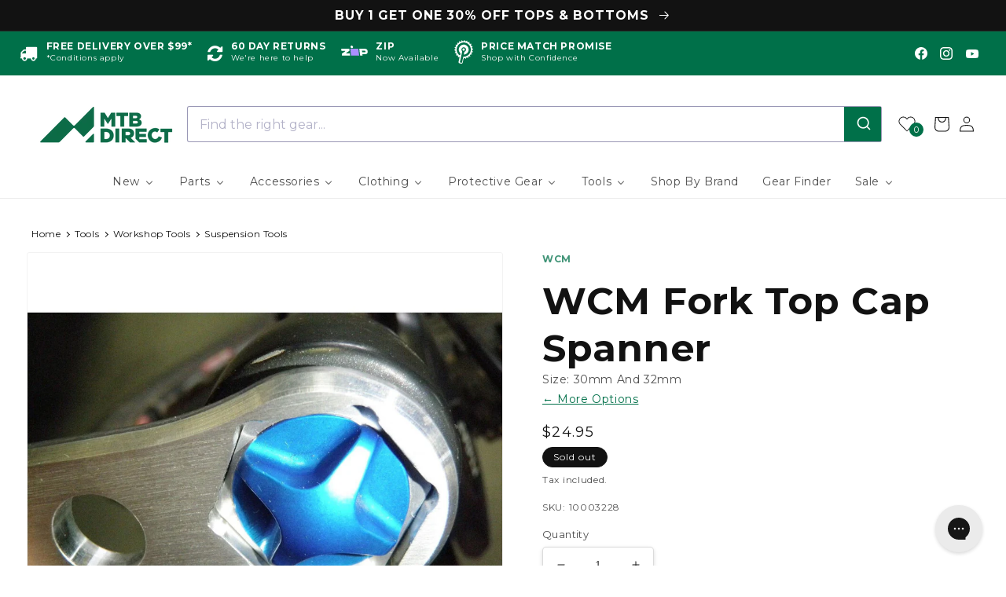

--- FILE ---
content_type: text/html; charset=utf-8
request_url: https://www.mtbdirect.com.au/products/wcm-fork-top-cap-spanner-30mm-and-32mm
body_size: 83812
content:
<!doctype html>
<html class="no-js" lang="en">
  <head>
    <meta charset="utf-8">
    <meta http-equiv="X-UA-Compatible" content="IE=edge">
    <meta name="viewport" content="width=device-width,initial-scale=1">
    <meta name="theme-color" content="">

    
    <link rel="canonical" href="https://www.mtbdirect.com.au/products/wcm-fork-top-cap-spanner">
    <link rel="preconnect" href="https://cdn.shopify.com" crossorigin><link rel="icon" type="image/png" href="//www.mtbdirect.com.au/cdn/shop/files/800_x_800px.png?crop=center&height=32&v=1768359475&width=32"><link rel="preconnect" href="https://fonts.shopifycdn.com" crossorigin>
    <title>WCM Fork Top Cap Spanner - 30mm And 32mm | MTB Direct</title>
    
    
      <meta name="description" content="Don&#39;t round off your top caps with your socket set! The spanners are specifically designed for short stack height nuts like those on forks. They have no chamfer on them at all, so you&#39;ll get maximum purchase on those little nuts. Tolerance of these is a lot tighter than a socket too. Made in the USA from top quality 60">
    

    

<meta property="og:site_name" content="MTB Direct Australia">
<meta property="og:url" content="https://www.mtbdirect.com.au/products/wcm-fork-top-cap-spanner-30mm-and-32mm">
<meta property="og:title" content="WCM Fork Top Cap Spanner - 30mm And 32mm">
<meta property="og:type" content="product">
<meta property="og:description" content="Don&#39;t round off your top caps with your socket set! The spanners are specifically designed for short stack height nuts like those on forks. They have no chamfer on them at all, so you&#39;ll get maximum purchase on those little nuts. Tolerance of these is a lot tighter than a socket too. Made in the USA from top quality 60"><meta property="og:image" content="http://www.mtbdirect.com.au/cdn/shop/products/WCM_Fork_Top_Cap_Spanner_30mm_And_32mm_01.jpg?v=1653604127">
  <meta property="og:image:secure_url" content="https://www.mtbdirect.com.au/cdn/shop/products/WCM_Fork_Top_Cap_Spanner_30mm_And_32mm_01.jpg?v=1653604127">
  <meta property="og:image:width" content="1000">
  <meta property="og:image:height" content="1000"><meta property="og:price:amount" content="24.95">
  <meta property="og:price:currency" content="AUD"><meta name="twitter:card" content="summary_large_image">
<meta name="twitter:title" content="WCM Fork Top Cap Spanner - 30mm And 32mm">
<meta name="twitter:description" content="Don&#39;t round off your top caps with your socket set! The spanners are specifically designed for short stack height nuts like those on forks. They have no chamfer on them at all, so you&#39;ll get maximum purchase on those little nuts. Tolerance of these is a lot tighter than a socket too. Made in the USA from top quality 60">


    <script src="//www.mtbdirect.com.au/cdn/shop/t/3/assets/global.js?v=40544086749569207761657170136" defer="defer"></script>
    
    
    
    <script>window.performance && window.performance.mark && window.performance.mark('shopify.content_for_header.start');</script><meta name="google-site-verification" content="NwXqXx2-eWHNE7mEJJALUJYL6Zk0CQKmudseWcoD2Wg">
<meta id="shopify-digital-wallet" name="shopify-digital-wallet" content="/57570525229/digital_wallets/dialog">
<meta name="shopify-checkout-api-token" content="3c24b822001a14ed988f1c03bd23d52b">
<meta id="in-context-paypal-metadata" data-shop-id="57570525229" data-venmo-supported="false" data-environment="production" data-locale="en_US" data-paypal-v4="true" data-currency="AUD">
<link rel="alternate" type="application/json+oembed" href="https://www.mtbdirect.com.au/products/wcm-fork-top-cap-spanner-30mm-and-32mm.oembed">
<script async="async" src="/checkouts/internal/preloads.js?locale=en-AU"></script>
<link rel="preconnect" href="https://shop.app" crossorigin="anonymous">
<script async="async" src="https://shop.app/checkouts/internal/preloads.js?locale=en-AU&shop_id=57570525229" crossorigin="anonymous"></script>
<script id="apple-pay-shop-capabilities" type="application/json">{"shopId":57570525229,"countryCode":"AU","currencyCode":"AUD","merchantCapabilities":["supports3DS"],"merchantId":"gid:\/\/shopify\/Shop\/57570525229","merchantName":"MTB Direct Australia","requiredBillingContactFields":["postalAddress","email","phone"],"requiredShippingContactFields":["postalAddress","email","phone"],"shippingType":"shipping","supportedNetworks":["visa","masterCard"],"total":{"type":"pending","label":"MTB Direct Australia","amount":"1.00"},"shopifyPaymentsEnabled":true,"supportsSubscriptions":true}</script>
<script id="shopify-features" type="application/json">{"accessToken":"3c24b822001a14ed988f1c03bd23d52b","betas":["rich-media-storefront-analytics"],"domain":"www.mtbdirect.com.au","predictiveSearch":true,"shopId":57570525229,"locale":"en"}</script>
<script>var Shopify = Shopify || {};
Shopify.shop = "mtb-direct-au.myshopify.com";
Shopify.locale = "en";
Shopify.currency = {"active":"AUD","rate":"1.0"};
Shopify.country = "AU";
Shopify.theme = {"name":"mtbd-shopify-theme\/main","id":124768321581,"schema_name":"Dawn","schema_version":"5.0.0","theme_store_id":null,"role":"main"};
Shopify.theme.handle = "null";
Shopify.theme.style = {"id":null,"handle":null};
Shopify.cdnHost = "www.mtbdirect.com.au/cdn";
Shopify.routes = Shopify.routes || {};
Shopify.routes.root = "/";</script>
<script type="module">!function(o){(o.Shopify=o.Shopify||{}).modules=!0}(window);</script>
<script>!function(o){function n(){var o=[];function n(){o.push(Array.prototype.slice.apply(arguments))}return n.q=o,n}var t=o.Shopify=o.Shopify||{};t.loadFeatures=n(),t.autoloadFeatures=n()}(window);</script>
<script>
  window.ShopifyPay = window.ShopifyPay || {};
  window.ShopifyPay.apiHost = "shop.app\/pay";
  window.ShopifyPay.redirectState = null;
</script>
<script id="shop-js-analytics" type="application/json">{"pageType":"product"}</script>
<script defer="defer" async type="module" src="//www.mtbdirect.com.au/cdn/shopifycloud/shop-js/modules/v2/client.init-shop-cart-sync_BT-GjEfc.en.esm.js"></script>
<script defer="defer" async type="module" src="//www.mtbdirect.com.au/cdn/shopifycloud/shop-js/modules/v2/chunk.common_D58fp_Oc.esm.js"></script>
<script defer="defer" async type="module" src="//www.mtbdirect.com.au/cdn/shopifycloud/shop-js/modules/v2/chunk.modal_xMitdFEc.esm.js"></script>
<script type="module">
  await import("//www.mtbdirect.com.au/cdn/shopifycloud/shop-js/modules/v2/client.init-shop-cart-sync_BT-GjEfc.en.esm.js");
await import("//www.mtbdirect.com.au/cdn/shopifycloud/shop-js/modules/v2/chunk.common_D58fp_Oc.esm.js");
await import("//www.mtbdirect.com.au/cdn/shopifycloud/shop-js/modules/v2/chunk.modal_xMitdFEc.esm.js");

  window.Shopify.SignInWithShop?.initShopCartSync?.({"fedCMEnabled":true,"windoidEnabled":true});

</script>
<script>
  window.Shopify = window.Shopify || {};
  if (!window.Shopify.featureAssets) window.Shopify.featureAssets = {};
  window.Shopify.featureAssets['shop-js'] = {"shop-cart-sync":["modules/v2/client.shop-cart-sync_DZOKe7Ll.en.esm.js","modules/v2/chunk.common_D58fp_Oc.esm.js","modules/v2/chunk.modal_xMitdFEc.esm.js"],"init-fed-cm":["modules/v2/client.init-fed-cm_B6oLuCjv.en.esm.js","modules/v2/chunk.common_D58fp_Oc.esm.js","modules/v2/chunk.modal_xMitdFEc.esm.js"],"shop-cash-offers":["modules/v2/client.shop-cash-offers_D2sdYoxE.en.esm.js","modules/v2/chunk.common_D58fp_Oc.esm.js","modules/v2/chunk.modal_xMitdFEc.esm.js"],"shop-login-button":["modules/v2/client.shop-login-button_QeVjl5Y3.en.esm.js","modules/v2/chunk.common_D58fp_Oc.esm.js","modules/v2/chunk.modal_xMitdFEc.esm.js"],"pay-button":["modules/v2/client.pay-button_DXTOsIq6.en.esm.js","modules/v2/chunk.common_D58fp_Oc.esm.js","modules/v2/chunk.modal_xMitdFEc.esm.js"],"shop-button":["modules/v2/client.shop-button_DQZHx9pm.en.esm.js","modules/v2/chunk.common_D58fp_Oc.esm.js","modules/v2/chunk.modal_xMitdFEc.esm.js"],"avatar":["modules/v2/client.avatar_BTnouDA3.en.esm.js"],"init-windoid":["modules/v2/client.init-windoid_CR1B-cfM.en.esm.js","modules/v2/chunk.common_D58fp_Oc.esm.js","modules/v2/chunk.modal_xMitdFEc.esm.js"],"init-shop-for-new-customer-accounts":["modules/v2/client.init-shop-for-new-customer-accounts_C_vY_xzh.en.esm.js","modules/v2/client.shop-login-button_QeVjl5Y3.en.esm.js","modules/v2/chunk.common_D58fp_Oc.esm.js","modules/v2/chunk.modal_xMitdFEc.esm.js"],"init-shop-email-lookup-coordinator":["modules/v2/client.init-shop-email-lookup-coordinator_BI7n9ZSv.en.esm.js","modules/v2/chunk.common_D58fp_Oc.esm.js","modules/v2/chunk.modal_xMitdFEc.esm.js"],"init-shop-cart-sync":["modules/v2/client.init-shop-cart-sync_BT-GjEfc.en.esm.js","modules/v2/chunk.common_D58fp_Oc.esm.js","modules/v2/chunk.modal_xMitdFEc.esm.js"],"shop-toast-manager":["modules/v2/client.shop-toast-manager_DiYdP3xc.en.esm.js","modules/v2/chunk.common_D58fp_Oc.esm.js","modules/v2/chunk.modal_xMitdFEc.esm.js"],"init-customer-accounts":["modules/v2/client.init-customer-accounts_D9ZNqS-Q.en.esm.js","modules/v2/client.shop-login-button_QeVjl5Y3.en.esm.js","modules/v2/chunk.common_D58fp_Oc.esm.js","modules/v2/chunk.modal_xMitdFEc.esm.js"],"init-customer-accounts-sign-up":["modules/v2/client.init-customer-accounts-sign-up_iGw4briv.en.esm.js","modules/v2/client.shop-login-button_QeVjl5Y3.en.esm.js","modules/v2/chunk.common_D58fp_Oc.esm.js","modules/v2/chunk.modal_xMitdFEc.esm.js"],"shop-follow-button":["modules/v2/client.shop-follow-button_CqMgW2wH.en.esm.js","modules/v2/chunk.common_D58fp_Oc.esm.js","modules/v2/chunk.modal_xMitdFEc.esm.js"],"checkout-modal":["modules/v2/client.checkout-modal_xHeaAweL.en.esm.js","modules/v2/chunk.common_D58fp_Oc.esm.js","modules/v2/chunk.modal_xMitdFEc.esm.js"],"shop-login":["modules/v2/client.shop-login_D91U-Q7h.en.esm.js","modules/v2/chunk.common_D58fp_Oc.esm.js","modules/v2/chunk.modal_xMitdFEc.esm.js"],"lead-capture":["modules/v2/client.lead-capture_BJmE1dJe.en.esm.js","modules/v2/chunk.common_D58fp_Oc.esm.js","modules/v2/chunk.modal_xMitdFEc.esm.js"],"payment-terms":["modules/v2/client.payment-terms_Ci9AEqFq.en.esm.js","modules/v2/chunk.common_D58fp_Oc.esm.js","modules/v2/chunk.modal_xMitdFEc.esm.js"]};
</script>
<script>(function() {
  var isLoaded = false;
  function asyncLoad() {
    if (isLoaded) return;
    isLoaded = true;
    var urls = ["https:\/\/redirectify.app\/script_tags\/tracking.js?shop=mtb-direct-au.myshopify.com","https:\/\/static.returngo.ai\/master.returngo.ai\/returngo.min.js?shop=mtb-direct-au.myshopify.com","https:\/\/static.klaviyo.com\/onsite\/js\/klaviyo.js?company_id=KgHKLp\u0026shop=mtb-direct-au.myshopify.com","https:\/\/config.gorgias.chat\/bundle-loader\/01GYCCE081HJYV2QDWHX65XVXS?source=shopify1click\u0026shop=mtb-direct-au.myshopify.com","\/\/cdn.shopify.com\/proxy\/d015a90920468be7b612e13388d17b48d85d652779d59101de8e58927ce60d36\/aiodstag.cirkleinc.com\/?shop=mtb-direct-au.myshopify.com\u0026sp-cache-control=cHVibGljLCBtYXgtYWdlPTkwMA","https:\/\/cdn.9gtb.com\/loader.js?g_cvt_id=5c67a1e3-3418-4090-be71-38c824695945\u0026shop=mtb-direct-au.myshopify.com"];
    for (var i = 0; i < urls.length; i++) {
      var s = document.createElement('script');
      s.type = 'text/javascript';
      s.async = true;
      s.src = urls[i];
      var x = document.getElementsByTagName('script')[0];
      x.parentNode.insertBefore(s, x);
    }
  };
  if(window.attachEvent) {
    window.attachEvent('onload', asyncLoad);
  } else {
    window.addEventListener('load', asyncLoad, false);
  }
})();</script>
<script id="__st">var __st={"a":57570525229,"offset":36000,"reqid":"88a8701c-1662-4220-9ecc-b043ab1dda63-1769436711","pageurl":"www.mtbdirect.com.au\/products\/wcm-fork-top-cap-spanner-30mm-and-32mm","u":"4e303daddb9e","p":"product","rtyp":"product","rid":7033507348525};</script>
<script>window.ShopifyPaypalV4VisibilityTracking = true;</script>
<script id="captcha-bootstrap">!function(){'use strict';const t='contact',e='account',n='new_comment',o=[[t,t],['blogs',n],['comments',n],[t,'customer']],c=[[e,'customer_login'],[e,'guest_login'],[e,'recover_customer_password'],[e,'create_customer']],r=t=>t.map((([t,e])=>`form[action*='/${t}']:not([data-nocaptcha='true']) input[name='form_type'][value='${e}']`)).join(','),a=t=>()=>t?[...document.querySelectorAll(t)].map((t=>t.form)):[];function s(){const t=[...o],e=r(t);return a(e)}const i='password',u='form_key',d=['recaptcha-v3-token','g-recaptcha-response','h-captcha-response',i],f=()=>{try{return window.sessionStorage}catch{return}},m='__shopify_v',_=t=>t.elements[u];function p(t,e,n=!1){try{const o=window.sessionStorage,c=JSON.parse(o.getItem(e)),{data:r}=function(t){const{data:e,action:n}=t;return t[m]||n?{data:e,action:n}:{data:t,action:n}}(c);for(const[e,n]of Object.entries(r))t.elements[e]&&(t.elements[e].value=n);n&&o.removeItem(e)}catch(o){console.error('form repopulation failed',{error:o})}}const l='form_type',E='cptcha';function T(t){t.dataset[E]=!0}const w=window,h=w.document,L='Shopify',v='ce_forms',y='captcha';let A=!1;((t,e)=>{const n=(g='f06e6c50-85a8-45c8-87d0-21a2b65856fe',I='https://cdn.shopify.com/shopifycloud/storefront-forms-hcaptcha/ce_storefront_forms_captcha_hcaptcha.v1.5.2.iife.js',D={infoText:'Protected by hCaptcha',privacyText:'Privacy',termsText:'Terms'},(t,e,n)=>{const o=w[L][v],c=o.bindForm;if(c)return c(t,g,e,D).then(n);var r;o.q.push([[t,g,e,D],n]),r=I,A||(h.body.append(Object.assign(h.createElement('script'),{id:'captcha-provider',async:!0,src:r})),A=!0)});var g,I,D;w[L]=w[L]||{},w[L][v]=w[L][v]||{},w[L][v].q=[],w[L][y]=w[L][y]||{},w[L][y].protect=function(t,e){n(t,void 0,e),T(t)},Object.freeze(w[L][y]),function(t,e,n,w,h,L){const[v,y,A,g]=function(t,e,n){const i=e?o:[],u=t?c:[],d=[...i,...u],f=r(d),m=r(i),_=r(d.filter((([t,e])=>n.includes(e))));return[a(f),a(m),a(_),s()]}(w,h,L),I=t=>{const e=t.target;return e instanceof HTMLFormElement?e:e&&e.form},D=t=>v().includes(t);t.addEventListener('submit',(t=>{const e=I(t);if(!e)return;const n=D(e)&&!e.dataset.hcaptchaBound&&!e.dataset.recaptchaBound,o=_(e),c=g().includes(e)&&(!o||!o.value);(n||c)&&t.preventDefault(),c&&!n&&(function(t){try{if(!f())return;!function(t){const e=f();if(!e)return;const n=_(t);if(!n)return;const o=n.value;o&&e.removeItem(o)}(t);const e=Array.from(Array(32),(()=>Math.random().toString(36)[2])).join('');!function(t,e){_(t)||t.append(Object.assign(document.createElement('input'),{type:'hidden',name:u})),t.elements[u].value=e}(t,e),function(t,e){const n=f();if(!n)return;const o=[...t.querySelectorAll(`input[type='${i}']`)].map((({name:t})=>t)),c=[...d,...o],r={};for(const[a,s]of new FormData(t).entries())c.includes(a)||(r[a]=s);n.setItem(e,JSON.stringify({[m]:1,action:t.action,data:r}))}(t,e)}catch(e){console.error('failed to persist form',e)}}(e),e.submit())}));const S=(t,e)=>{t&&!t.dataset[E]&&(n(t,e.some((e=>e===t))),T(t))};for(const o of['focusin','change'])t.addEventListener(o,(t=>{const e=I(t);D(e)&&S(e,y())}));const B=e.get('form_key'),M=e.get(l),P=B&&M;t.addEventListener('DOMContentLoaded',(()=>{const t=y();if(P)for(const e of t)e.elements[l].value===M&&p(e,B);[...new Set([...A(),...v().filter((t=>'true'===t.dataset.shopifyCaptcha))])].forEach((e=>S(e,t)))}))}(h,new URLSearchParams(w.location.search),n,t,e,['guest_login'])})(!0,!0)}();</script>
<script integrity="sha256-4kQ18oKyAcykRKYeNunJcIwy7WH5gtpwJnB7kiuLZ1E=" data-source-attribution="shopify.loadfeatures" defer="defer" src="//www.mtbdirect.com.au/cdn/shopifycloud/storefront/assets/storefront/load_feature-a0a9edcb.js" crossorigin="anonymous"></script>
<script crossorigin="anonymous" defer="defer" src="//www.mtbdirect.com.au/cdn/shopifycloud/storefront/assets/shopify_pay/storefront-65b4c6d7.js?v=20250812"></script>
<script data-source-attribution="shopify.dynamic_checkout.dynamic.init">var Shopify=Shopify||{};Shopify.PaymentButton=Shopify.PaymentButton||{isStorefrontPortableWallets:!0,init:function(){window.Shopify.PaymentButton.init=function(){};var t=document.createElement("script");t.src="https://www.mtbdirect.com.au/cdn/shopifycloud/portable-wallets/latest/portable-wallets.en.js",t.type="module",document.head.appendChild(t)}};
</script>
<script data-source-attribution="shopify.dynamic_checkout.buyer_consent">
  function portableWalletsHideBuyerConsent(e){var t=document.getElementById("shopify-buyer-consent"),n=document.getElementById("shopify-subscription-policy-button");t&&n&&(t.classList.add("hidden"),t.setAttribute("aria-hidden","true"),n.removeEventListener("click",e))}function portableWalletsShowBuyerConsent(e){var t=document.getElementById("shopify-buyer-consent"),n=document.getElementById("shopify-subscription-policy-button");t&&n&&(t.classList.remove("hidden"),t.removeAttribute("aria-hidden"),n.addEventListener("click",e))}window.Shopify?.PaymentButton&&(window.Shopify.PaymentButton.hideBuyerConsent=portableWalletsHideBuyerConsent,window.Shopify.PaymentButton.showBuyerConsent=portableWalletsShowBuyerConsent);
</script>
<script data-source-attribution="shopify.dynamic_checkout.cart.bootstrap">document.addEventListener("DOMContentLoaded",(function(){function t(){return document.querySelector("shopify-accelerated-checkout-cart, shopify-accelerated-checkout")}if(t())Shopify.PaymentButton.init();else{new MutationObserver((function(e,n){t()&&(Shopify.PaymentButton.init(),n.disconnect())})).observe(document.body,{childList:!0,subtree:!0})}}));
</script>
<link id="shopify-accelerated-checkout-styles" rel="stylesheet" media="screen" href="https://www.mtbdirect.com.au/cdn/shopifycloud/portable-wallets/latest/accelerated-checkout-backwards-compat.css" crossorigin="anonymous">
<style id="shopify-accelerated-checkout-cart">
        #shopify-buyer-consent {
  margin-top: 1em;
  display: inline-block;
  width: 100%;
}

#shopify-buyer-consent.hidden {
  display: none;
}

#shopify-subscription-policy-button {
  background: none;
  border: none;
  padding: 0;
  text-decoration: underline;
  font-size: inherit;
  cursor: pointer;
}

#shopify-subscription-policy-button::before {
  box-shadow: none;
}

      </style>
<script id="sections-script" data-sections="header,footer" defer="defer" src="//www.mtbdirect.com.au/cdn/shop/t/3/compiled_assets/scripts.js?v=52221"></script>
<script>window.performance && window.performance.mark && window.performance.mark('shopify.content_for_header.end');</script>


    <style data-shopify>
      @font-face {
  font-family: Montserrat;
  font-weight: 400;
  font-style: normal;
  font-display: swap;
  src: url("//www.mtbdirect.com.au/cdn/fonts/montserrat/montserrat_n4.81949fa0ac9fd2021e16436151e8eaa539321637.woff2") format("woff2"),
       url("//www.mtbdirect.com.au/cdn/fonts/montserrat/montserrat_n4.a6c632ca7b62da89c3594789ba828388aac693fe.woff") format("woff");
}

      @font-face {
  font-family: Montserrat;
  font-weight: 700;
  font-style: normal;
  font-display: swap;
  src: url("//www.mtbdirect.com.au/cdn/fonts/montserrat/montserrat_n7.3c434e22befd5c18a6b4afadb1e3d77c128c7939.woff2") format("woff2"),
       url("//www.mtbdirect.com.au/cdn/fonts/montserrat/montserrat_n7.5d9fa6e2cae713c8fb539a9876489d86207fe957.woff") format("woff");
}

      @font-face {
  font-family: Montserrat;
  font-weight: 400;
  font-style: italic;
  font-display: swap;
  src: url("//www.mtbdirect.com.au/cdn/fonts/montserrat/montserrat_i4.5a4ea298b4789e064f62a29aafc18d41f09ae59b.woff2") format("woff2"),
       url("//www.mtbdirect.com.au/cdn/fonts/montserrat/montserrat_i4.072b5869c5e0ed5b9d2021e4c2af132e16681ad2.woff") format("woff");
}

      @font-face {
  font-family: Montserrat;
  font-weight: 700;
  font-style: italic;
  font-display: swap;
  src: url("//www.mtbdirect.com.au/cdn/fonts/montserrat/montserrat_i7.a0d4a463df4f146567d871890ffb3c80408e7732.woff2") format("woff2"),
       url("//www.mtbdirect.com.au/cdn/fonts/montserrat/montserrat_i7.f6ec9f2a0681acc6f8152c40921d2a4d2e1a2c78.woff") format("woff");
}

      @font-face {
  font-family: Montserrat;
  font-weight: 700;
  font-style: normal;
  font-display: swap;
  src: url("//www.mtbdirect.com.au/cdn/fonts/montserrat/montserrat_n7.3c434e22befd5c18a6b4afadb1e3d77c128c7939.woff2") format("woff2"),
       url("//www.mtbdirect.com.au/cdn/fonts/montserrat/montserrat_n7.5d9fa6e2cae713c8fb539a9876489d86207fe957.woff") format("woff");
}


      :root {
        --font-body-family: Montserrat, sans-serif;
        --font-body-style: normal;
        --font-body-weight: 400;
        --font-body-weight-bold: 700;

        --font-heading-family: Montserrat, sans-serif;
        --font-heading-style: normal;
        --font-heading-weight: 700;

        --font-body-scale: 1.0;
        --font-heading-scale: 1.2;

        --color-base-text: 18, 18, 18;
        --color-shadow: 18, 18, 18;
        --color-base-background-1: 255, 255, 255;
        --color-base-background-2: 246, 246, 246;
        --color-base-solid-button-labels: 255, 255, 255;
        --color-base-outline-button-labels: 0, 112, 73;
        --color-base-review-stars: 255, 210, 0;
        --color-base-do-not-ship-international: 221, 115, 29;
        --color-base-special-order: 250, 178, 40;
        --color-base-dropship: 147, 220, 0;
        --color-base-heavy-bulky: 241, 150, 91;
        --color-base-deep-orange: 	255, 88, 18;

        --color-base-new-arrivals: 0, 112, 73;
        --color-base-new-arrivals-text: 255, 255, 255;
        --color-base-lifetime-warranty: 112, 0, 70;
        --color-base-lifetime-warranty-text: 255, 255, 255;
        --color-base-exclusive: 8, 132, 132;
        --color-base-exclusive-text: 255, 255, 255;   
        --color-base-teams-pick: 0, 112, 73;
        --color-base-teams-pick-text: 255, 255, 255;
        --color-base-best-seller: 211, 14, 119;
        --color-base-best-seller-text: 255, 255, 255;

        --color-base-custom-badge-1: 0, 112, 73;
        --color-base-custom-badge-1-text: 255, 255, 255;
        --color-base-custom-badge-2: 0, 112, 73;
        --color-base-custom-badge-2-text: 255, 255, 255;
        --color-base-custom-badge-3: 0, 112, 73;
        --color-base-custom-badge-3-text: 255, 255, 255;
        --color-base-custom-badge-4: 0, 112, 73;
        --color-base-custom-badge-4-text: 255, 255, 255;
        --color-base-custom-badge-5: 0, 112, 73;
        --color-base-custom-badge-5-text: 255, 255, 255;

        --color-base-accent-1: 0, 112, 73;
        --color-base-accent-2: 244, 111, 23;
        --color-base-custom-sale-badge: 226, 33, 32;
        --color-base-clearance-badge: 226, 33, 32;
        --payment-terms-background-color: #ffffff;

        --gradient-base-background-1: #ffffff;
        --gradient-base-background-2: #f6f6f6;
        --gradient-base-accent-1: #007049;
        --gradient-base-accent-2: #f46f17;

        --media-padding: px;
        --media-border-opacity: 0.05;
        --media-border-width: 1px;
        --media-radius: 4px;
        --media-shadow-opacity: 0.0;
        --media-shadow-horizontal-offset: 0px;
        --media-shadow-vertical-offset: 4px;
        --media-shadow-blur-radius: 5px;

        --page-width: 120rem;
        --page-width-margin: 0rem;

        --card-image-padding: 0.0rem;
        --card-corner-radius: 0.4rem;
        --card-text-alignment: left;
        --card-border-width: 0.0rem;
        --card-border-opacity: 0.1;
        --card-shadow-opacity: 0.0;
        --card-shadow-horizontal-offset: 0.0rem;
        --card-shadow-vertical-offset: 0.0rem;
        --card-shadow-blur-radius: 0.0rem;

        --badge-corner-radius: 4.0rem;

        --popup-border-width: 1px;
        --popup-border-opacity: 0.1;
        --popup-corner-radius: 0px;
        --popup-shadow-opacity: 0.0;
        --popup-shadow-horizontal-offset: 0px;
        --popup-shadow-vertical-offset: 4px;
        --popup-shadow-blur-radius: 5px;

        --drawer-border-width: 1px;
        --drawer-border-opacity: 0.1;
        --drawer-shadow-opacity: 0.0;
        --drawer-shadow-horizontal-offset: 0px;
        --drawer-shadow-vertical-offset: 4px;
        --drawer-shadow-blur-radius: 5px;

        --spacing-sections-desktop: 0px;
        --spacing-sections-mobile: 0px;

        --grid-desktop-vertical-spacing: 20px;
        --grid-desktop-horizontal-spacing: 12px;
        --grid-mobile-vertical-spacing: 10px;
        --grid-mobile-horizontal-spacing: 6px;

        --text-boxes-border-opacity: 0.0;
        --text-boxes-border-width: 0px;
        --text-boxes-radius: 0px;
        --text-boxes-shadow-opacity: 0.0;
        --text-boxes-shadow-horizontal-offset: 0px;
        --text-boxes-shadow-vertical-offset: 0px;
        --text-boxes-shadow-blur-radius: 0px;

        --buttons-radius: 4px;
        --buttons-radius-outset: 4px;
        --buttons-border-width: 0px;
        --buttons-border-opacity: 1.0;
        --buttons-shadow-opacity: 0.25;
        --buttons-shadow-horizontal-offset: 0px;
        --buttons-shadow-vertical-offset: 2px;
        --buttons-shadow-blur-radius: 5px;
        --buttons-border-offset: 0.3px;

        --inputs-radius: 4px;
        --inputs-border-width: 1px;
        --inputs-border-opacity: 0.15;
        --inputs-shadow-opacity: 0.15;
        --inputs-shadow-horizontal-offset: 0px;
        --inputs-margin-offset: 2px;
        --inputs-shadow-vertical-offset: 2px;
        --inputs-shadow-blur-radius: 5px;
        --inputs-radius-outset: 5px;

        --variant-pills-radius: 40px;
        --variant-pills-border-width: 1px;
        --variant-pills-border-opacity: 0.55;
        --variant-pills-shadow-opacity: 0.0;
        --variant-pills-shadow-horizontal-offset: 0px;
        --variant-pills-shadow-vertical-offset: 4px;
        --variant-pills-shadow-blur-radius: 5px;
      }

      *,
      *::before,
      *::after {
        box-sizing: inherit;
      }

      html {
        box-sizing: border-box;
        font-size: calc(var(--font-body-scale) * 62.5%);
        height: 100%;
      }

      body {
        display: grid;
        grid-template-rows: auto auto 1fr auto;
        grid-template-columns: 100%;
        min-height: 100%;
        margin: 0;
        font-size: 1.5rem;
        letter-spacing: 0.06rem;
        line-height: calc(1 + 0.8 / var(--font-body-scale));
        font-family: var(--font-body-family);
        font-style: var(--font-body-style);
        font-weight: var(--font-body-weight);
      }

      @media screen and (min-width: 750px) {
        body {
          font-size: 1.6rem;
        }
      }
    </style>

    <link href="//www.mtbdirect.com.au/cdn/shop/t/3/assets/base.css?v=56068454394491334061753944738" rel="stylesheet" type="text/css" media="all" />
    <link href="//www.mtbdirect.com.au/cdn/shop/t/3/assets/font-awesome.min.css?v=54755921064934557681696288639" rel="stylesheet" type="text/css" media="all" />
<link rel="preload" as="font" href="//www.mtbdirect.com.au/cdn/fonts/montserrat/montserrat_n4.81949fa0ac9fd2021e16436151e8eaa539321637.woff2" type="font/woff2" crossorigin><link rel="preload" as="font" href="//www.mtbdirect.com.au/cdn/fonts/montserrat/montserrat_n7.3c434e22befd5c18a6b4afadb1e3d77c128c7939.woff2" type="font/woff2" crossorigin><script>document.documentElement.className = document.documentElement.className.replace('no-js', 'js');
    if (Shopify.designMode) {
      document.documentElement.classList.add('shopify-design-mode');
    }
    </script>

 <link href="//www.mtbdirect.com.au/cdn/shop/t/3/assets/cart-drawer.css?v=181954792406629499441753827733" rel="stylesheet" type="text/css" media="all" />
  <script src="//www.mtbdirect.com.au/cdn/shop/t/3/assets/cart-drawer.js?v=31253272242010876881762920826" defer="defer"></script>

<script>(() => {const installerKey = 'docapp-discount-auto-install'; const urlParams = new URLSearchParams(window.location.search); if (urlParams.get(installerKey)) {window.sessionStorage.setItem(installerKey, JSON.stringify({integrationId: urlParams.get('docapp-integration-id'), divClass: urlParams.get('docapp-install-class'), check: urlParams.get('docapp-check')}));}})();</script>

<script>(() => {const previewKey = 'docapp-discount-test'; const urlParams = new URLSearchParams(window.location.search); if (urlParams.get(previewKey)) {window.sessionStorage.setItem(previewKey, JSON.stringify({active: true, integrationId: urlParams.get('docapp-discount-inst-test')}));}})();</script><script>ccPops=window.ccPops||{};ccPops.sizeChart=ccPops.sizeChart||{};ccPops.sizeChart.collections=[290092646445,301792034861,290092679213,287039651885,271565750317,277457272877,270933622829,293087576109,277457895469];ccPops.sizeChart.tags=["algolia-ignore","Collection:Tools","List Group:WCM Fork Top Cap Spanner","netsuite-webdata-created","Parent:WCM Fork Top Cap Spanner","PDP|PLP|Size:30mm And 32mm","PLP|Product Category Filter:Suspension Tools","Product Category:Accessories\u003eTools \u0026 Maintenance\u003eSuspension Tools","Product Category:Tools\u003eWorkshop Tools\u003eSuspension Tools","Stock Availability:Exclude Ships from Supplier","Stock Availability:Exclude Special Order"];ccPops.sizeChart.vendors="WCM";ccPops.sizeChart.myTypes="Tools\u003eWorkshop Tools\u003eSuspension Tools";</script><!-- Bundling App ... LJ Added to theme 2023-06-19 as per Bundling app dev instructions -->
<script>
  var ignore_csapp_cart_reload = true;
</script>
<!-- /Bundling App -->

    <script type="text/javascript">
    (function(c,l,a,r,i,t,y){
        c[a]=c[a]||function(){(c[a].q=c[a].q||[]).push(arguments)};
        t=l.createElement(r);t.async=1;t.src="https://www.clarity.ms/tag/"+i;
        y=l.getElementsByTagName(r)[0];y.parentNode.insertBefore(t,y);
    })(window, document, "clarity", "script", "ffjtr88ks2");
    </script>

    <meta name="google-site-verification" content="PBT1VjOgR8lsAgjny4vTzAqjYn9Z6XmmoB2eTVMxgYo" />

    
      




    
<!-- BEGIN app block: shopify://apps/uppromote-affiliate/blocks/core-script/64c32457-930d-4cb9-9641-e24c0d9cf1f4 --><!-- BEGIN app snippet: core-metafields-setting --><!--suppress ES6ConvertVarToLetConst -->
<script type="application/json" id="core-uppromote-settings">{"active_reg_from":false,"app_env":{"env":"production"},"message_bar_setting":{"referral_enable":0,"referral_content":"You're shopping with {affiliate_name}!","referral_font":"Poppins","referral_font_size":14,"referral_text_color":"#ffffff","referral_background_color":"#338FB1","not_referral_enable":0,"not_referral_content":"Enjoy your time.","not_referral_font":"Poppins","not_referral_font_size":14,"not_referral_text_color":"#ffffff","not_referral_background_color":"#338FB1"}}</script>
<script type="application/json" id="core-uppromote-cart">{"note":null,"attributes":{},"original_total_price":0,"total_price":0,"total_discount":0,"total_weight":0.0,"item_count":0,"items":[],"requires_shipping":false,"currency":"AUD","items_subtotal_price":0,"cart_level_discount_applications":[],"checkout_charge_amount":0}</script>
<script id="core-uppromote-quick-store-tracking-vars">
    function getDocumentContext(){const{href:a,hash:b,host:c,hostname:d,origin:e,pathname:f,port:g,protocol:h,search:i}=window.location,j=document.referrer,k=document.characterSet,l=document.title;return{location:{href:a,hash:b,host:c,hostname:d,origin:e,pathname:f,port:g,protocol:h,search:i},referrer:j||document.location.href,characterSet:k,title:l}}function getNavigatorContext(){const{language:a,cookieEnabled:b,languages:c,userAgent:d}=navigator;return{language:a,cookieEnabled:b,languages:c,userAgent:d}}function getWindowContext(){const{innerHeight:a,innerWidth:b,outerHeight:c,outerWidth:d,origin:e,screen:{height:j,width:k},screenX:f,screenY:g,scrollX:h,scrollY:i}=window;return{innerHeight:a,innerWidth:b,outerHeight:c,outerWidth:d,origin:e,screen:{screenHeight:j,screenWidth:k},screenX:f,screenY:g,scrollX:h,scrollY:i,location:getDocumentContext().location}}function getContext(){return{document:getDocumentContext(),navigator:getNavigatorContext(),window:getWindowContext()}}
    if (window.location.href.includes('?sca_ref=')) {
        localStorage.setItem('__up_lastViewedPageContext', JSON.stringify({
            context: getContext(),
            timestamp: new Date().toISOString(),
        }))
    }
</script>

<script id="core-uppromote-setting-booster">
    var UpPromoteCoreSettings = JSON.parse(document.getElementById('core-uppromote-settings').textContent)
    UpPromoteCoreSettings.currentCart = JSON.parse(document.getElementById('core-uppromote-cart')?.textContent || '{}')
    const idToClean = ['core-uppromote-settings', 'core-uppromote-cart', 'core-uppromote-setting-booster', 'core-uppromote-quick-store-tracking-vars']
    idToClean.forEach(id => {
        document.getElementById(id)?.remove()
    })
</script>
<!-- END app snippet -->


<!-- END app block --><!-- BEGIN app block: shopify://apps/klaviyo-email-marketing-sms/blocks/klaviyo-onsite-embed/2632fe16-c075-4321-a88b-50b567f42507 -->












  <script async src="https://static.klaviyo.com/onsite/js/KgHKLp/klaviyo.js?company_id=KgHKLp"></script>
  <script>!function(){if(!window.klaviyo){window._klOnsite=window._klOnsite||[];try{window.klaviyo=new Proxy({},{get:function(n,i){return"push"===i?function(){var n;(n=window._klOnsite).push.apply(n,arguments)}:function(){for(var n=arguments.length,o=new Array(n),w=0;w<n;w++)o[w]=arguments[w];var t="function"==typeof o[o.length-1]?o.pop():void 0,e=new Promise((function(n){window._klOnsite.push([i].concat(o,[function(i){t&&t(i),n(i)}]))}));return e}}})}catch(n){window.klaviyo=window.klaviyo||[],window.klaviyo.push=function(){var n;(n=window._klOnsite).push.apply(n,arguments)}}}}();</script>

  
    <script id="viewed_product">
      if (item == null) {
        var _learnq = _learnq || [];

        var MetafieldReviews = null
        var MetafieldYotpoRating = null
        var MetafieldYotpoCount = null
        var MetafieldLooxRating = null
        var MetafieldLooxCount = null
        var okendoProduct = null
        var okendoProductReviewCount = null
        var okendoProductReviewAverageValue = null
        try {
          // The following fields are used for Customer Hub recently viewed in order to add reviews.
          // This information is not part of __kla_viewed. Instead, it is part of __kla_viewed_reviewed_items
          MetafieldReviews = {"rating":{"scale_min":"1.0","scale_max":"5.0","value":"4.9"},"rating_count":7};
          MetafieldYotpoRating = null
          MetafieldYotpoCount = null
          MetafieldLooxRating = null
          MetafieldLooxCount = null

          okendoProduct = {"reviewCount":0,"reviewAverageValue":"0.0"}
          // If the okendo metafield is not legacy, it will error, which then requires the new json formatted data
          if (okendoProduct && 'error' in okendoProduct) {
            okendoProduct = null
          }
          okendoProductReviewCount = okendoProduct ? okendoProduct.reviewCount : null
          okendoProductReviewAverageValue = okendoProduct ? okendoProduct.reviewAverageValue : null
        } catch (error) {
          console.error('Error in Klaviyo onsite reviews tracking:', error);
        }

        var item = {
          Name: "WCM Fork Top Cap Spanner - 30mm And 32mm",
          ProductID: 7033507348525,
          Categories: ["Best Selling Products","Full Price Products","Newest Products","Shop All Products","Suspension Tools","Tools","WCM","WCM Suspension Tools","Workshop Tools"],
          ImageURL: "https://www.mtbdirect.com.au/cdn/shop/products/WCM_Fork_Top_Cap_Spanner_30mm_And_32mm_01_grande.jpg?v=1653604127",
          URL: "https://www.mtbdirect.com.au/products/wcm-fork-top-cap-spanner-30mm-and-32mm",
          Brand: "WCM",
          Price: "$24.95",
          Value: "24.95",
          CompareAtPrice: "$0.00"
        };
        _learnq.push(['track', 'Viewed Product', item]);
        _learnq.push(['trackViewedItem', {
          Title: item.Name,
          ItemId: item.ProductID,
          Categories: item.Categories,
          ImageUrl: item.ImageURL,
          Url: item.URL,
          Metadata: {
            Brand: item.Brand,
            Price: item.Price,
            Value: item.Value,
            CompareAtPrice: item.CompareAtPrice
          },
          metafields:{
            reviews: MetafieldReviews,
            yotpo:{
              rating: MetafieldYotpoRating,
              count: MetafieldYotpoCount,
            },
            loox:{
              rating: MetafieldLooxRating,
              count: MetafieldLooxCount,
            },
            okendo: {
              rating: okendoProductReviewAverageValue,
              count: okendoProductReviewCount,
            }
          }
        }]);
      }
    </script>
  




  <script>
    window.klaviyoReviewsProductDesignMode = false
  </script>



  <!-- BEGIN app snippet: customer-hub-data --><script>
  if (!window.customerHub) {
    window.customerHub = {};
  }
  window.customerHub.storefrontRoutes = {
    login: "https://www.mtbdirect.com.au/customer_authentication/redirect?locale=en&region_country=AU?return_url=%2F%23k-hub",
    register: "https://account.mtbdirect.com.au?locale=en?return_url=%2F%23k-hub",
    logout: "/account/logout",
    profile: "/account",
    addresses: "/account/addresses",
  };
  
  window.customerHub.userId = null;
  
  window.customerHub.storeDomain = "mtb-direct-au.myshopify.com";

  
    window.customerHub.activeProduct = {
      name: "WCM Fork Top Cap Spanner - 30mm And 32mm",
      category: null,
      imageUrl: "https://www.mtbdirect.com.au/cdn/shop/products/WCM_Fork_Top_Cap_Spanner_30mm_And_32mm_01_grande.jpg?v=1653604127",
      id: "7033507348525",
      link: "https://www.mtbdirect.com.au/products/wcm-fork-top-cap-spanner-30mm-and-32mm",
      variants: [
        
          {
            id: "40684050317357",
            
            imageUrl: null,
            
            price: "2495",
            currency: "AUD",
            availableForSale: false,
            title: "Default Title",
          },
        
      ],
    };
    window.customerHub.activeProduct.variants.forEach((variant) => {
        
        variant.price = `${variant.price.slice(0, -2)}.${variant.price.slice(-2)}`;
    });
  

  
    window.customerHub.storeLocale = {
        currentLanguage: 'en',
        currentCountry: 'AU',
        availableLanguages: [
          
            {
              iso_code: 'en',
              endonym_name: 'English'
            }
          
        ],
        availableCountries: [
          
            {
              iso_code: 'AU',
              name: 'Australia',
              currency_code: 'AUD'
            },
          
            {
              iso_code: 'CX',
              name: 'Christmas Island',
              currency_code: 'AUD'
            },
          
            {
              iso_code: 'CC',
              name: 'Cocos (Keeling) Islands',
              currency_code: 'AUD'
            },
          
            {
              iso_code: 'NF',
              name: 'Norfolk Island',
              currency_code: 'AUD'
            }
          
        ]
    };
  
</script>
<!-- END app snippet -->





<!-- END app block --><!-- BEGIN app block: shopify://apps/okendo/blocks/theme-settings/bb689e69-ea70-4661-8fb7-ad24a2e23c29 --><!-- BEGIN app snippet: header-metafields -->










    <style data-oke-reviews-version="0.83.15" type="text/css" data-href="https://d3hw6dc1ow8pp2.cloudfront.net/reviews-widget-plus/css/okendo-reviews-styles.18e725f4.css"></style><style data-oke-reviews-version="0.83.15" type="text/css" data-href="https://d3hw6dc1ow8pp2.cloudfront.net/reviews-widget-plus/css/modules/okendo-star-rating.4cb378a8.css"></style><style data-oke-reviews-version="0.83.15" type="text/css" data-href="https://d3hw6dc1ow8pp2.cloudfront.net/reviews-widget-plus/css/modules/okendo-reviews-keywords.0942444f.css"></style><style data-oke-reviews-version="0.83.15" type="text/css" data-href="https://d3hw6dc1ow8pp2.cloudfront.net/reviews-widget-plus/css/modules/okendo-reviews-summary.a0c9d7d6.css"></style><style type="text/css">.okeReviews[data-oke-container],div.okeReviews{font-size:14px;font-size:var(--oke-text-regular);font-weight:400;font-family:var(--oke-text-fontFamily);line-height:1.6}.okeReviews[data-oke-container] *,.okeReviews[data-oke-container] :after,.okeReviews[data-oke-container] :before,div.okeReviews *,div.okeReviews :after,div.okeReviews :before{box-sizing:border-box}.okeReviews[data-oke-container] h1,.okeReviews[data-oke-container] h2,.okeReviews[data-oke-container] h3,.okeReviews[data-oke-container] h4,.okeReviews[data-oke-container] h5,.okeReviews[data-oke-container] h6,div.okeReviews h1,div.okeReviews h2,div.okeReviews h3,div.okeReviews h4,div.okeReviews h5,div.okeReviews h6{font-size:1em;font-weight:400;line-height:1.4;margin:0}.okeReviews[data-oke-container] ul,div.okeReviews ul{padding:0;margin:0}.okeReviews[data-oke-container] li,div.okeReviews li{list-style-type:none;padding:0}.okeReviews[data-oke-container] p,div.okeReviews p{line-height:1.8;margin:0 0 4px}.okeReviews[data-oke-container] p:last-child,div.okeReviews p:last-child{margin-bottom:0}.okeReviews[data-oke-container] a,div.okeReviews a{text-decoration:none;color:inherit}.okeReviews[data-oke-container] button,div.okeReviews button{border-radius:0;border:0;box-shadow:none;margin:0;width:auto;min-width:auto;padding:0;background-color:transparent;min-height:auto}.okeReviews[data-oke-container] button,.okeReviews[data-oke-container] input,.okeReviews[data-oke-container] select,.okeReviews[data-oke-container] textarea,div.okeReviews button,div.okeReviews input,div.okeReviews select,div.okeReviews textarea{font-family:inherit;font-size:1em}.okeReviews[data-oke-container] label,.okeReviews[data-oke-container] select,div.okeReviews label,div.okeReviews select{display:inline}.okeReviews[data-oke-container] select,div.okeReviews select{width:auto}.okeReviews[data-oke-container] article,.okeReviews[data-oke-container] aside,div.okeReviews article,div.okeReviews aside{margin:0}.okeReviews[data-oke-container] table,div.okeReviews table{background:transparent;border:0;border-collapse:collapse;border-spacing:0;font-family:inherit;font-size:1em;table-layout:auto}.okeReviews[data-oke-container] table td,.okeReviews[data-oke-container] table th,.okeReviews[data-oke-container] table tr,div.okeReviews table td,div.okeReviews table th,div.okeReviews table tr{border:0;font-family:inherit;font-size:1em}.okeReviews[data-oke-container] table td,.okeReviews[data-oke-container] table th,div.okeReviews table td,div.okeReviews table th{background:transparent;font-weight:400;letter-spacing:normal;padding:0;text-align:left;text-transform:none;vertical-align:middle}.okeReviews[data-oke-container] table tr:hover td,.okeReviews[data-oke-container] table tr:hover th,div.okeReviews table tr:hover td,div.okeReviews table tr:hover th{background:transparent}.okeReviews[data-oke-container] fieldset,div.okeReviews fieldset{border:0;padding:0;margin:0;min-width:0}.okeReviews[data-oke-container] img,.okeReviews[data-oke-container] svg,div.okeReviews img,div.okeReviews svg{max-width:none}.okeReviews[data-oke-container] div:empty,div.okeReviews div:empty{display:block}.okeReviews[data-oke-container] .oke-icon:before,div.okeReviews .oke-icon:before{font-family:oke-widget-icons!important;font-style:normal;font-weight:400;font-variant:normal;text-transform:none;line-height:1;-webkit-font-smoothing:antialiased;-moz-osx-font-smoothing:grayscale;color:inherit}.okeReviews[data-oke-container] .oke-icon--select-arrow:before,div.okeReviews .oke-icon--select-arrow:before{content:""}.okeReviews[data-oke-container] .oke-icon--loading:before,div.okeReviews .oke-icon--loading:before{content:""}.okeReviews[data-oke-container] .oke-icon--pencil:before,div.okeReviews .oke-icon--pencil:before{content:""}.okeReviews[data-oke-container] .oke-icon--filter:before,div.okeReviews .oke-icon--filter:before{content:""}.okeReviews[data-oke-container] .oke-icon--play:before,div.okeReviews .oke-icon--play:before{content:""}.okeReviews[data-oke-container] .oke-icon--tick-circle:before,div.okeReviews .oke-icon--tick-circle:before{content:""}.okeReviews[data-oke-container] .oke-icon--chevron-left:before,div.okeReviews .oke-icon--chevron-left:before{content:""}.okeReviews[data-oke-container] .oke-icon--chevron-right:before,div.okeReviews .oke-icon--chevron-right:before{content:""}.okeReviews[data-oke-container] .oke-icon--thumbs-down:before,div.okeReviews .oke-icon--thumbs-down:before{content:""}.okeReviews[data-oke-container] .oke-icon--thumbs-up:before,div.okeReviews .oke-icon--thumbs-up:before{content:""}.okeReviews[data-oke-container] .oke-icon--close:before,div.okeReviews .oke-icon--close:before{content:""}.okeReviews[data-oke-container] .oke-icon--chevron-up:before,div.okeReviews .oke-icon--chevron-up:before{content:""}.okeReviews[data-oke-container] .oke-icon--chevron-down:before,div.okeReviews .oke-icon--chevron-down:before{content:""}.okeReviews[data-oke-container] .oke-icon--star:before,div.okeReviews .oke-icon--star:before{content:""}.okeReviews[data-oke-container] .oke-icon--magnifying-glass:before,div.okeReviews .oke-icon--magnifying-glass:before{content:""}@font-face{font-family:oke-widget-icons;src:url(https://d3hw6dc1ow8pp2.cloudfront.net/reviews-widget-plus/fonts/oke-widget-icons.ttf) format("truetype"),url(https://d3hw6dc1ow8pp2.cloudfront.net/reviews-widget-plus/fonts/oke-widget-icons.woff) format("woff"),url(https://d3hw6dc1ow8pp2.cloudfront.net/reviews-widget-plus/img/oke-widget-icons.bc0d6b0a.svg) format("svg");font-weight:400;font-style:normal;font-display:swap}.okeReviews[data-oke-container] .oke-button,div.okeReviews .oke-button{display:inline-block;border-style:solid;border-color:var(--oke-button-borderColor);border-width:var(--oke-button-borderWidth);background-color:var(--oke-button-backgroundColor);line-height:1;padding:12px 24px;margin:0;border-radius:var(--oke-button-borderRadius);color:var(--oke-button-textColor);text-align:center;position:relative;font-weight:var(--oke-button-fontWeight);font-size:var(--oke-button-fontSize);font-family:var(--oke-button-fontFamily);outline:0}.okeReviews[data-oke-container] .oke-button-text,.okeReviews[data-oke-container] .oke-button .oke-icon,div.okeReviews .oke-button-text,div.okeReviews .oke-button .oke-icon{line-height:1}.okeReviews[data-oke-container] .oke-button.oke-is-loading,div.okeReviews .oke-button.oke-is-loading{position:relative}.okeReviews[data-oke-container] .oke-button.oke-is-loading:before,div.okeReviews .oke-button.oke-is-loading:before{font-family:oke-widget-icons!important;font-style:normal;font-weight:400;font-variant:normal;text-transform:none;line-height:1;-webkit-font-smoothing:antialiased;-moz-osx-font-smoothing:grayscale;content:"";color:undefined;font-size:12px;display:inline-block;animation:oke-spin 1s linear infinite;position:absolute;width:12px;height:12px;top:0;left:0;bottom:0;right:0;margin:auto}.okeReviews[data-oke-container] .oke-button.oke-is-loading>*,div.okeReviews .oke-button.oke-is-loading>*{opacity:0}.okeReviews[data-oke-container] .oke-button.oke-is-active,div.okeReviews .oke-button.oke-is-active{background-color:var(--oke-button-backgroundColorActive);color:var(--oke-button-textColorActive);border-color:var(--oke-button-borderColorActive)}.okeReviews[data-oke-container] .oke-button:not(.oke-is-loading),div.okeReviews .oke-button:not(.oke-is-loading){cursor:pointer}.okeReviews[data-oke-container] .oke-button:not(.oke-is-loading):not(.oke-is-active):hover,div.okeReviews .oke-button:not(.oke-is-loading):not(.oke-is-active):hover{background-color:var(--oke-button-backgroundColorHover);color:var(--oke-button-textColorHover);border-color:var(--oke-button-borderColorHover);box-shadow:0 0 0 2px var(--oke-button-backgroundColorHover)}.okeReviews[data-oke-container] .oke-button:not(.oke-is-loading):not(.oke-is-active):active,.okeReviews[data-oke-container] .oke-button:not(.oke-is-loading):not(.oke-is-active):hover:active,div.okeReviews .oke-button:not(.oke-is-loading):not(.oke-is-active):active,div.okeReviews .oke-button:not(.oke-is-loading):not(.oke-is-active):hover:active{background-color:var(--oke-button-backgroundColorActive);color:var(--oke-button-textColorActive);border-color:var(--oke-button-borderColorActive)}.okeReviews[data-oke-container] .oke-title,div.okeReviews .oke-title{font-weight:var(--oke-title-fontWeight);font-size:var(--oke-title-fontSize);font-family:var(--oke-title-fontFamily)}.okeReviews[data-oke-container] .oke-bodyText,div.okeReviews .oke-bodyText{font-weight:var(--oke-bodyText-fontWeight);font-size:var(--oke-bodyText-fontSize);font-family:var(--oke-bodyText-fontFamily)}.okeReviews[data-oke-container] .oke-linkButton,div.okeReviews .oke-linkButton{cursor:pointer;font-weight:700;pointer-events:auto;text-decoration:underline}.okeReviews[data-oke-container] .oke-linkButton:hover,div.okeReviews .oke-linkButton:hover{text-decoration:none}.okeReviews[data-oke-container] .oke-readMore,div.okeReviews .oke-readMore{cursor:pointer;color:inherit;text-decoration:underline}.okeReviews[data-oke-container] .oke-select,div.okeReviews .oke-select{cursor:pointer;background-repeat:no-repeat;background-position-x:100%;background-position-y:50%;border:none;padding:0 24px 0 12px;-moz-appearance:none;appearance:none;color:inherit;-webkit-appearance:none;background-color:transparent;background-image:url("data:image/svg+xml;charset=utf-8,%3Csvg fill='currentColor' xmlns='http://www.w3.org/2000/svg' viewBox='0 0 24 24'%3E%3Cpath d='M7 10l5 5 5-5z'/%3E%3Cpath d='M0 0h24v24H0z' fill='none'/%3E%3C/svg%3E");outline-offset:4px}.okeReviews[data-oke-container] .oke-select:disabled,div.okeReviews .oke-select:disabled{background-color:transparent;background-image:url("data:image/svg+xml;charset=utf-8,%3Csvg fill='%239a9db1' xmlns='http://www.w3.org/2000/svg' viewBox='0 0 24 24'%3E%3Cpath d='M7 10l5 5 5-5z'/%3E%3Cpath d='M0 0h24v24H0z' fill='none'/%3E%3C/svg%3E")}.okeReviews[data-oke-container] .oke-loader,div.okeReviews .oke-loader{position:relative}.okeReviews[data-oke-container] .oke-loader:before,div.okeReviews .oke-loader:before{font-family:oke-widget-icons!important;font-style:normal;font-weight:400;font-variant:normal;text-transform:none;line-height:1;-webkit-font-smoothing:antialiased;-moz-osx-font-smoothing:grayscale;content:"";color:var(--oke-text-secondaryColor);font-size:12px;display:inline-block;animation:oke-spin 1s linear infinite;position:absolute;width:12px;height:12px;top:0;left:0;bottom:0;right:0;margin:auto}.okeReviews[data-oke-container] .oke-a11yText,div.okeReviews .oke-a11yText{border:0;clip:rect(0 0 0 0);height:1px;margin:-1px;overflow:hidden;padding:0;position:absolute;width:1px}.okeReviews[data-oke-container] .oke-hidden,div.okeReviews .oke-hidden{display:none}.okeReviews[data-oke-container] .oke-modal,div.okeReviews .oke-modal{bottom:0;left:0;overflow:auto;position:fixed;right:0;top:0;z-index:2147483647;max-height:100%;background-color:rgba(0,0,0,.5);padding:40px 0 32px}@media only screen and (min-width:1024px){.okeReviews[data-oke-container] .oke-modal,div.okeReviews .oke-modal{display:flex;align-items:center;padding:48px 0}}.okeReviews[data-oke-container] .oke-modal ::-moz-selection,div.okeReviews .oke-modal ::-moz-selection{background-color:rgba(39,45,69,.2)}.okeReviews[data-oke-container] .oke-modal ::selection,div.okeReviews .oke-modal ::selection{background-color:rgba(39,45,69,.2)}.okeReviews[data-oke-container] .oke-modal,.okeReviews[data-oke-container] .oke-modal p,div.okeReviews .oke-modal,div.okeReviews .oke-modal p{color:#272d45}.okeReviews[data-oke-container] .oke-modal-content,div.okeReviews .oke-modal-content{background-color:#fff;margin:auto;position:relative;will-change:transform,opacity;width:calc(100% - 64px)}@media only screen and (min-width:1024px){.okeReviews[data-oke-container] .oke-modal-content,div.okeReviews .oke-modal-content{max-width:1000px}}.okeReviews[data-oke-container] .oke-modal-close,div.okeReviews .oke-modal-close{cursor:pointer;position:absolute;width:32px;height:32px;top:-32px;padding:4px;right:-4px;line-height:1}.okeReviews[data-oke-container] .oke-modal-close:before,div.okeReviews .oke-modal-close:before{font-family:oke-widget-icons!important;font-style:normal;font-weight:400;font-variant:normal;text-transform:none;line-height:1;-webkit-font-smoothing:antialiased;-moz-osx-font-smoothing:grayscale;content:"";color:#fff;font-size:24px;display:inline-block;width:24px;height:24px}.okeReviews[data-oke-container] .oke-modal-overlay,div.okeReviews .oke-modal-overlay{background-color:rgba(43,46,56,.9)}@media only screen and (min-width:1024px){.okeReviews[data-oke-container] .oke-modal--large .oke-modal-content,div.okeReviews .oke-modal--large .oke-modal-content{max-width:1200px}}.okeReviews[data-oke-container] .oke-modal .oke-helpful,.okeReviews[data-oke-container] .oke-modal .oke-helpful-vote-button,.okeReviews[data-oke-container] .oke-modal .oke-reviewContent-date,div.okeReviews .oke-modal .oke-helpful,div.okeReviews .oke-modal .oke-helpful-vote-button,div.okeReviews .oke-modal .oke-reviewContent-date{color:#676986}.oke-modal .okeReviews[data-oke-container].oke-w,.oke-modal div.okeReviews.oke-w{color:#272d45}.okeReviews[data-oke-container] .oke-tag,div.okeReviews .oke-tag{align-items:center;color:#272d45;display:flex;font-size:var(--oke-text-small);font-weight:600;text-align:left;position:relative;z-index:2;background-color:#f4f4f6;padding:4px 6px;border:none;border-radius:4px;gap:6px;line-height:1}.okeReviews[data-oke-container] .oke-tag svg,div.okeReviews .oke-tag svg{fill:currentColor;height:1rem}.okeReviews[data-oke-container] .hooper,div.okeReviews .hooper{height:auto}.okeReviews--left{text-align:left}.okeReviews--right{text-align:right}.okeReviews--center{text-align:center}.okeReviews :not([tabindex="-1"]):focus-visible{outline:5px auto highlight;outline:5px auto -webkit-focus-ring-color}.is-oke-modalOpen{overflow:hidden!important}img.oke-is-error{background-color:var(--oke-shadingColor);background-size:cover;background-position:50% 50%;box-shadow:inset 0 0 0 1px var(--oke-border-color)}@keyframes oke-spin{0%{transform:rotate(0deg)}to{transform:rotate(1turn)}}@keyframes oke-fade-in{0%{opacity:0}to{opacity:1}}
.oke-stars{line-height:1;position:relative;display:inline-block}.oke-stars-background svg{overflow:visible}.oke-stars-foreground{overflow:hidden;position:absolute;top:0;left:0}.oke-sr{display:inline-block;padding-top:var(--oke-starRating-spaceAbove);padding-bottom:var(--oke-starRating-spaceBelow)}.oke-sr .oke-is-clickable{cursor:pointer}.oke-sr--hidden{display:none}.oke-sr-count,.oke-sr-rating,.oke-sr-stars{display:inline-block;vertical-align:middle}.oke-sr-stars{line-height:1;margin-right:8px}.oke-sr-rating{display:none}.oke-sr-count--brackets:before{content:"("}.oke-sr-count--brackets:after{content:")"}
.oke-rk{display:block}.okeReviews[data-oke-container] .oke-reviewsKeywords-heading,div.okeReviews .oke-reviewsKeywords-heading{font-weight:700;margin-bottom:8px}.okeReviews[data-oke-container] .oke-reviewsKeywords-heading-skeleton,div.okeReviews .oke-reviewsKeywords-heading-skeleton{height:calc(var(--oke-button-fontSize) + 4px);width:150px}.okeReviews[data-oke-container] .oke-reviewsKeywords-list,div.okeReviews .oke-reviewsKeywords-list{display:inline-flex;align-items:center;flex-wrap:wrap;gap:4px}.okeReviews[data-oke-container] .oke-reviewsKeywords-list-category,div.okeReviews .oke-reviewsKeywords-list-category{background-color:var(--oke-filter-backgroundColor);color:var(--oke-filter-textColor);border:1px solid var(--oke-filter-borderColor);border-radius:var(--oke-filter-borderRadius);padding:6px 16px;transition:background-color .1s ease-out,border-color .1s ease-out;white-space:nowrap}.okeReviews[data-oke-container] .oke-reviewsKeywords-list-category.oke-is-clickable,div.okeReviews .oke-reviewsKeywords-list-category.oke-is-clickable{cursor:pointer}.okeReviews[data-oke-container] .oke-reviewsKeywords-list-category.oke-is-active,div.okeReviews .oke-reviewsKeywords-list-category.oke-is-active{background-color:var(--oke-filter-backgroundColorActive);color:var(--oke-filter-textColorActive);border-color:var(--oke-filter-borderColorActive)}.okeReviews[data-oke-container] .oke-reviewsKeywords .oke-translateButton,div.okeReviews .oke-reviewsKeywords .oke-translateButton{margin-top:12px}
.oke-rs{display:block}.oke-rs .oke-reviewsSummary.oke-is-preRender .oke-reviewsSummary-summary{-webkit-mask:linear-gradient(180deg,#000 0,#000 40%,transparent 95%,transparent 0) 100% 50%/100% 100% repeat-x;mask:linear-gradient(180deg,#000 0,#000 40%,transparent 95%,transparent 0) 100% 50%/100% 100% repeat-x;max-height:150px}.okeReviews[data-oke-container] .oke-reviewsSummary .oke-tooltip,div.okeReviews .oke-reviewsSummary .oke-tooltip{display:inline-block;font-weight:400}.okeReviews[data-oke-container] .oke-reviewsSummary .oke-tooltip-trigger,div.okeReviews .oke-reviewsSummary .oke-tooltip-trigger{height:15px;width:15px;overflow:hidden;transform:translateY(-10%)}.okeReviews[data-oke-container] .oke-reviewsSummary-heading,div.okeReviews .oke-reviewsSummary-heading{align-items:center;-moz-column-gap:4px;column-gap:4px;display:inline-flex;font-weight:700;margin-bottom:8px}.okeReviews[data-oke-container] .oke-reviewsSummary-heading-skeleton,div.okeReviews .oke-reviewsSummary-heading-skeleton{height:calc(var(--oke-button-fontSize) + 4px);width:150px}.okeReviews[data-oke-container] .oke-reviewsSummary-icon,div.okeReviews .oke-reviewsSummary-icon{fill:currentColor;font-size:14px}.okeReviews[data-oke-container] .oke-reviewsSummary-icon svg,div.okeReviews .oke-reviewsSummary-icon svg{vertical-align:baseline}.okeReviews[data-oke-container] .oke-reviewsSummary-summary.oke-is-truncated,div.okeReviews .oke-reviewsSummary-summary.oke-is-truncated{display:-webkit-box;-webkit-box-orient:vertical;overflow:hidden;text-overflow:ellipsis}</style>

    <script type="application/json" id="oke-reviews-settings">{"subscriberId":"c624e97a-a775-4ead-92a2-80e1b41ea0ad","analyticsSettings":{"isWidgetOnScreenTrackingEnabled":true,"provider":"gtag"},"locale":"en","matchCustomerLocale":false,"widgetSettings":{"global":{"dateSettings":{"format":{"type":"relative"}},"hideOkendoBranding":true,"recorderPlusEnabled":true,"stars":{"backgroundColor":"#E5E5E5","foregroundColor":"#007049","interspace":2,"showBorder":false}},"homepageCarousel":{"slidesPerPage":{"large":3,"medium":2},"totalSlides":8,"scrollBehaviour":"slide","style":{"showDates":true,"border":{"color":"#E5E5EB","width":{"value":1,"unit":"px"}},"bodyFont":{"hasCustomFontSettings":false},"headingFont":{"fontSize":{"value":20,"unit":"px"},"fontType":"custom","fontFamily":"montserrat","fontWeight":600,"hasCustomFontSettings":true},"arrows":{"color":"#676986","size":{"value":24,"unit":"px"},"enabled":true},"avatar":{"backgroundColor":"#E5E5EB","placeholderTextColor":"#2C3E50","size":{"value":48,"unit":"px"},"enabled":true},"media":{"size":{"value":80,"unit":"px"},"imageGap":{"value":4,"unit":"px"},"enabled":true},"stars":{"height":{"value":18,"unit":"px"}},"productImageSize":{"value":48,"unit":"px"},"layout":{"name":"featured","reviewDetailsPosition":"below","showProductName":true,"showAttributeBars":false,"showProductDetails":"only-when-grouped"},"highlightColor":"#0E7A82","spaceAbove":{"value":20,"unit":"px"},"text":{"primaryColor":"#2C3E50","fontSizeRegular":{"value":14,"unit":"px"},"fontSizeSmall":{"value":12,"unit":"px"},"secondaryColor":"#676986"},"spaceBelow":{"value":20,"unit":"px"}},"defaultSort":"rating desc","autoPlay":false,"truncation":{"bodyMaxLines":2,"truncateAll":false,"enabled":true}},"mediaCarousel":{"minimumImages":1,"linkText":"See More","autoPlay":false,"slideSize":"large","arrowPosition":"inside"},"mediaGrid":{"gridStyleDesktop":{"layout":"two-heroes","rows":4,"columns":3},"gridStyleMobile":{"layout":"default-mobile","rows":3,"columns":3},"linkText":"Read More","infiniteScroll":false,"gapSize":{"value":6,"unit":"px"}},"questions":{"initialPageSize":6,"loadMorePageSize":6},"reviewsBadge":{"layout":"large","colorScheme":"dark"},"reviewsTab":{"enabled":false},"reviewsWidget":{"tabs":{"reviews":true,"questions":true},"header":{"columnDistribution":"space-between","verticalAlignment":"top","blocks":[{"columnWidth":"one-third","modules":[{"name":"rating-average","layout":"one-line"},{"name":"rating-breakdown","backgroundColor":"#F4F4F6","shadingColor":"#007049","stretchMode":"contain"}],"textAlignment":"left"},{"columnWidth":"two-thirds","modules":[{"name":"recommended"},{"name":"media-carousel","imageGap":{"value":4,"unit":"px"},"imageHeight":{"value":120,"unit":"px"}}],"textAlignment":"left"}]},"style":{"showDates":true,"border":{"color":"#ECECEC","width":{"value":1,"unit":"px"}},"bodyFont":{"hasCustomFontSettings":false},"headingFont":{"hasCustomFontSettings":false},"filters":{"backgroundColorActive":"#007049","backgroundColor":"#FFFFFF","borderColor":"#007049","borderRadius":{"value":100,"unit":"px"},"borderColorActive":"#007049","textColorActive":"#FFFFFF","textColor":"#007049","searchHighlightColor":"#B2F9E9"},"avatar":{"enabled":false},"stars":{"height":{"value":18,"unit":"px"},"globalOverrideSettings":{"showBorder":false,"backgroundColor":"#E5E5E5","foregroundColor":"#007049"}},"shadingColor":"#F7F7F8","productImageSize":{"value":48,"unit":"px"},"button":{"backgroundColorActive":"#007049","borderColorHover":"#007049","backgroundColor":"#007049","borderColor":"#007049","backgroundColorHover":"#007049","textColorHover":"#FFFFFF","borderRadius":{"value":0,"unit":"px"},"borderWidth":{"value":1,"unit":"px"},"borderColorActive":"#007049","textColorActive":"#FFFFFF","textColor":"#FFFFFF","font":{"hasCustomFontSettings":false}},"highlightColor":"#007049","spaceAbove":{"value":20,"unit":"px"},"text":{"primaryColor":"#4D4D4D","fontSizeRegular":{"value":15,"unit":"px"},"fontSizeLarge":{"value":20,"unit":"px"},"fontSizeSmall":{"value":14,"unit":"px"},"secondaryColor":"#4D4D4D"},"spaceBelow":{"value":20,"unit":"px"},"attributeBar":{"style":"default","backgroundColor":"#D3D4DD","shadingColor":"#007049","markerColor":"#007049"}},"showWhenEmpty":true,"reviews":{"list":{"layout":{"collapseReviewerDetails":false,"columnAmount":4,"name":"default","showAttributeBars":true,"borderStyle":"minimal","showProductVariantName":false,"showProductDetails":"only-when-grouped"},"loyalty":{"maxInitialAchievements":3},"initialPageSize":5,"replyTruncation":{"bodyMaxLines":4,"enabled":true},"media":{"layout":"featured","size":{"value":200,"unit":"px"}},"truncation":{"bodyMaxLines":4,"truncateAll":false,"enabled":true},"loadMorePageSize":5},"controls":{"filterMode":"closed","featuredReviewsTags":["v1DiwHK"],"freeTextSearchEnabled":true,"writeReviewButtonEnabled":true,"defaultSort":"tags desc","secondarySort":"date desc"}}},"starRatings":{"showWhenEmpty":false,"clickBehavior":"scroll-to-widget","style":{"text":{"content":"review-count","style":"number-and-text","brackets":false},"spaceAbove":{"value":0,"unit":"px"},"spaceBelow":{"value":0,"unit":"px"},"height":{"value":18,"unit":"px"}}}},"features":{"attributeFiltersEnabled":true,"recorderPlusEnabled":true,"recorderQandaPlusEnabled":true,"reviewsKeywordsEnabled":true,"reviewsSummariesEnabled":true}}</script>
            <style id="oke-css-vars">:root{--oke-widget-spaceAbove:20px;--oke-widget-spaceBelow:20px;--oke-starRating-spaceAbove:0;--oke-starRating-spaceBelow:0;--oke-button-backgroundColor:#007049;--oke-button-backgroundColorHover:#007049;--oke-button-backgroundColorActive:#007049;--oke-button-textColor:#fff;--oke-button-textColorHover:#fff;--oke-button-textColorActive:#fff;--oke-button-borderColor:#007049;--oke-button-borderColorHover:#007049;--oke-button-borderColorActive:#007049;--oke-button-borderRadius:0;--oke-button-borderWidth:1px;--oke-button-fontWeight:700;--oke-button-fontSize:var(--oke-text-regular,14px);--oke-button-fontFamily:inherit;--oke-border-color:#ececec;--oke-border-width:1px;--oke-text-primaryColor:#4d4d4d;--oke-text-secondaryColor:#4d4d4d;--oke-text-small:14px;--oke-text-regular:15px;--oke-text-large:20px;--oke-text-fontFamily:inherit;--oke-avatar-size:undefined;--oke-avatar-backgroundColor:undefined;--oke-avatar-placeholderTextColor:undefined;--oke-highlightColor:#007049;--oke-shadingColor:#f7f7f8;--oke-productImageSize:48px;--oke-attributeBar-shadingColor:#007049;--oke-attributeBar-borderColor:undefined;--oke-attributeBar-backgroundColor:#d3d4dd;--oke-attributeBar-markerColor:#007049;--oke-filter-backgroundColor:#fff;--oke-filter-backgroundColorActive:#007049;--oke-filter-borderColor:#007049;--oke-filter-borderColorActive:#007049;--oke-filter-textColor:#007049;--oke-filter-textColorActive:#fff;--oke-filter-borderRadius:100px;--oke-filter-searchHighlightColor:#b2f9e9;--oke-mediaGrid-chevronColor:;--oke-stars-foregroundColor:#007049;--oke-stars-backgroundColor:#e5e5e5;--oke-stars-borderWidth:0}.oke-w,.oke-modal{--oke-stars-foregroundColor:#007049;--oke-stars-backgroundColor:#e5e5e5;--oke-stars-borderWidth:0}.oke-w,oke-modal{--oke-title-fontWeight:600;--oke-title-fontSize:var(--oke-text-regular,14px);--oke-title-fontFamily:inherit;--oke-bodyText-fontWeight:400;--oke-bodyText-fontSize:var(--oke-text-regular,14px);--oke-bodyText-fontFamily:inherit}</style>
            <style id="oke-reviews-custom-css">.okeReviews.oke-w .oke-reviewContent-body p,.okeReviews .oke-modal .oke-reviewContent-body p{color:#121212bf}.okeReviews.oke-w .oke-w-reviews .oke-reviewContent-title,.okeReviews .oke-modal .oke-reviewContent-title{color:#121212;line-height:1.3;font-weight:700}.okeReviews.oke-w .oke-button{letter-spacing:1px;font-weight:500}.okeReviews.oke-w .oke-button:not(.oke-is-loading):not(.oke-is-active):hover{box-shadow:0 0 0 1.3px var(--oke-button-backgroundColorHover)}.okeReviews.oke-w .oke-is-small .oke-w-reviews-writeReview{width:100%;margin-top:.5em}.okeReviews.oke-w .oke-is-small .oke-button{width:100%}.okeReviews.oke-w .oke-sortSelect-label{margin-right:0}@media screen and (min-width:750px){.okeReviews.oke-w .oke-reviewContent-body p,.okeReviews .oke-modal .oke-reviewContent-body p{font-size:1.6rem}}</style>
            <template id="oke-reviews-body-template"><svg id="oke-star-symbols" style="display:none!important" data-oke-id="oke-star-symbols"><symbol id="oke-star-empty" style="overflow:visible;"><path id="star-default--empty" fill="var(--oke-stars-backgroundColor)" stroke="var(--oke-stars-borderColor)" stroke-width="var(--oke-stars-borderWidth)" d="M3.34 13.86c-.48.3-.76.1-.63-.44l1.08-4.56L.26 5.82c-.42-.36-.32-.7.24-.74l4.63-.37L6.92.39c.2-.52.55-.52.76 0l1.8 4.32 4.62.37c.56.05.67.37.24.74l-3.53 3.04 1.08 4.56c.13.54-.14.74-.63.44L7.3 11.43l-3.96 2.43z"/></symbol><symbol id="oke-star-filled" style="overflow:visible;"><path id="star-default--filled" fill="var(--oke-stars-foregroundColor)" stroke="var(--oke-stars-borderColor)" stroke-width="var(--oke-stars-borderWidth)" d="M3.34 13.86c-.48.3-.76.1-.63-.44l1.08-4.56L.26 5.82c-.42-.36-.32-.7.24-.74l4.63-.37L6.92.39c.2-.52.55-.52.76 0l1.8 4.32 4.62.37c.56.05.67.37.24.74l-3.53 3.04 1.08 4.56c.13.54-.14.74-.63.44L7.3 11.43l-3.96 2.43z"/></symbol></svg></template><script>document.addEventListener('readystatechange',() =>{Array.from(document.getElementById('oke-reviews-body-template')?.content.children)?.forEach(function(child){if(!Array.from(document.body.querySelectorAll('[data-oke-id='.concat(child.getAttribute('data-oke-id'),']'))).length){document.body.prepend(child)}})},{once:true});</script>













<!-- END app snippet -->

    <!-- BEGIN app snippet: okendo-reviews-json-ld -->
<!-- END app snippet -->

<!-- BEGIN app snippet: widget-plus-initialisation-script -->




    <script async id="okendo-reviews-script" src="https://d3hw6dc1ow8pp2.cloudfront.net/reviews-widget-plus/js/okendo-reviews.js"></script>

<!-- END app snippet -->


<!-- END app block --><!-- BEGIN app block: shopify://apps/buddha-mega-menu-navigation/blocks/megamenu/dbb4ce56-bf86-4830-9b3d-16efbef51c6f -->
<script>
        var productImageAndPrice = [],
            collectionImages = [],
            articleImages = [],
            mmLivIcons = false,
            mmFlipClock = false,
            mmFixesUseJquery = false,
            mmNumMMI = 9,
            mmSchemaTranslation = {},
            mmMenuStrings =  {"menuStrings":{"default":{"New":"New","Shop All New":"Shop All New","Parts":"Parts","Accessories":"Accessories","Protective Gear":"Protective Gear","Clothing":"Clothing","Tools":"Tools","Exclusive Brands":"Exclusive Brands","Title":"Title","Signature":"Signature","BikeYoke":"BikeYoke","Cleanskin":"Cleanskin","Fasthouse":"Fasthouse","Dert":"Dert","Magped":"Magped","Box Components":"Box Components","Featured":"Featured","New Kits 2026":"New Kits 2026","Ride Day Spares":"Ride Day Spares","Trail Riding Essentials":"Trail Riding Essentials","Downhill Riding Essentials":"Downhill Riding Essentials","Wet Weather Essentials":"Wet Weather Essentials","Garage Essentials":"Garage Essentials","Between The Trails":"Between The Trails","Tyres, Wheels":"Tyres, Wheels","Tyres":"Tyres","MTB Tyres":"MTB Tyres","Gravel Tyres":"Gravel Tyres","Tubes":"Tubes","Tyre Inserts":"Tyre Inserts","View All":"View All","Wheels":"Wheels","Complete Wheels":"Complete Wheels","Rims":"Rims","Hubs":"Hubs","Axles":"Axles","Freehubs":"Freehubs","Wheel Parts":"Wheel Parts","Spokes":"Spokes","Nipples":"Nipples","Hub Parts":"Hub Parts","Freehub Parts":"Freehub Parts","Tubeless Parts":"Tubeless Parts","Valves & Caps":"Valves & Caps","Rim Tape":"Rim Tape","Tubeless Kits":"Tubeless Kits","Sealant":"Sealant","Saddles, Seatposts":"Saddles, Seatposts","Saddles & Seatposts":"Saddles & Seatposts","Saddles":"Saddles","Dropper Posts":"Dropper Posts","Rigid Seat Posts":"Rigid Seat Posts","Dropper Remotes":"Dropper Remotes"," Seatpost Parts":" Seatpost Parts","Clamps & Shims":"Clamps & Shims","Dropper Post Parts":"Dropper Post Parts","Grips, Handlebars, Headsets":"Grips, Handlebars, Headsets"," Grips & Parts":" Grips & Parts","Grips":"Grips","Grip Parts":"Grip Parts","Bar Tape":"Bar Tape","Bar Ends & Plugs":"Bar Ends & Plugs"," Handlebars & Stems":" Handlebars & Stems","Handlebars":"Handlebars","Stems":"Stems"," Headsets & Parts":" Headsets & Parts","Headsets":"Headsets","Headset Bearings":"Headset Bearings","Top Caps & Spacers":"Top Caps & Spacers","Headset Parts":"Headset Parts","BLOG: New Mountain Bike Setup Guide":"BLOG: New Mountain Bike Setup Guide","Brakes":"Brakes"," Pads & Rotors":" Pads & Rotors","Brake Pads":"Brake Pads","Rotors":"Rotors","Mounts & Adaptors":"Mounts & Adaptors","Rotor Bolts":"Rotor Bolts","Rotor Parts":"Rotor Parts"," Brakes":" Brakes","Brake Sets":"Brake Sets","Levers & Service Kits":"Levers & Service Kits","Calipers & Service Kits":"Calipers & Service Kits","Hoses & Connectors":"Hoses & Connectors","BLOG: Choosing the Right Brake Mount":"BLOG: Choosing the Right Brake Mount","Drivetrains":"Drivetrains"," BB & Cranks":" BB & Cranks","Bottom Brackets":"Bottom Brackets","Cranks":"Cranks","eBike Cranks":"eBike Cranks"," Chains & Rings":" Chains & Rings","Chainrings":"Chainrings","Chains":"Chains","Chain Links & Parts":"Chain Links & Parts"," Derailleurs":" Derailleurs","Rear Derailleurs":"Rear Derailleurs","Hangers":"Hangers"," Shifters":" Shifters","Shifters":"Shifters","Shift Cables":"Shift Cables","Clamps & Mounts":"Clamps & Mounts"," Cassettes & Groupsets":" Cassettes & Groupsets","Cassettes":"Cassettes","Groupsets":"Groupsets","Single Speed":"Single Speed","Cassette Parts":"Cassette Parts"," Chainguides":" Chainguides","Chainguides":"Chainguides","Chainguide Parts":"Chainguide Parts","Pedals":"Pedals","MTB Pedals":"MTB Pedals","Flat Pedals":"Flat Pedals","Clip-In Pedals":"Clip-In Pedals","Cleats":"Cleats","Pins & Service Parts":"Pins & Service Parts","Suspension":"Suspension"," Front Suspension":" Front Suspension","Forks":"Forks","Service Kits":"Service Kits","Small Parts & Decals":"Small Parts & Decals","Fork Upgrades":"Fork Upgrades","Rear Suspension":"Rear Suspension","Shocks":"Shocks","Coil Springs":"Coil Springs","Shock Hardware":"Shock Hardware","Service & Upgrade Kits":"Service & Upgrade Kits","Shock Yokes":"Shock Yokes","BLOG: How to Measure the Shock and Hardware Size on a MTB":"BLOG: How to Measure the Shock and Hardware Size on a MTB","Bearings":"Bearings","Frame & Wheel Bearings":"Frame & Wheel Bearings","Kids Bikes & Gear":"Kids Bikes & Gear","Balance Bikes":"Balance Bikes","Towing":"Towing","Kids Seats":"Kids Seats","Cleanskin Grom - Kids Grips":"Cleanskin Grom - Kids Grips","BLOG: Comparing Kids Bike Seats":"BLOG: Comparing Kids Bike Seats","Bike Bags, Luggage":"Bike Bags, Luggage","Bike Bags":"Bike Bags","Bike Bag Parts":"Bike Bag Parts","Other Travel Accessories":"Other Travel Accessories","Luggage":"Luggage","Backpacks":"Backpacks","Duffle & Roller Bags":"Duffle & Roller Bags","View all Bags & Luggage":"View all Bags & Luggage","Bike Protection":"Bike Protection","Chain Stay Protection":"Chain Stay Protection","Crank Boots":"Crank Boots","Frame Protection":"Frame Protection","Fork Protection":"Fork Protection","Mudguards":"Mudguards","Front Mudguards":"Front Mudguards","Rear Mudguards":"Rear Mudguards","Car Racks":"Car Racks"," Racks":" Racks","All Car Racks":"All Car Racks","Hitch Racks":"Hitch Racks","Towball Racks":"Towball Racks","Roof Racks":"Roof Racks"," Pads & Accessories":" Pads & Accessories","Tailgate Pads":"Tailgate Pads","Accessories & Spares":"Accessories & Spares","Hydration":"Hydration"," Bottles & Cages":" Bottles & Cages","Bottles":"Bottles","Bottle Parts":"Bottle Parts","Cages":"Cages","Cage Parts":"Cage Parts"," Hydration Packs":" Hydration Packs","Upright Packs":"Upright Packs","Hip Packs":"Hip Packs","Hydration Pack Parts":"Hydration Pack Parts","Lights":"Lights","Lights & Mounts":"Lights & Mounts","MTB Lights":"MTB Lights","Mounts":"Mounts","Batteries & Spares":"Batteries & Spares","Batteries":"Batteries","Cables & Remotes":"Cables & Remotes","Chargers":"Chargers","BLOG: Night Riding For Beginners: Tips for mountain biking in the dark":"BLOG: Night Riding For Beginners: Tips for mountain biking in the dark","Lubricants, Fluids":"Lubricants, Fluids","Essentials":"Essentials","Chain Lube":"Chain Lube","Tubeless Sealant":"Tubeless Sealant","Grease & Cleaning":"Grease & Cleaning","Greases":"Greases","Degreasers":"Degreasers","Bike Wash & Cleaners":"Bike Wash & Cleaners","Workshop Fluids":"Workshop Fluids","Brake Fluids":"Brake Fluids","Thread Lockers":"Thread Lockers","Suspension Lubes":"Suspension Lubes","On Bike Storage":"On Bike Storage","Bikepacking Bags":"Bikepacking Bags","Frame Bags":"Frame Bags","Handlebar Bags":"Handlebar Bags","Top Tube Bags":"Top Tube Bags","Stem Bags":"Stem Bags","Cargo Racks":"Cargo Racks","MTB Storage":"MTB Storage","Straps":"Straps","Saddle Bags":"Saddle Bags"," Other Storage":" Other Storage","Bottle Cage Mounted":"Bottle Cage Mounted","Pocket Packs":"Pocket Packs","Pumps & Punctures":"Pumps & Punctures"," Pumps":" Pumps","Floor Pumps":"Floor Pumps","Mini Pumps":"Mini Pumps","Suspension Pumps":"Suspension Pumps","Pressure Gauges":"Pressure Gauges"," CO2":" CO2","Cartridges":"Cartridges","Inflators":"Inflators"," Puncture Repair":" Puncture Repair","Puncture Repair Patches":"Puncture Repair Patches","Tubeless Plugs":"Tubeless Plugs","Technology":"Technology","Ride Computers":"Ride Computers","Cycling Computers & GPS":"Cycling Computers & GPS","Speed & Cadence Sensors":"Speed & Cadence Sensors","Camera & Computer Mounts":"Camera & Computer Mounts","Other Tech":"Other Tech","Audio":"Audio","Phone Cases":"Phone Cases","Trainers":"Trainers"," Trainers & Parts":" Trainers & Parts","Parts & Accessories":"Parts & Accessories","Misc.":"Misc.","Books":"Books","Body Creams & Lotions":"Body Creams & Lotions","Bells":"Bells","Locks":"Locks","Storage Stands":"Storage Stands","Men's Clothing":"Men's Clothing","Shop All":"Shop All","Jerseys":"Jerseys","T-Shirts":"T-Shirts","Shorts":"Shorts","Pants":"Pants","Bibs & Knicks":"Bibs & Knicks","Jackets":"Jackets","Hoodies & Jumpers":"Hoodies & Jumpers","Socks":"Socks","Shoes":"Shoes","Women's Clothing":"Women's Clothing","Clip-In Pedal Shoes":"Clip-In Pedal Shoes","Flat Pedal Shoes":"Flat Pedal Shoes","Hats":"Hats","Glasses":"Glasses","Kids & Youth":"Kids & Youth","Helmets":"Helmets","Helmet Parts":"Helmet Parts","Neck Braces":"Neck Braces"," Pads & Gloves":" Pads & Gloves","Gloves":"Gloves","Knee Pads":"Knee Pads","Elbow Pads":"Elbow Pads","Body Armour":"Body Armour","Lower Body Armour":"Lower Body Armour","Upper Body Armour":"Upper Body Armour","Ankle & Wrist Protection":"Ankle & Wrist Protection"," Eyewear":" Eyewear","Goggles":"Goggles","Brake Tools":"Brake Tools","Bleeding Tools":"Bleeding Tools","Hose & Connector Tools":"Hose & Connector Tools","Caliper & Lever Tools":"Caliper & Lever Tools","Rotor Tools":"Rotor Tools","Drivetrain Tools":"Drivetrain Tools","Bottom Bracket Tools":"Bottom Bracket Tools","Chain Tools":"Chain Tools","Cassette Tools":"Cassette Tools","Chainring Tools":"Chainring Tools","Pedal Tools":"Pedal Tools","Crank Tools":"Crank Tools","Derailleur Tools":"Derailleur Tools","Multi Tools":"Multi Tools","Folding":"Folding","Bike Mounted":"Bike Mounted","\"Essential\" Kits":"\"Essential\" Kits","Other Multi Tools":"Other Multi Tools","Wheel & Tyre Tools":"Wheel & Tyre Tools","Hub Tools":"Hub Tools","Spoke & Nipple Tools":"Spoke & Nipple Tools","Tyre Levers":"Tyre Levers","Valve Tools":"Valve Tools","Wheel Truing Tools":"Wheel Truing Tools","Workshop Tools":"Workshop Tools","Bearing Press & Extraction":"Bearing Press & Extraction","Cable Tools":"Cable Tools","Headset Tools":"Headset Tools","Hex  & Allen Keys":"Hex  & Allen Keys","Suspension Tools":"Suspension Tools","Tool Kits":"Tool Kits","Torque Wrench":"Torque Wrench","Workstands":"Workstands","Other Workshop Tools":"Other Workshop Tools","Cleaning Products":"Cleaning Products","Cleaning Tools":"Cleaning Tools","Cleaning Kits":"Cleaning Kits","BLOG: The Right Home Workshop For You":"BLOG: The Right Home Workshop For You","BLOG:  All Maintenance & 'How-To' Blogs":"BLOG:  All Maintenance & 'How-To' Blogs","Shop By Brand":"Shop By Brand","Gear Finder":"Gear Finder","Sale":"Sale","Shop All Parts":"Shop All Parts","Seat Posts":"Seat Posts","Tools & Accessories":"Tools & Accessories","Shop All Accessories":"Shop All Accessories","Shop All Tools":"Shop All Tools","Lubricants":"Lubricants","Hydration Packs":"Hydration Packs","Pumps":"Pumps","Bottles & Cages":"Bottles & Cages","Shop All Clothing":"Shop All Clothing","Bibs":"Bibs","Base Layers":"Base Layers","Shop All Protective Gear":"Shop All Protective Gear","Upper Body":"Upper Body","Lower Body":"Lower Body","Eyewear":"Eyewear"}},"additional":{"default":{"Add to cart":"Add to cart","Sold out":"Sold out","JUST ADDED TO YOUR CART":"JUST ADDED TO YOUR CART","OUT OF STOCK":"OUT OF STOCK","View Cart":"View Cart","NEW":"NEW","SALE":"SALE","HOT":"HOT"}}} ,
            mmShopLocale = "en",
            mmShopLocaleCollectionsRoute = "/collections",
            mmSchemaDesignJSON = [{"action":"menu-select","value":"buddha-base-menu-not-live"},{"action":"design","setting":"vertical_font_family","value":"Montserrat"},{"action":"design","setting":"main_menu_item_columns_sTIad","value":"4"},{"action":"design","setting":"addtocart_background_hover_color","value":"#007049"},{"action":"design","setting":"price_color","value":"#007049"},{"action":"design","setting":"main_menu_item_columns_iMIsH","value":"4","type":"tabbed"},{"action":"design","setting":"main_menu_item_columns_eZhDI","value":"4"},{"action":"design","setting":"main_menu_item_columns_iqhZ8","value":"4"},{"action":"design","setting":"vertical_contact_left_alt_color","value":"#333333"},{"action":"design","setting":"vertical_contact_right_btn_bg_color","value":"#333333"},{"action":"design","setting":"vertical_countdown_background_color","value":"#333333"},{"action":"design","setting":"vertical_countdown_color","value":"#ffffff"},{"action":"design","setting":"vertical_addtocart_enable","value":"true"},{"action":"design","setting":"vertical_contact_right_btn_text_color","value":"#ffffff"},{"action":"design","setting":"vertical_font_size","value":"13px"},{"action":"design","setting":"countdown_background_color","value":"#333333"},{"action":"design","setting":"countdown_color","value":"#ffffff"},{"action":"design","setting":"addtocart_text_hover_color","value":"#ffffff"},{"action":"design","setting":"addtocart_background_color","value":"#ffffff"},{"action":"design","setting":"addtocart_text_color","value":"#333333"},{"action":"design","setting":"addtocart_enable","value":"true"},{"action":"design","setting":"contact_left_text_color","value":"#f1f1f0"},{"action":"design","setting":"contact_left_alt_color","value":"#CCCCCC"},{"action":"design","setting":"contact_left_bg_color","value":"#3A3A3A"},{"action":"design","setting":"contact_right_btn_bg_color","value":"#3A3A3A"},{"action":"design","setting":"contact_right_btn_text_color","value":"#ffffff"},{"action":"design","setting":"background_color","value":"#ffffff"},{"action":"design","setting":"background_hover_color","value":"#f9f9f9"},{"action":"design","setting":"text_color","value":"#222222"},{"action":"design","setting":"font_size","value":"13px"},{"action":"design","setting":"vertical_background_color","value":"#ffffff"},{"action":"design","setting":"vertical_text_color","value":"#000000"},{"action":"design","setting":"vertical_addtocart_background_color","value":"#ffffff"},{"action":"design","setting":"vertical_addtocart_text_color","value":"#000000"},{"action":"design","setting":"font_family","value":"Montserrat"}],
            mmDomChangeSkipUl = "",
            buddhaMegaMenuShop = "mtb-direct-au.myshopify.com",
            mmWireframeCompression = "0",
            mmExtensionAssetUrl = "https://cdn.shopify.com/extensions/019abe06-4a3f-7763-88da-170e1b54169b/mega-menu-151/assets/";var bestSellersHTML = '';var newestProductsHTML = '';/* get link lists api */
        var linkLists={"main-menu" : {"title":"Main menu", "items":["/collections/accessories","/collections/clothing","/collections/parts","/collections/protective-gear","/collections/tools","/pages/brands","/collections/new-arrivals","/collections/gift-vouchers","/collections/clearance",]},"footer" : {"title":"Footer - Quick Links", "items":["/pages/faq","/blogs/maintenance-how-to","https://www.mtbdirect.com.au/a/return","/account/login","https://help.mtbdirect.com.au/","/pages/shipping","/pages/warranty-assessment-and-claim-submission","/pages/contact-us","/pages/afterpay","/pages/zip-own-it-now-pay-later","/pages/dollars-for-dirt","/collections/gift-vouchers","/pages/prize-draws-terms-and-conditions","https://www.mtbdirect.com.au/pages/mtb-direct-access",]},"footer-info" : {"title":"Footer - Info", "items":["/pages/about-us","/pages/join-the-team","/pages/price-match-policy","/pages/returns-policy","/policies/privacy-policy","/policies/terms-of-service","/pages/security-policy","/pages/new-zealand-customers",]},"breadcrumbs" : {"title":"Breadcrumbs", "items":["/collections/new-arrivals","/collections/accessories","/collections/clothing","/collections/parts","/collections/protective-gear","/collections/tools","/collections/sale","/collections/sram","/pages/brands","/pages/bundles","/collections/mountain-bike-gift-guide","/collections/clearance","/pages/gravel","/pages/dharco","/pages/norman","/collections/shimano","/pages/gravity-enduro","/collections/tyres","/collections/wheels","/collections/seat-posts","/collections/brakes","/collections/mega-menu-featured-products",]},"buddha-base-menu-not-live" : {"title":"Buddha Base Menu - Avoids Layout shift as menu loads.", "items":["/collections/parts","/collections/accessories","/collections/clothing","/collections/protective-gear","/collections/tools","/","/pages/brands","/collections/clearance",]},"customer-account-main-menu" : {"title":"Customer account main menu", "items":["/","https://account.mtbdirect.com.au/orders?locale=en&amp;region_country=AU",]},"footer-b2b-info" : {"title":"Footer B2B - Info", "items":["/pages/about-mtb-direct-access","/pages/b2b-terms-conditions","/pages/mtb-direct-access-wholesale-shipping","/pages/mtb-direct-access-wholesale-faq","/pages/afterpay","/pages/zip-own-it-now-pay-later",]},"footer-b2b-quicklinks" : {"title":"Footer B2B - Quicklinks", "items":["/account/login","/policies/privacy-policy","/pages/security-policy","/pages/mtb-direct-access-contact-us","/pages/warranty-assessment-and-claim-submission",]},};/*ENDPARSE*/

        

        /* set product prices */productImageAndPrice[7034056769581] = ['//www.mtbdirect.com.au/cdn/shop/products/Cleanskin_Grom_Single_Clamp_Lock_On_Kids_Grips_Black_01.jpg?v=1653584308&width=240', 1.0, '<span class="mega-menu-sold_out">Sold out</span>', , ""];productImageAndPrice[7035318960173] = ['//www.mtbdirect.com.au/cdn/shop/products/PNWFRNDRP_NoRemoteSupplied_PNWFernKidsDropperPost_01.jpg?v=1654642929&width=240', 1.0, '<span class="mega-menu-sold_out">Sold out</span>', , ""];/* get the collection images */collectionImages['277462482989'] = ['//www.mtbdirect.com.au/cdn/shop/collections/WTB_Volt_Saddle_Medium_Cromoly_01_0b132b26-cf64-4b1b-bc6b-e95e0b316ff9.jpg?v=1683147756&width=240', 1.0];collectionImages['277462679597'] = ['//www.mtbdirect.com.au/cdn/shop/collections/Dropper_Post_9e36dbe0-74b3-4f8e-a1b7-4579da43a407.jpg?v=1666840694&width=240', 1.7775];collectionImages['279920345133'] = ['//www.mtbdirect.com.au/cdn/shop/collections/white-CP1_60eb639c-c063-448e-86e5-80526cebbf3b.jpg?v=1683147822&width=240', 1.0];collectionImages['277462450221'] = ['//www.mtbdirect.com.au/cdn/shop/collections/PNW_Components_Loam_Dropper_Lever_Kit_Black_Black_22.2mm_Bar_Clamp_01_11f124c8-b1f4-4992-808e-26ed3c6f0670.jpg?v=1683147784&width=240', 1.0];collectionImages['277462220845'] = ['//www.mtbdirect.com.au/cdn/shop/collections/Wolf_Tooth_Bolt_Up_Seatpost_Clamp_Black_01_f47a98fb-7012-49fc-80e2-7daab7bc5cf1.jpg?v=1681173468&width=240', 1.0];collectionImages['271565291565'] = ['//www.mtbdirect.com.au/cdn/shop/collections/OneUp_Components_Dropper_Post_V2_Rebuild_Kit_01_c4d57428-852f-45a8-b03d-945772b3fd1d.jpg?v=1681173522&width=240', 1.0];collectionImages['271564046381'] = ['//www.mtbdirect.com.au/cdn/shop/collections/Grips_and_Bar_Ends_7bee5436-b857-4325-a64e-292871435bf3.jpg?v=1656450078&width=240', 1.0];collectionImages['277461991469'] = ['//www.mtbdirect.com.au/cdn/shop/collections/ODI_Lock_Jaw_Replacement_Bolt_Pack_Silver_Suit_V1_4_x_Bolts_01.jpg?v=1680673661&width=240', 1.0];collectionImages['277462024237'] = ['//www.mtbdirect.com.au/cdn/shop/collections/Joystick_Analog_Bar_Tape_White_01.jpg?v=1680673692&width=240', 1.0];collectionImages['277461860397'] = ['//www.mtbdirect.com.au/cdn/shop/collections/Wolf_Tooth_Bar_End_Plugs_Black_01_6bfa4acc-9626-4fcc-83a1-1242a76c33da.jpg?v=1680673729&width=240', 1.0];collectionImages['271564079149'] = ['//www.mtbdirect.com.au/cdn/shop/collections/OneUp_Components_Carbon_Bars_Black_01_007c6946-1957-4588-a2da-327c88d9f01a.jpg?v=1683144298&width=240', 1.0];collectionImages['271565455405'] = ['//www.mtbdirect.com.au/cdn/shop/collections/Renthal_Apex_Stem_Black_Gold_31.8mm_31mm_x_6_Degree_01.jpg?v=1683144236&width=240', 1.0];collectionImages['271562965037'] = ['//www.mtbdirect.com.au/cdn/shop/collections/Cane_Creek_Forty_Series_Complete_Headset_Black_EC34_28.6_Top_EC34_30_Bottom_01_8466c891-5bd1-426d-82e7-c32eda284bef.jpg?v=1680673295&width=240', 1.0];collectionImages['271564210221'] = ['//www.mtbdirect.com.au/cdn/shop/collections/GP_Headset_Bearing_1.5_Inch_40x51.8x8mm_36x45_TH_073_01_7db48fbd-c592-44bc-a346-308eb8dc09c1.jpg?v=1680673345&width=240', 1.0];collectionImages['277462188077'] = ['//www.mtbdirect.com.au/cdn/shop/collections/Wolf_Tooth_Anodised_Bling_Kit_Red_01.jpg?v=1680673390&width=240', 1.0];collectionImages['271564242989'] = ['//www.mtbdirect.com.au/cdn/shop/collections/Works_Components_Crown_Race_Reducer_1.5_to_1_1_8_Inch_01.jpg?v=1681173184&width=240', 1.0];collectionImages['271566471213'] = ['//www.mtbdirect.com.au/cdn/shop/collections/Brake_Pads_8d00a8f9-fe91-4aa5-8d10-e48ce6d0f97d.jpg?v=1656450120&width=240', 1.0];collectionImages['277461696557'] = ['//www.mtbdirect.com.au/cdn/shop/collections/Cleanskin_Anchor_6_Bolt_Disc_Brake_Rotor_203mm_01_b6e5b24d-cb17-4dc3-bdaf-3b267d46a2ff.jpg?v=1680672404&width=240', 1.0];collectionImages['277536997421'] = ['//www.mtbdirect.com.au/cdn/shop/collections/SRAM_Avid_Post_Frame_Or_Fork_To_Post_Caliper_Brake_Mount_Black_Rainbow_Bolts_Mount_20mm_Increase_F_160_180mm_R_140_160mm_160_180mm_180_200mm_01_93e6677a-51b4-44a6-8cd9-22dcfc69d681.jpg?v=1683144007&width=240', 1.0];collectionImages['277461729325'] = ['//www.mtbdirect.com.au/cdn/shop/collections/Cleanskin_T25_Rotor_Bolts_Pack_Of_12_Red_01.jpg?v=1680672455&width=240', 1.0];collectionImages['277461794861'] = ['//www.mtbdirect.com.au/cdn/shop/collections/Swissstop_CentreLock_to_6_Bolt_Rotor_Adaptor_01_d599d1dd-cd68-4e40-a814-db72c0bf1e75.jpg?v=1680672529&width=240', 1.0];collectionImages['277461565485'] = ['//www.mtbdirect.com.au/cdn/shop/collections/SRAM_Code_R_Disc_Brake_Front_Right_Lever_Black_01_8f4df31c-09b2-42bc-9a09-f7bb7a45a151.jpg?v=1680672699&width=240', 1.0];collectionImages['277461663789'] = ['//www.mtbdirect.com.au/cdn/shop/collections/SRAM_Avid_Brake_Caliper_Service_Kit_Code_R_2011_2B_11.5015.068.040_01.jpg?v=1680673023&width=240', 1.0];collectionImages['277461336109'] = ['//www.mtbdirect.com.au/cdn/shop/collections/SRAM_Avid_Brake_Caliper_Service_Kit_Code_R_2011_2B_11.5015.068.040_01_3fecfaf6-7d17-4183-808b-e3ee18de6e0a.jpg?v=1680673052&width=240', 1.0];collectionImages['277461368877'] = ['//www.mtbdirect.com.au/cdn/shop/collections/Formula_Disc_Brake_Hose_Kit_Matte_Black_2000mm_Cura_01.jpg?v=1680673185&width=240', 1.0];collectionImages['271563128877'] = ['//www.mtbdirect.com.au/cdn/shop/collections/Wheels_Manufacturing_BSA_External_Bottom_Bracket_24mm_BSA_Threaded_68_73mm_AC_Bearings_01.jpg?v=1680673966&width=240', 1.0];collectionImages['271563358253'] = ['//www.mtbdirect.com.au/cdn/shop/collections/Race_Face_Aeffect_137_Cinch_Crank_Arms_Race_Face_Easton_Cinch_Direct_Mount_No_Spider_No_Chainring_Black_01.jpg?v=1680674090&width=240', 1.0];collectionImages['277462122541'] = ['//www.mtbdirect.com.au/cdn/shop/collections/Shimano_XT_FC_M8050_eBike_Steps_Crank_Arm_No_Spider_No_Chainring_Black_170mm_Left_01.jpg?v=1680674123&width=240', 1.0];collectionImages['271402401837'] = ['//www.mtbdirect.com.au/cdn/shop/collections/Shimano_SLX_SM_CRM75_Shimano_Direct_Mount_Chainring_main_01_897b2b5b-b749-4c44-95f5-255343cb0a28.jpg?v=1683492368&width=240', 1.0];collectionImages['271563227181'] = ['//www.mtbdirect.com.au/cdn/shop/collections/PYC_12_Speed_Solid_Pin_Chain_Silver_01_9a11c66b-b37f-4a06-acf7-1d0c666eda02.jpg?v=1682627228&width=240', 1.0];collectionImages['277461893165'] = ['//www.mtbdirect.com.au/cdn/shop/collections/Wolf_Tooth_Bar_End_Plugs_Black_01_e30761b9-de78-445f-a2fd-8eaaf77753b8.jpg?v=1681173269&width=240', 1.0];collectionImages['271565127725'] = ['//www.mtbdirect.com.au/cdn/shop/collections/Shimano_XT_RD_M8100_12_Speed_Rear_Derailleur_Long_Cage_12_Speed_01_8c77e200-2a32-4506-9f49-b097a20738e2.jpg?v=1680674307&width=240', 1.0];collectionImages['271563325485'] = ['//www.mtbdirect.com.au/cdn/shop/collections/Hope_Jockey_Pulley_Wheels_Black_Pair_12T_01_57591de9-5b23-4bbf-8b07-c7dc4ca90289.jpg?v=1680674378&width=240', 1.0];collectionImages['271563259949'] = ['//www.mtbdirect.com.au/cdn/shop/collections/SRAM_Universal_Derailleur_Hanger_Black_03_10f11b90-1746-4d90-914c-b39c73d9783d.jpg?v=1680674663&width=240', 1.0];collectionImages['277462614061'] = ['//www.mtbdirect.com.au/cdn/shop/collections/SRAM_GX_Eagle_1x12_Speed_Right_Trigger_Shift_Lever_Lunar_Grey_12_Speed_Bar_Clamp___SRAM_MatchMaker_X_01.jpg?v=1680674704&width=240', 1.0];collectionImages['277462253613'] = ['//www.mtbdirect.com.au/cdn/shop/collections/Cleanskin_Shift_Cable_Kit_Black_01_f8f5fb2e-2f7b-4fb3-848d-a552276d0632.jpg?v=1680674739&width=240', 1.0];collectionImages['277462712365'] = ['//www.mtbdirect.com.au/cdn/shop/collections/SRAM_Trigger_Shifter_Bar_Clamp_Mount_And_Bolt_01_92396ac0-f65f-4c84-b7c1-95d460536a4c.jpg?v=1680674778&width=240', 1.0];collectionImages['277461762093'] = ['//www.mtbdirect.com.au/cdn/shop/collections/Garbaruk_Shimano_Driver_Cassette_Shimano_HG_Splined_Silver_10_52T_12_Speed_01_c1cfcf15-c90b-47c5-af87-414663e563fe.jpg?v=1680674175&width=240', 1.0];collectionImages['271563980845'] = ['//www.mtbdirect.com.au/cdn/shop/collections/Box_Three_Prime_9_Speed_Groupset_main_01_71e039aa-b7d2-4182-851f-7463f21d6e1b.jpg?v=1683145422&width=240', 1.0];collectionImages['277462057005'] = ['//www.mtbdirect.com.au/cdn/shop/collections/DaBomb_To_One_Kit_Single_Speed_Cog_Single_Speed_01.jpg?v=1680674223&width=240', 1.0];collectionImages['277461827629'] = ['//www.mtbdirect.com.au/cdn/shop/collections/Garbaruk_Cassette_Lockring_main_01_5cc28966-1052-432b-87eb-5c34d14082fe.jpg?v=1680674269&width=240', 1.0];collectionImages['271563161645'] = ['//www.mtbdirect.com.au/cdn/shop/collections/OneUp_Components_ISCG_05_Chainguide_ISCG_05_Black_V2_01_3c7e8087-694f-4ada-976a-2d587f54b9cf.jpg?v=1680673871&width=240', 1.0];collectionImages['277461958701'] = ['//www.mtbdirect.com.au/cdn/shop/collections/OneUp_Components_Replacement_Top_Guide_Black_V2_01.jpg?v=1680673910&width=240', 1.0];collectionImages['271563718701'] = ['//www.mtbdirect.com.au/cdn/shop/collections/Cleanskin_C_Flat_Composite_Pedals_Black_01_a4d6a709-b4a5-4f59-a4df-aac2ade33455.jpg?v=1686513290&width=240', 1.0];collectionImages['271563030573'] = ['//www.mtbdirect.com.au/cdn/shop/collections/Shimano_PD_ME700_SPD_Trail_Pedals_02_4e20108a-3bc1-49f0-982a-870947baa75a.jpg?v=1686513270&width=240', 1.0];collectionImages['277462286381'] = ['//www.mtbdirect.com.au/cdn/shop/collections/Shimano_SM_SH51_SPD_Cleats_01_78f5503e-14a2-494e-b89f-04fe19f3db8d.jpg?v=1681173329&width=240', 1.0];collectionImages['279248535597'] = ['//www.mtbdirect.com.au/cdn/shop/collections/Cleanskin_Pedal_Pin_Kit_Suit_Composite_Pedal_01.jpg?v=1681173382&width=240', 1.0];collectionImages['277462581293'] = ['//www.mtbdirect.com.au/cdn/shop/collections/Fox_Shox_36_Float_Factory_Kashima_Fork_Shiny_Orange_01.jpg?v=1683144613&width=240', 1.0];collectionImages['277712371757'] = ['//www.mtbdirect.com.au/cdn/shop/collections/Fox_Shox_SKF_Low_Friction_Dust_Wiper_Seal_Kit_36mm_01.jpg?v=1681173786&width=240', 1.0];collectionImages['277712404525'] = ['//www.mtbdirect.com.au/cdn/shop/collections/rockshox_fork_bottomless_tokens_grey_01_03387920-5a98-4b02-942e-fbf20314bf5d.jpg?v=1681173754&width=240', 1.0];collectionImages['277712338989'] = ['//www.mtbdirect.com.au/cdn/shop/collections/Rockshox_Lyrik_and_Yari_A1__C1_Debonair_Upgrade_Kit_main_01_5c0014db-36a0-4e62-9340-7a52cce4c1f9.jpg?v=1681173811&width=240', 1.0];collectionImages['277462810669'] = ['//www.mtbdirect.com.au/cdn/shop/collections/Rockshox_Maxle_Fork_Axle_Maxle_Ultimate_15_x_110mm_Boost_01.jpg?v=1699813346&width=240', 1.0];collectionImages['277462548525'] = ['//www.mtbdirect.com.au/cdn/shop/collections/Marzocchi_Bomber_CR_Coil_Shock_main_01_f7a49b46-edda-4a88-a597-663c0e4301f4.jpg?v=1683144638&width=240', 1.0];collectionImages['277712240685'] = ['//www.mtbdirect.com.au/cdn/shop/collections/Sprindex_Adjustable_Coil_Rear_Spring_Trail_Enduro_65mm_01_7d6fdeb0-b8d9-4e30-a398-e9cb2da23c06.jpg?v=1681173927&width=240', 1.0];collectionImages['277712306221'] = ['//www.mtbdirect.com.au/cdn/shop/collections/Fox_Shox_7_Piece_Rear_Shock_Mounting_Reducer_Kit_main_01_f3ee98e6-5eef-4584-9e32-0d5fadbad9d3.jpg?v=1681173859&width=240', 1.0];collectionImages['277712273453'] = ['//www.mtbdirect.com.au/cdn/shop/collections/Rockshox_MegNeg_Deluxe_and_Super_Deluxe_Uprade_Kit_main_01_cbf34335-5c04-4062-acc7-dc3b6da853c6.jpg?v=1681173892&width=240', 1.0];collectionImages['279248994349'] = ['//www.mtbdirect.com.au/cdn/shop/collections/BikeYoke_Yoke_To_Suit_Specialized_Stump_Jumper_Specialized_Stump_Jumper_Number_1_01_9beeaf3c-309e-41ac-b3fd-8d1df628e774.jpg?v=1681174723&width=240', 1.0];collectionImages['271562637357'] = ['//www.mtbdirect.com.au/cdn/shop/collections/Enduro_Rear_Suspension_Bearing_Set_main_01_17345185-e218-4204-8a0d-6412b867a3ca.jpg?v=1686513423&width=240', 1.0];collectionImages['277462155309'] = ['//www.mtbdirect.com.au/cdn/shop/collections/Balance_Bike.jpg?v=1700200235&width=240', 1.0];collectionImages['277465301037'] = ['//www.mtbdirect.com.au/cdn/shop/collections/9916_Black_2022_Evoc_20Bike_20Travel_20Bag_20Pro_01_8627d553-c2a7-4fa5-8eff-b120d4f056e9.jpg?v=1686082414&width=240', 1.0];collectionImages['277465071661'] = ['//www.mtbdirect.com.au/cdn/shop/collections/EV_BTB_WHEEL_PRO_CO19_Evoc_20Bike_20Travel_20Bag_20Pro_20Clip_20On_20Castor_20Wheel_20-_202019_01_0d37b8f4-fe97-44ff-835f-6211e2cad456.jpg?v=1686082387&width=240', 1.0];collectionImages['277465268269'] = ['//www.mtbdirect.com.au/cdn/shop/collections/Evoc_Padded_Bike_Rug_01_105b17e6-1746-496b-b93f-7daf0da4d1aa.jpg?v=1686082523&width=240', 1.0];collectionImages['277465235501'] = ['//www.mtbdirect.com.au/cdn/shop/collections/Albek_Dudley_Backpack_01.jpg?v=1686082352&width=240', 1.0];collectionImages['277465202733'] = ['//www.mtbdirect.com.au/cdn/shop/collections/white-OSPTRP130DFLBG_Black_OspreyTransporter130LDuffelBag_01.jpg?v=1686082455&width=240', 1.0];collectionImages['277463629869'] = ['//www.mtbdirect.com.au/cdn/shop/collections/Albek_Short_Haul_Travel_Bag_Checked_Covert_Black_01.jpg?v=1681256557&width=240', 1.0];collectionImages['277463957549'] = ['//www.mtbdirect.com.au/cdn/shop/collections/Cleanskin_Hush_Framewrap_Tape_01_1c884e7d-10d5-4c66-ac2e-1f45bf9b62f3.jpg?v=1686086558&width=240', 1.0];collectionImages['277463793709'] = ['//www.mtbdirect.com.au/cdn/shop/collections/Race_Face_Crank_Boots_Pair_Black_01.jpg?v=1686086933&width=240', 1.0];collectionImages['271563489325'] = ['//www.mtbdirect.com.au/cdn/shop/collections/Cleanskin_Clearskin_Frame_Protection_Kit_Transparent_01.jpg?v=1686086961&width=240', 1.0];collectionImages['277463826477'] = ['//www.mtbdirect.com.au/cdn/shop/collections/RideWrap_Covered_Protection_Fork_Kit_main_01_89bc1c8c-f5f7-48ec-8ec6-dd84ac199c8b.jpg?v=1686086991&width=240', 1.0];collectionImages['279687397421'] = ['//www.mtbdirect.com.au/cdn/shop/collections/Fox_Mud_Guard_Black_White_01_ae53ca71-0a53-4b88-8e80-97258d786508.jpg?v=1686086532&width=240', 1.0];collectionImages['279687430189'] = ['//www.mtbdirect.com.au/cdn/shop/collections/Ass_Savers_Fender_Big_Rear_Mudguard_Black_01_ce066a82-77ce-40b0-9fda-c4cbc5d9f0e7.jpg?v=1686086505&width=240', 1.0];collectionImages['277463662637'] = ['//www.mtbdirect.com.au/cdn/shop/collections/Allen_S_645_Premier_4_Bike_Hitch_Mounted_Rack_Clears_Spare_Tyre_01_00aa3502-82ed-4818-83a2-b41a737272de.jpg?v=1686509139&width=240', 1.0];collectionImages['279687233581'] = ['//www.mtbdirect.com.au/cdn/shop/collections/Cleanskin_Hitch_Mount_Platform_E_Bike_Rack_2_Bike_01.jpg?v=1686508798&width=240', 1.0];collectionImages['279911497773'] = ['//www.mtbdirect.com.au/cdn/shop/collections/EziGrip_eBike_Compatible_Rack_2_Bike_01_8b018335-a994-432b-9f05-1fd24c76d121.jpg?v=1686509068&width=240', 1.0];collectionImages['279687168045'] = ['//www.mtbdirect.com.au/cdn/shop/collections/Thule_ProRide_598_Roof_Bike_Carrier_Black_01.jpg?v=1686509348&width=240', 1.0];collectionImages['279687364653'] = ['//www.mtbdirect.com.au/cdn/shop/collections/Dert_Tailgate_Pad_3.0_01_7f46d37a-ccbd-4d52-9f82-dcf4f915bdab.jpg?v=1686508986&width=240', 1.0];collectionImages['277464121389'] = ['//www.mtbdirect.com.au/cdn/shop/collections/Yakima_LightMate_01_0b1a42c4-d353-4e26-875d-00e81b3e6399.jpg?v=1686508757&width=240', 1.0];collectionImages['277463892013'] = ['//www.mtbdirect.com.au/cdn/shop/collections/CamelBak_Podium_600ml_Bottle_Carbon_2020_01.jpg?v=1683150295&width=240', 1.0];collectionImages['277464219693'] = ['//www.mtbdirect.com.au/cdn/shop/collections/Camelbak_Podium_Replacement_Cap_01_57f78757-0baf-4970-80d1-dfeb8066654a.jpg?v=1681175096&width=240', 1.0];collectionImages['271562539053'] = ['//www.mtbdirect.com.au/cdn/shop/collections/Cleanskin_Flipside_Side_Load_Bottle_Cage_01_eca84832-de9d-4987-8717-4eb5a99c0caf.jpg?v=1683150306&width=240', 1.0];collectionImages['277464023085'] = ['//www.mtbdirect.com.au/cdn/shop/collections/Fidlock_Twist_Spare_Bike_Base_Mount_01_f8659f7a-6d62-477c-a21a-494e5a8a6be5.jpg?v=1681251574&width=240', 1.0];collectionImages['277464678445'] = ['//www.mtbdirect.com.au/cdn/shop/collections/Osprey_Raptor_Hydration_Pack_Black_2.5L_Bladder_10L_2021_01.jpg?v=1683150430&width=240', 1.0];collectionImages['277464252461'] = ['//www.mtbdirect.com.au/cdn/shop/collections/Dakine_Hot_Laps_2L_Hydration_Hip_Pack_Black_2022_01.jpg?v=1683150398&width=240', 1.0];collectionImages['271356919853'] = ['//www.mtbdirect.com.au/cdn/shop/collections/USWERBLDDR_USWEReusableBladder-main_01_fdd404dd-bcea-4775-abae-84fa4722e3c3.jpg?v=1683150371&width=240', 1.0];collectionImages['271564701741'] = ['//www.mtbdirect.com.au/cdn/shop/collections/Cleanskin_Unite_1000_Lumen_Front_LED_Light_01_d6edabfc-7c76-4d21-a99b-1083672b66ff.jpg?v=1714597093&width=240', 1.0];collectionImages['277461467181'] = ['//www.mtbdirect.com.au/cdn/shop/collections/Cleanskin_Unite_Light_Helmet_and_GoPro_Mount_01_47604961-e6be-4ed3-8f69-4adc62c2ac45.jpg?v=1681176798&width=240', 1.0];collectionImages['277464350765'] = ['//www.mtbdirect.com.au/cdn/shop/collections/CleanSkin_Duo_Replacement_Battery_8.4v_4400_mAh_01_b7f00267-e66f-431c-b74a-41759e8f591f.jpg?v=1681176324&width=240', 1.0];collectionImages['277464317997'] = ['//www.mtbdirect.com.au/cdn/shop/collections/Magicshine_Micro_Remote_Control_For_Ray_Series_01_615ee67d-a9a2-4e35-ab9e-0c9dd27e41a8.jpg?v=1681176378&width=240', 1.0];collectionImages['277464743981'] = ['//www.mtbdirect.com.au/cdn/shop/collections/Cleanskin_AU_Wall_Charger_for_8.4v_Li-Ion_Batteries_01.jpg?v=1681176428&width=240', 1.0];collectionImages['271562833965'] = ['//www.mtbdirect.com.au/cdn/shop/collections/Squirt_Dry_Chain_Lube_Bottle_120ml_01_88477525-f08c-4387-a34a-6afa0d9893e4.jpg?v=1686511293&width=240', 1.0];collectionImages['271565946925'] = ['//www.mtbdirect.com.au/cdn/shop/collections/Stan_s_NoTubes_Tubeless_Sealant_Bottle_Pint_473ml_01.jpg?v=1686511316&width=240', 1.0];collectionImages['271563882541'] = ['//www.mtbdirect.com.au/cdn/shop/collections/Park_HPG_1_High_Performance_Assembly_Grease_01_971d3064-e5e7-412b-9371-04d41baa3172.jpg?v=1686511417&width=240', 1.0];collectionImages['271563292717'] = ['//www.mtbdirect.com.au/cdn/shop/collections/Krush_Ultra_Degreaser_1L_Bottle_01_e7f96a54-5c63-4ce4-9a42-4c1a4811149f_1.jpg?v=1686511447&width=240', 1.0];collectionImages['277464481837'] = ['//www.mtbdirect.com.au/cdn/shop/collections/Krush_Ultra_Degreaser_1L_Bottle_01_e7f96a54-5c63-4ce4-9a42-4c1a4811149f.jpg?v=1686507659&width=240', 1.0];collectionImages['271562604589'] = ['//www.mtbdirect.com.au/cdn/shop/collections/Shimano_Mineral_Oil_Bottle_100ml_01_accd7b94-3bf0-46b2-b049-8aad172c24d6.jpg?v=1681255535&width=240', 1.0];collectionImages['271565783085'] = ['//www.mtbdirect.com.au/cdn/shop/collections/Park_Threadlocker_TLR_1_Medium_Strength_10ml_Bottle_01.jpg?v=1681255474&width=240', 1.0];collectionImages['271565652013'] = ['//www.mtbdirect.com.au/cdn/shop/collections/Slickoleum_Grease_15ml_Tube_01_b72e846c-f2eb-4bc2-b361-9b85de67972f.jpg?v=1681255574&width=240', 1.0];collectionImages['277464612909'] = ['//www.mtbdirect.com.au/cdn/shop/collections/Restrap_Bikepacking_Frame_Bag_Black_Medium_01.jpg?v=1686512713&width=240', 1.0];collectionImages['277464449069'] = ['//www.mtbdirect.com.au/cdn/shop/collections/Blackburn_Outpost_Elite_Handlebar_Roll_with_Dry_Bag_Black_01_f83618a6-99dc-4582-8525-d6287b69478e.jpg?v=1686512737&width=240', 1.0];collectionImages['277464973357'] = ['//www.mtbdirect.com.au/cdn/shop/collections/Topeak_Toploader_Top_Tube_Bag_.75L_01_cdc4165d-3e2f-42cc-b53c-97243e8f2651.jpg?v=1686512681&width=240', 1.0];collectionImages['277464809517'] = ['//www.mtbdirect.com.au/cdn/shop/collections/Restrap_Stem_Bag_01_7fbc497a-70cc-43e1-be3d-70b14744ad8b.jpg?v=1686612618&width=240', 1.0];collectionImages['280274468909'] = ['//www.mtbdirect.com.au/cdn/shop/collections/TA2408M2_main.png?v=1689047992&width=240', 1.3333333333333333];collectionImages['277464776749'] = ['//www.mtbdirect.com.au/cdn/shop/collections/Fox_Racing_Enduro_Strap_Black_2021_02.jpg?v=1681255806&width=240', 1.0];collectionImages['277464580141'] = ['//www.mtbdirect.com.au/cdn/shop/collections/Fox_Seat_Bag_S_01.jpg?v=1686512660&width=240', 1.0];collectionImages['277464547373'] = ['//www.mtbdirect.com.au/cdn/shop/collections/PRO_Tool_Storage_Bottle_500cc_01_e3535625-23a0-41a2-b991-bb2a77f21fff.jpg?v=1681255726&width=240', 1.0];collectionImages['277464416301'] = ['//www.mtbdirect.com.au/cdn/shop/collections/Lezyne_Pocket_Organiser_Bag_Black_01.jpg?v=1681255756&width=240', 1.0];collectionImages['271563391021'] = ['//www.mtbdirect.com.au/cdn/shop/collections/Cleanskin_Floor_Pump_01_1c0ec6af-a9aa-452a-8610-90a0c8dc5630.jpg?v=1681179427&width=240', 1.0];collectionImages['271564734509'] = ['//www.mtbdirect.com.au/cdn/shop/collections/OneUp_Components_EDC_Every_Day_Carry_Pump_100cc_01.jpg?v=1681179479&width=240', 1.0];collectionImages['271565684781'] = ['//www.mtbdirect.com.au/cdn/shop/collections/Cleanskin_Digital_Shock_Pump_01_cf176cb3-2380-406a-ad33-01a3ff946ded.jpg?v=1683142368&width=240', 1.0];collectionImages['271565029421'] = ['//www.mtbdirect.com.au/cdn/shop/collections/Topeak_Shuttle_G2_Gauge_01_dbc250ec-6453-46c0-b29a-97be83d7ac29.jpg?v=1683142429&width=240', 1.0];collectionImages['277464940589'] = ['//www.mtbdirect.com.au/cdn/shop/collections/JetBlack_Threaded_CO2_Cartridge_25g_01.jpg?v=1681178832&width=240', 1.0];collectionImages['271563194413'] = ['//www.mtbdirect.com.au/cdn/shop/collections/Cleanskin_Rush_CO2_Inflator_01_2c42b943-66fc-4a8a-b741-2619cf75790a.jpg?v=1681178828&width=240', 1.0];collectionImages['277464875053'] = ['//www.mtbdirect.com.au/cdn/shop/collections/Park_VP_1_Vulcanizing_Patch_Kit_01_d4d66ce6-0029-43ee-80e0-24c4ed224fef.jpg?v=1681179571&width=240', 1.0];collectionImages['277464907821'] = ['//www.mtbdirect.com.au/cdn/shop/collections/Cleanskin_SOS_Tubeless_Tyre_Repair_Kit_Alloy_Holder_Plugs_and_Reamer_01_872fb81f-4056-4031-9040-6e6de6137151.jpg?v=1681179583&width=240', 1.0];collectionImages['277465104429'] = ['//www.mtbdirect.com.au/cdn/shop/collections/Bryton_Rider_15E_GPS_Cycling_Computer_01_2166ad36-7d32-4917-854c-3041e87a529d.jpg?v=1681179892&width=240', 1.0];collectionImages['279698931757'] = ['//www.mtbdirect.com.au/cdn/shop/collections/7415_lvBQBM_original_04b4bd24-8d40-45e6-ac33-f29fb3a3d0c1.jpg?v=1681179923&width=240', 1.0];collectionImages['277465137197'] = ['//www.mtbdirect.com.au/cdn/shop/collections/Dert_Computer_Mount_Black_Garmin_Wahoo_Bolt_Elemnt_01_c960246e-1406-47e5-aa94-64dd62a33680.jpg?v=1681180788&width=240', 1.0];collectionImages['277463695405'] = ['//www.mtbdirect.com.au/cdn/shop/collections/earshots_wireless_magnetic_headphones_2_0_black_red_01_4c13f5cd-4e58-4d3b-826d-8d748c47cd2c.jpg?v=1686511552&width=240', 1.0];collectionImages['277465006125'] = ['//www.mtbdirect.com.au/cdn/shop/collections/Quadlock_iPhone_Bike_Case_iPhone_11_01.jpg?v=1686511582&width=240', 1.0];collectionImages['271565848621'] = ['//www.mtbdirect.com.au/cdn/shop/collections/Wahoo_KICKR_CORE_Direct_Drive_Smart_Trainer_01_32aafb70-e879-4f2b-9764-0eea524b2002.jpg?v=1686511810&width=240', 1.0];collectionImages['277465169965'] = ['//www.mtbdirect.com.au/cdn/shop/collections/Wahoo_KICKR_Trainer_Floor_Mat_01_8fad91fd-b91e-4dc2-88cc-2c125b4849f5.jpg?v=1686511833&width=240', 1.0];collectionImages['277463760941'] = ['//www.mtbdirect.com.au/cdn/shop/collections/Our_Dad_Bought_a_Mountain_Bike_Book_by_Stewart_Williams_01_b4bfe21e-c30e-4661-9896-f6a1d18a629f.jpg?v=1681256436&width=240', 1.0];collectionImages['271562571821'] = ['//www.mtbdirect.com.au/cdn/shop/collections/Aussie_Butt_Cream_100g_01.jpg?v=1681256453&width=240', 1.0];collectionImages['271403974701'] = ['//www.mtbdirect.com.au/cdn/shop/collections/Helmets.jpg?v=1724379759&width=240', 1.0];collectionImages['271564275757'] = ['//www.mtbdirect.com.au/cdn/shop/collections/TLD_A2_X_Static_2.0_Head_Liner_main_01.jpg?v=1724392335&width=240', 1.0];collectionImages['271564832813'] = ['//www.mtbdirect.com.au/cdn/shop/collections/Leatt_3.5_Neck_Brace_Black_2022_01_0a2c3171-17ab-4038-82b1-f9d4f427d908.jpg?v=1681185164&width=240', 1.0];collectionImages['271564111917'] = ['//www.mtbdirect.com.au/cdn/shop/collections/Gloves_2.jpg?v=1701909643&width=240', 1.0];collectionImages['277460254765'] = ['//www.mtbdirect.com.au/cdn/shop/collections/Fox_Launch_D30_Knee_Guards_Black_01_d31c4387-32f4-40c1-8aee-15e0db9d129b.jpg?v=1683141489&width=240', 1.0];collectionImages['277460123693'] = ['//www.mtbdirect.com.au/cdn/shop/collections/iXS_Carve_EVO___Elbow_Pads_Grey_01_4c787c70-b462-4926-96f5-4fef63851f76.jpg?v=1683141425&width=240', 1.0];collectionImages['277460025389'] = ['//www.mtbdirect.com.au/cdn/shop/collections/Seven_7_iDP_Flex_Protective_Shorts_01_d00466da-debe-42f3-ad05-fa1307a4e002.jpg?v=1681184975&width=240', 1.0];collectionImages['277459861549'] = ['//www.mtbdirect.com.au/cdn/shop/collections/iXS_Carve_Upper_Body_Protective_Jersey_Grey_01_04bf583d-908a-4680-9afe-07e8dca5cd83.jpg?v=1681184985&width=240', 1.0];collectionImages['277459599405'] = ['//www.mtbdirect.com.au/cdn/shop/collections/TLD_WS_3205_Wrist_Guard_Black_Left_cbe0fd92-f080-4ff6-bb4e-06e2764ec02d.jpg?v=1680482403&width=240', 1.0];collectionImages['277459828781'] = ['//www.mtbdirect.com.au/cdn/shop/collections/100_Percent_Racecraft_2_Goggles_Black_Silver_Mirror_Lens_2022_01.jpg?v=1701909738&width=240', 1.0];collectionImages['277460058157'] = ['//www.mtbdirect.com.au/cdn/shop/collections/100_Percent_S2_Sunglasses_Soft_Tact_Black_Smoke_Lens_2022_01.jpg?v=1681185061&width=240', 1.0];collectionImages['277457371181'] = ['//www.mtbdirect.com.au/cdn/shop/collections/Ezmtb_Universal_Bleed_Kit_Pro_01.jpg?v=1681185906&width=240', 1.0];collectionImages['277457567789'] = ['//www.mtbdirect.com.au/cdn/shop/collections/Park_HBT_1_Hydraulic_Barb_Tool_01_c23d9982-7633-47fb-859d-ffd885b5104d.jpg?v=1681185881&width=240', 1.0];collectionImages['277457338413'] = ['//www.mtbdirect.com.au/cdn/shop/collections/Cleanskin_Brake_Piston_Press_01_e86fafe8-4d10-4a2d-8295-57cd592d9b1c.jpg?v=1681185825&width=240', 1.0];collectionImages['277457862701'] = ['//www.mtbdirect.com.au/cdn/shop/collections/Cleanskin_Rotor_Truing_Fork_01_d9cc1f79-09f9-4086-90c2-9e25b7c87a29.jpg?v=1681185930&width=240', 1.0];collectionImages['277458026541'] = ['//www.mtbdirect.com.au/cdn/shop/collections/Crank_Brothers_B_Series_Multi_Tool_B14_01_7d55a0e7-38f8-4074-895d-1eb846de9816.jpg?v=1681185602&width=240', 1.0];collectionImages['277457961005'] = ['//www.mtbdirect.com.au/cdn/shop/collections/OneUp_Components_EDC_Lite_Every_Day_Carry_Tool_Black_01_9ed6e4df-6bff-458a-a0a8-11f077a0df6f.jpg?v=1681185640&width=240', 1.0];collectionImages['277457469485'] = ['//www.mtbdirect.com.au/cdn/shop/collections/Lezyne_M_Caddy_Loaded_Tubeless_Kit_2x_20g_CO2_RAPII_19_CO2_Levers_01.jpg?v=1681185714&width=240', 1.0];collectionImages['277458092077'] = ['//www.mtbdirect.com.au/cdn/shop/collections/Wolf_Tooth_8_Bit_Pack_Pliers_Multi_Tool_Black_Orange_Bolt_01.jpg?v=1681185681&width=240', 1.0];collectionImages['271563096109'] = ['//www.mtbdirect.com.au/cdn/shop/collections/Muc_Off_3_Brush_Set_01_908de76f-ddb5-415d-8a59-220c6685756b.jpg?v=1686507693&width=240', 1.0];collectionImages['277464514605'] = ['//www.mtbdirect.com.au/cdn/shop/collections/Joe_s_Bike_Bucket_Cleaner_Pack_With_Lubricant_01.jpg?v=1686507723&width=240', 1.0];/* get the article images */articleImages['557171540013'] = ['//www.mtbdirect.com.au/cdn/shop/articles/blog40345_new-mountain-bike-setup-guide.jpg?v=1653632350&width=240', 1.5];articleImages['557168558125'] = ['//www.mtbdirect.com.au/cdn/shop/articles/blog40339_how-to-choose-the-right-brake-mount.jpg?v=1653632189&width=240', 1.5478615071283095];articleImages['557168590893'] = ['//www.mtbdirect.com.au/cdn/shop/articles/blog40340_how-to-measure-the-shock-and-hardware-size-on-a-mountain-bike.jpg?v=1653632190&width=240', 1.8627450980392157];articleImages['557171212333'] = ['//www.mtbdirect.com.au/cdn/shop/articles/blog40242_macride-feva-star-shotgun-kids-seat-comparison.jpg?v=1653632339&width=240', 1.5957446808510638];articleImages['557169672237'] = ['//www.mtbdirect.com.au/cdn/shop/articles/blog39999_mtb-night-riding-tips.jpg?v=1653632226&width=240', 1.5957446808510638];articleImages['557171343405'] = ['//www.mtbdirect.com.au/cdn/shop/articles/blog40315_the-right-home-bike-workshop-for-you.jpg?v=1653632344&width=240', 1.5957446808510638];/* customer fixes */
        var mmCustomerFixesBeforeInit = function(){ mmHorizontalMenus=".header__inline-menu>ul"; mmVerticalMenus=".menu-drawer__navigation>ul"; customMenuUls=mmHorizontalMenus+","+mmVerticalMenus; mmDisableVisibleCheck=true; mmWireframe = mmWireframe.replace(/href=\"javascript:void\(0\);\"/g, "href=\"#\" rel=\"nofollow\""); mmAddStyle(" .menu-drawer__navigation {width: 100% !important;} .horizontal-mega-menu .buddha-menu-item>ul.mm-submenu.tabbed { display: none !important; } "); mmMenuOpenDelay = 200; }; var mmThemeFixesBeforeInit = function(){ customMenuUls=".header__menu-items,.overflow-menu,nav,ul"; /* generic mobile menu toggle translate effect */ document.addEventListener("toggleSubmenu", function (e) { var pc = document.querySelector("#PageContainer"); var mm = document.querySelector("#MobileNav"); if (pc && mm && typeof e.mmMobileHeight != "undefined"){ var pcStyle = pc.getAttribute("style"); if (pcStyle && pcStyle.indexOf("translate3d") != -1) { pc.style.transform = "translate3d(0px, "+ e.mmMobileHeight +"px, 0px)"; } } }); mmAddStyle(" .header__icons {z-index: 1003;} "); if (document.querySelectorAll(".sf-menu-links,ul.sf-nav").length == 2) { customMenuUls=".sf-menu-links,ul.sf-nav"; mmHorizontalMenus="ul.sf-nav"; mmVerticalMenus=".sf-menu-links"; mmAddStyle("@media screen and (min-width:1280px) { .sf-header__desktop {display: block !important;} }"); } if (document.querySelector(".mobile-menu__content>ul")) { mmDisableVisibleCheck=true; mmVerticalMenus=".mobile-menu__content>ul"; } window.mmLoadFunction = function(){ var num = 15; var intv = setInterval(function(){ var m = document.querySelector("#megamenu_level__1"); if (m && m.matches(".vertical-mega-menu")) reinitMenus("#megamenu_level__1"); if (num--==0) clearInterval(intv); },300); }; if (document.readyState !== "loading") { mmLoadFunction(); } else { document.removeEventListener("DOMContentLoaded", mmLoadFunction); document.addEventListener("DOMContentLoaded", mmLoadFunction); } }; var mmThemeFixesBefore = function(){ window.buddhaFilterLiElements = function(liElements){ var elements = []; for (var i=0; i<liElements.length; i++) { if (liElements[i].querySelector("[href=\"/cart\"],[href=\"/account/login\"]") == null) { elements.push(liElements[i]); } } return elements; }; if (tempMenuObject.u.matches("#mobile_menu, #velaMegamenu .nav, #SiteNav, #siteNav")) { tempMenuObject.liItems = buddhaFilterLiElements(mmNot(tempMenuObject.u.children, ".search_container,.site-nav__item_cart", true)); } else if (tempMenuObject.u.matches(".main_nav .nav .menu")) { var numMenusApplied = 0, numMenusAppliedSticky = 0; mmForEach(document, ".main_nav .nav .menu", function(el){ if (el.closest(".sticky_nav") == null) { if (el.querySelector(".buddha-menu-item")) { numMenusApplied++; } } else { if (el.querySelector(".buddha-menu-item")) { numMenusAppliedSticky++; } } }); if (((tempMenuObject.u.closest(".sticky_nav")) && (numMenusAppliedSticky < 1)) || ((tempMenuObject.u.closest(".sticky_nav")) && (numMenusApplied < 1))) { tempMenuObject.liItems = buddhaFilterLiElements(mmNot(tempMenuObject.u.children, ".search_container,.site-nav__item_cart")); } } else if (tempMenuObject.u.matches("#mobile-menu:not(.mm-menu)") && tempMenuObject.u.querySelector(".hamburger,.shifter-handle") == null) { tempMenuObject.liItems = buddhaFilterLiElements(tempMenuObject.u.children); } else if (tempMenuObject.u.matches("#accessibleNav") && tempMenuObject.u.closest("#topnav2") == null) { tempMenuObject.liItems = buddhaFilterLiElements(mmNot(tempMenuObject.u.children, ".customer-navlink")); } else if (tempMenuObject.u.matches("#megamenu_level__1")) { tempMenuObject.liClasses = "level_1__item"; tempMenuObject.aClasses = "level_1__link"; tempMenuObject.liItems = buddhaFilterLiElements(tempMenuObject.u.children); } else if (tempMenuObject.u.matches(".mobile-nav__items")) { tempMenuObject.liClasses = "mobile-nav__item"; tempMenuObject.aClasses = "mobile-nav__link"; tempMenuObject.liItems = buddhaFilterLiElements(tempMenuObject.u.children); } else if (tempMenuObject.u.matches("#NavDrawer > .mobile-nav") && document.querySelector(".mobile-nav>.buddha-menu-item") == null ) { tempMenuObject.liClasses = "mobile-nav__item"; tempMenuObject.aClasses = "mobile-nav__link"; tempMenuObject.liItems = buddhaFilterLiElements(mmNot(tempMenuObject.u.children, ".mobile-nav__search")); } else if (tempMenuObject.u.matches(".mobile-nav-wrapper > .mobile-nav")) { tempMenuObject.liClasses = "mobile-nav__item border-bottom"; tempMenuObject.aClasses = "mobile-nav__link"; tempMenuObject.liItems = buddhaFilterLiElements(mmNot(tempMenuObject.u.children, ".mobile-nav__search")); } else if (tempMenuObject.u.matches("#nav .mm-panel .mm-listview")) { tempMenuObject.liItems = buddhaFilterLiElements(tempMenuObject.u.children); var firstMmPanel = true; mmForEach(document, "#nav>.mm-panels>.mm-panel", function(el){ if (firstMmPanel) { firstMmPanel = false; el.classList.remove("mm-hidden"); el.classList.remove("mm-subopened"); } else { el.parentElement.removeChild(el); } }); } else if (tempMenuObject.u.matches(".SidebarMenu__Nav--primary")) { tempMenuObject.liClasses = "Collapsible"; tempMenuObject.aClasses = "Collapsible__Button Heading u-h6"; tempMenuObject.liItems = buddhaFilterLiElements(tempMenuObject.u.children); } else if (tempMenuObject.u.matches(".mm_menus_ul")) { tempMenuObject.liClasses = "ets_menu_item"; tempMenuObject.aClasses = "mm-nowrap"; tempMenuObject.liItems = buddhaFilterLiElements(tempMenuObject.u.children); mmAddStyle(" .horizontal-mega-menu > .buddha-menu-item > a {white-space: nowrap;} ", "mmThemeCStyle"); } else if (tempMenuObject.u.matches("#accordion")) { tempMenuObject.liClasses = ""; tempMenuObject.aClasses = ""; tempMenuObject.liItems = tempMenuObject.u.children; } else if (tempMenuObject.u.matches(".mobile-menu__panel:first-child .mobile-menu__nav")) { tempMenuObject.liClasses = "mobile-menu__nav-item"; tempMenuObject.aClasses = "mobile-menu__nav-link"; tempMenuObject.liItems = tempMenuObject.u.children; } else if (tempMenuObject.u.matches("#nt_menu_id")) { tempMenuObject.liClasses = "menu-item type_simple"; tempMenuObject.aClasses = "lh__1 flex al_center pr"; tempMenuObject.liItems = tempMenuObject.u.children; } else if (tempMenuObject.u.matches("#menu_mb_cat")) { tempMenuObject.liClasses = "menu-item type_simple"; tempMenuObject.aClasses = ""; tempMenuObject.liItems = tempMenuObject.u.children; } else if (tempMenuObject.u.matches("#menu_mb_ul")) { tempMenuObject.liClasses = "menu-item only_icon_false"; tempMenuObject.aClasses = ""; tempMenuObject.liItems = mmNot(tempMenuObject.u.children, "#customer_login_link,#customer_register_link,#item_mb_help", true); mmAddStyle(" #menu_mb_ul.vertical-mega-menu li.buddha-menu-item>a {display: flex !important;} #menu_mb_ul.vertical-mega-menu li.buddha-menu-item>a>.mm-title {padding: 0 !important;} ", "mmThemeStyle"); } else if (tempMenuObject.u.matches(".header__inline-menu > .list-menu")) { tempMenuObject.liClasses = ""; tempMenuObject.aClasses = "header__menu-item list-menu__item link focus-inset"; tempMenuObject.liItems = tempMenuObject.u.children; } else if (tempMenuObject.u.matches(".menu-drawer__navigation>.list-menu")) { tempMenuObject.liClasses = ""; tempMenuObject.aClasses = "menu-drawer__menu-item list-menu__item link link--text focus-inset"; tempMenuObject.liItems = tempMenuObject.u.children; } else if (tempMenuObject.u.matches(".header__menu-items")) { tempMenuObject.liClasses = "navbar-item header__item has-mega-menu"; tempMenuObject.aClasses = "navbar-link header__link"; tempMenuObject.liItems = tempMenuObject.u.children; mmAddStyle(" .horizontal-mega-menu .buddha-menu-item>a:after{content: none;} .horizontal-mega-menu>li>a{padding-right:10px !important;} .horizontal-mega-menu>li:not(.buddha-menu-item) {display: none !important;} ", "mmThemeStyle"); } else if (tempMenuObject.u.matches(".header__navigation")) { tempMenuObject.liClasses = "header__nav-item"; tempMenuObject.aClasses = ""; tempMenuObject.liItems = tempMenuObject.u.children; } else if (tempMenuObject.u.matches(".slide-nav")) { mmVerticalMenus=".slide-nav"; tempMenuObject.liClasses = "slide-nav__item"; tempMenuObject.aClasses = "slide-nav__link"; tempMenuObject.liItems = tempMenuObject.u.children; } else if (tempMenuObject.u.matches(".header__links-list")) { tempMenuObject.liClasses = ""; tempMenuObject.aClasses = ""; tempMenuObject.liItems = tempMenuObject.u.children; mmAddStyle(".header__left,.header__links {overflow: visible !important; }"); } else if (tempMenuObject.u.matches("#menu-main-navigation,#menu-mobile-nav,#t4s-menu-drawer")) { tempMenuObject.liClasses = ""; tempMenuObject.aClasses = ""; tempMenuObject.liItems = tempMenuObject.u.children; } else if (tempMenuObject.u.matches(".nav-desktop:first-child > .nav-desktop__tier-1")) { tempMenuObject.liClasses = "nav-desktop__tier-1-item"; tempMenuObject.aClasses = "nav-desktop__tier-1-link"; tempMenuObject.liItems = tempMenuObject.u.children; } else if (tempMenuObject.u.matches(".mobile-nav") && tempMenuObject.u.querySelector(".appear-animation.appear-delay-2") != null) { tempMenuObject.liClasses = "mobile-nav__item appear-animation appear-delay-3"; tempMenuObject.aClasses = "mobile-nav__link"; tempMenuObject.liItems = mmNot(tempMenuObject.u.children, "a[href*=account],.mobile-nav__spacer", true); } else if (tempMenuObject.u.matches("nav > .list-menu")) { tempMenuObject.liClasses = ""; tempMenuObject.aClasses = "header__menu-item list-menu__item link link--text focus-inset"; tempMenuObject.liItems = tempMenuObject.u.children; } else if (tempMenuObject.u.matches(".site-navigation>.navmenu")) { tempMenuObject.liClasses = "navmenu-item navmenu-basic__item"; tempMenuObject.aClasses = "navmenu-link navmenu-link-depth-1"; tempMenuObject.liItems = tempMenuObject.u.children; } else if (tempMenuObject.u.matches("nav>.site-navigation")) { tempMenuObject.liClasses = "site-nav__item site-nav__expanded-item site-nav--has-dropdown site-nav__dropdown-li--first-level"; tempMenuObject.aClasses = "site-nav__link site-nav__link--underline site-nav__link--has-dropdown"; tempMenuObject.liItems = tempMenuObject.u.children; } else if (tempMenuObject.u.matches("nav>.js-accordion-mobile-nav")) { tempMenuObject.liClasses = "js-accordion-header c-accordion__header"; tempMenuObject.aClasses = "js-accordion-link c-accordion__link"; tempMenuObject.liItems = mmNot(tempMenuObject.u.children, ".mobile-menu__item"); } else if (tempMenuObject.u.matches(".sf-menu-links")) { tempMenuObject.liClasses = "list-none"; tempMenuObject.aClasses = "block px-4 py-3"; tempMenuObject.liItems = tempMenuObject.u.children; } else if (tempMenuObject.u.matches(".sf-nav")) { tempMenuObject.liClasses = "sf-menu-item list-none sf-menu-item--no-mega sf-menu-item-parent"; tempMenuObject.aClasses = "block px-4 py-5 flex items-center sf__parent-item"; tempMenuObject.liItems = tempMenuObject.u.children; } else if (tempMenuObject.u.matches(".main-nav:not(.topnav)") && tempMenuObject.u.children.length>2) { tempMenuObject.liClasses = "main-nav__tier-1-item"; tempMenuObject.aClasses = "main-nav__tier-1-link"; tempMenuObject.liItems = tempMenuObject.u.children; } else if (tempMenuObject.u.matches(".mobile-nav") && tempMenuObject.u.querySelector(".mobile-nav__item") != null && document.querySelector(".mobile-nav .buddha-menu-item")==null) { tempMenuObject.liClasses = "mobile-nav__item"; tempMenuObject.aClasses = "mobile-nav__link"; tempMenuObject.liItems = tempMenuObject.u.children; } else if (tempMenuObject.u.matches("#t4s-nav-ul")) { tempMenuObject.liClasses = "t4s-type__mega menu-width__cus t4s-menu-item has--children menu-has__offsets"; tempMenuObject.aClasses = "t4s-lh-1 t4s-d-flex t4s-align-items-center t4s-pr"; tempMenuObject.liItems = tempMenuObject.u.children; } else if (tempMenuObject.u.matches("#menu-mb__ul")) { tempMenuObject.liClasses = "t4s-menu-item t4s-item-level-0"; tempMenuObject.aClasses = ""; tempMenuObject.liItems = mmNot(tempMenuObject.u.children, "#item_mb_wis,#item_mb_sea,#item_mb_acc,#item_mb_help"); } else if (tempMenuObject.u.matches(".navbar-nav")) { tempMenuObject.liClasses = "nav-item"; tempMenuObject.aClasses = "nav-link list-menu__item"; tempMenuObject.liItems = tempMenuObject.u.children; } else if (tempMenuObject.u.matches(".navbar-nav-sidebar")) { tempMenuObject.liClasses = "nav-item sidemenu-animation sidemenu-animation-delay-2"; tempMenuObject.aClasses = "list-menu__item"; tempMenuObject.liItems = tempMenuObject.u.children; } else if (tempMenuObject.u.matches(".mobile-menu__content>ul")) { tempMenuObject.liClasses = ""; tempMenuObject.aClasses = ""; tempMenuObject.liItems = tempMenuObject.u.children; mmAddStyle(" .vertical-mega-menu>li{padding:10px !important;} .vertical-mega-menu>li:not(.buddha-menu-item) {display: none !important;} "); } else if (tempMenuObject.u.matches("#offcanvas-menu-nav")) { tempMenuObject.liClasses = "nav-item"; tempMenuObject.aClasses = "nav-link"; tempMenuObject.liItems = tempMenuObject.u.children; } else if (tempMenuObject.u.matches(".main__navigation")) { tempMenuObject.liClasses = "nav__link__holder"; tempMenuObject.aClasses = ""; tempMenuObject.liItems = tempMenuObject.u.children; } else if (tempMenuObject.u.matches(".mobile__navigation")) { tempMenuObject.liClasses = "nav__link__holder"; tempMenuObject.aClasses = ""; tempMenuObject.liItems = mmNot(tempMenuObject.u.children, ".mobile__navigation__footer"); mmAddStyle(" .vertical-mega-menu>li{padding:10px !important;} "); } else if (tempMenuObject.u.matches(".overflow-menu")) { tempMenuObject.forceMenu = true; tempMenuObject.skipCheck=true; tempMenuObject.liClasses = "menu-list__list-item"; tempMenuObject.aClasses = "menu-list__link"; tempMenuObject.liItems = tempMenuObject.u.children; } else if (tempMenuObject.u.matches(".menu-drawer__navigation>ul")) { tempMenuObject.forceMenu = true; tempMenuObject.skipCheck=true; tempMenuObject.liClasses = "menu-drawer__list-item--deep menu-drawer__list-item--divider"; tempMenuObject.aClasses = "menu-drawer__menu-item menu-drawer__menu-item--mainlist menu-drawer__animated-element focus-inset"; tempMenuObject.liItems = tempMenuObject.u.children; } else if (tempMenuObject.u.matches(".header__link-list>ul")) { tempMenuObject.forceMenu = true; tempMenuObject.skipCheck=true; tempMenuObject.liClasses = ""; tempMenuObject.aClasses = "bold link-faded-reverse"; tempMenuObject.liItems = tempMenuObject.u.children; } else if (tempMenuObject.u.matches(".panel__scroller>ul")) { tempMenuObject.forceMenu = true; tempMenuObject.skipCheck=true; tempMenuObject.liClasses = "h3"; tempMenuObject.aClasses = "group block w-full"; tempMenuObject.liItems = tempMenuObject.u.children; } else if (tempMenuObject.u.matches(".x-menu--level-1--container")) { tempMenuObject.skipCheck = true; tempMenuObject.forceMenu = true; tempMenuObject.liClasses = ""; tempMenuObject.aClasses = "x-menu--level-1--link"; tempMenuObject.liItems = tempMenuObject.u.children; mmAddStyle(" .horizontal-mega-menu .buddha-menu-item>a {padding: 14px;} ", "themeScript"); } else if (tempMenuObject.u.matches(".y-menu--level-1--container")) { tempMenuObject.skipCheck = true; tempMenuObject.forceMenu = true; tempMenuObject.liClasses = "y-menu--level-1--link"; tempMenuObject.aClasses = ""; tempMenuObject.liItems = tempMenuObject.u.children; mmAddStyle(" .y-menu {height: 100% !important;} ", "themeScript2"); } if (tempMenuObject.liItems) { tempMenuObject.skipCheck = true; tempMenuObject.forceMenu = true; } /* try to find li and a classes for requested menu if they are not set */ if (tempMenuObject.skipCheck == true) { var _links=[]; var keys = Object.keys(linkLists); for (var i=0; i<keys.length; i++) { if (selectedMenu == keys[i]) { _links = linkLists[keys[i]].items; break; } } mmForEachChild(tempMenuObject.u, "LI", function(li){ var href = null; var a = li.querySelector("a"); if (a) href = a.getAttribute("href"); if (href == null || (href != null && (href.substr(0,1) == "#" || href==""))){ var a2 = li.querySelector((!!document.documentMode) ? "* + a" : "a:nth-child(2)"); if (a2) { href = a2.getAttribute("href"); a = a2; } } if (href == null || (href != null && (href.substr(0,1) == "#" || href==""))) { var a2 = li.querySelector("a>a"); if (a2) { href = a2.getAttribute("href"); a = a2; } } /* stil no matching href, search all children a for a matching href */ if (href == null || (href != null && (href.substr(0,1) == "#" || href==""))) { var a2 = li.querySelectorAll("a[href]"); for (var i=0; i<a2.length; i++) { var href2 = a2[i].getAttribute("href"); if (_links[tempMenuObject.elementFits] != undefined && href2 == _links[tempMenuObject.elementFits]) { href = href2; a = a2[i]; break; } } } if (_links[tempMenuObject.elementFits] != undefined && href == _links[tempMenuObject.elementFits]) { if (tempMenuObject.liClasses == undefined) { tempMenuObject.liClasses = ""; } tempMenuObject.liClasses = concatClasses(li.getAttribute("class"), tempMenuObject.liClasses); if (tempMenuObject.aClasses == undefined) { tempMenuObject.aClasses = ""; } if (a) tempMenuObject.aClasses = concatClasses(a.getAttribute("class"), tempMenuObject.aClasses); tempMenuObject.elementFits++; } else if (tempMenuObject.elementFits > 0 && tempMenuObject.elementFits != _links.length) { tempMenuObject.elementFits = 0; if (href == _links[0]) { tempMenuObject.elementFits = 1; } } }); } }; 
        

        var mmWireframe = {"html" : "<li role=\"none\" class=\"buddha-menu-item\" itemId=\"myCus\"  ><a data-href=\"no-link\" href=\"#\" rel=\"nofollow\" aria-label=\"New\" data-no-instant=\"\" onclick=\"mmGoToPage(this, event); return false;\" role=\"menuitem\"  ><span class=\"mm-title\">New</span><i class=\"mm-arrow mm-angle-down\" aria-hidden=\"true\"></i><span class=\"toggle-menu-btn\" style=\"display:none;\" title=\"Toggle menu\" onclick=\"return toggleSubmenu(this)\"><span class=\"mm-arrow-icon\"><span class=\"bar-one\"></span><span class=\"bar-two\"></span></span></span></a><ul class=\"mm-submenu simple   mm-last-level\" role=\"menu\"><li role=\"none\" submenu-columns=\"1\" item-type=\"link-list\"  ><div class=\"mega-menu-item-container\"  ><div class=\"mm-list-name\"  ><span onclick=\"mmGoToPage(this); return false;\" data-href=\"https://www.mtbdirect.com.au/collections/new-arrivals\"  ><span class=\"mm-title\">New</span></span></div><ul class=\"mm-submenu link-list   mm-last-level\" role=\"menu\"><li role=\"none\"  ><a data-href=\"/collections/new-arrivals\" href=\"/collections/new-arrivals\" aria-label=\"Shop All New\" data-no-instant=\"\" onclick=\"mmGoToPage(this, event); return false;\" role=\"menuitem\"  ><span class=\"mm-title\">Shop All New</span></a></li><li role=\"none\"  ><a data-href=\"/collections/new-bike-parts\" href=\"/collections/new-bike-parts\" aria-label=\"Parts\" data-no-instant=\"\" onclick=\"mmGoToPage(this, event); return false;\" role=\"menuitem\"  ><span class=\"mm-title\">Parts</span></a></li><li role=\"none\"  ><a data-href=\"/collections/new-accessories\" href=\"/collections/new-accessories\" aria-label=\"Accessories\" data-no-instant=\"\" onclick=\"mmGoToPage(this, event); return false;\" role=\"menuitem\"  ><span class=\"mm-title\">Accessories</span></a></li><li role=\"none\"  ><a data-href=\"/collections/new-protective-gear\" href=\"/collections/new-protective-gear\" aria-label=\"Protective Gear\" data-no-instant=\"\" onclick=\"mmGoToPage(this, event); return false;\" role=\"menuitem\"  ><span class=\"mm-title\">Protective Gear</span></a></li><li role=\"none\"  ><a data-href=\"/collections/new-clothing\" href=\"/collections/new-clothing\" aria-label=\"Clothing\" data-no-instant=\"\" onclick=\"mmGoToPage(this, event); return false;\" role=\"menuitem\"  ><span class=\"mm-title\">Clothing</span></a></li><li role=\"none\"  ><a data-href=\"/collections/new-tools\" href=\"/collections/new-tools\" aria-label=\"Tools\" data-no-instant=\"\" onclick=\"mmGoToPage(this, event); return false;\" role=\"menuitem\"  ><span class=\"mm-title\">Tools</span></a></li></ul></div></li><li role=\"none\" submenu-columns=\"1\" item-type=\"link-list\"  ><div class=\"mega-menu-item-container\"  ><div class=\"mm-list-name\"  ><span  ><span class=\"mm-title\">Exclusive Brands</span></span></div><ul class=\"mm-submenu link-list   mm-last-level\" role=\"menu\"><li role=\"none\"  ><a data-href=\"/collections/title-mtb\" href=\"/collections/title-mtb\" aria-label=\"Title\" data-no-instant=\"\" onclick=\"mmGoToPage(this, event); return false;\" role=\"menuitem\"  ><span class=\"mm-title\">Title</span></a></li><li role=\"none\"  ><a data-href=\"/collections/signature\" href=\"/collections/signature\" aria-label=\"Signature\" data-no-instant=\"\" onclick=\"mmGoToPage(this, event); return false;\" role=\"menuitem\"  ><span class=\"mm-title\">Signature</span></a></li><li role=\"none\"  ><a data-href=\"/collections/bikeyoke\" href=\"/collections/bikeyoke\" aria-label=\"BikeYoke\" data-no-instant=\"\" onclick=\"mmGoToPage(this, event); return false;\" role=\"menuitem\"  ><span class=\"mm-title\">BikeYoke</span></a></li><li role=\"none\"  ><a data-href=\"/collections/cleanskin\" href=\"/collections/cleanskin\" aria-label=\"Cleanskin\" data-no-instant=\"\" onclick=\"mmGoToPage(this, event); return false;\" role=\"menuitem\"  ><span class=\"mm-title\">Cleanskin</span></a></li><li role=\"none\"  ><a data-href=\"/collections/fasthouse\" href=\"/collections/fasthouse\" aria-label=\"Fasthouse\" data-no-instant=\"\" onclick=\"mmGoToPage(this, event); return false;\" role=\"menuitem\"  ><span class=\"mm-title\">Fasthouse</span></a></li><li role=\"none\"  ><a data-href=\"/collections/dert\" href=\"/collections/dert\" aria-label=\"Dert\" data-no-instant=\"\" onclick=\"mmGoToPage(this, event); return false;\" role=\"menuitem\"  ><span class=\"mm-title\">Dert</span></a></li><li role=\"none\"  ><a data-href=\"/collections/magped\" href=\"/collections/magped\" aria-label=\"Magped\" data-no-instant=\"\" onclick=\"mmGoToPage(this, event); return false;\" role=\"menuitem\"  ><span class=\"mm-title\">Magped</span></a></li><li role=\"none\"  ><a data-href=\"/collections/box-components\" href=\"/collections/box-components\" aria-label=\"Box Components\" data-no-instant=\"\" onclick=\"mmGoToPage(this, event); return false;\" role=\"menuitem\"  ><span class=\"mm-title\">Box Components</span></a></li></ul></div></li><li role=\"none\" submenu-columns=\"1\" item-type=\"link-list\"  ><div class=\"mega-menu-item-container\"  ><div class=\"mm-list-name\"  ><span  ><span class=\"mm-title\">Featured</span></span></div><ul class=\"mm-submenu link-list   mm-last-level\" role=\"menu\"><li role=\"none\" haslabel=\"HOT\"  ><a data-href=\"/collections/new-kits-2026\" href=\"/collections/new-kits-2026\" aria-label=\"New Kits 2026\" data-no-instant=\"\" onclick=\"mmGoToPage(this, event); return false;\" role=\"menuitem\"  ><span class=\"mm-title\">New Kits 2026&nbsp;<span class=\"mm-label hot\">HOT</span></span></a></li><li role=\"none\"  ><a data-href=\"/collections/ride-day-spares\" href=\"/collections/ride-day-spares\" aria-label=\"Ride Day Spares\" data-no-instant=\"\" onclick=\"mmGoToPage(this, event); return false;\" role=\"menuitem\"  ><span class=\"mm-title\">Ride Day Spares</span></a></li><li role=\"none\"  ><a data-href=\"/collections/trail-riding-essentials\" href=\"/collections/trail-riding-essentials\" aria-label=\"Trail Riding Essentials\" data-no-instant=\"\" onclick=\"mmGoToPage(this, event); return false;\" role=\"menuitem\"  ><span class=\"mm-title\">Trail Riding Essentials</span></a></li><li role=\"none\"  ><a data-href=\"/collections/downhill-riding-essentials\" href=\"/collections/downhill-riding-essentials\" aria-label=\"Downhill Riding Essentials\" data-no-instant=\"\" onclick=\"mmGoToPage(this, event); return false;\" role=\"menuitem\"  ><span class=\"mm-title\">Downhill Riding Essentials</span></a></li><li role=\"none\"  ><a data-href=\"/collections/wet-weather-riding\" href=\"/collections/wet-weather-riding\" aria-label=\"Wet Weather Essentials\" data-no-instant=\"\" onclick=\"mmGoToPage(this, event); return false;\" role=\"menuitem\"  ><span class=\"mm-title\">Wet Weather Essentials</span></a></li><li role=\"none\"  ><a data-href=\"/collections/garage-essentials\" href=\"/collections/garage-essentials\" aria-label=\"Garage Essentials\" data-no-instant=\"\" onclick=\"mmGoToPage(this, event); return false;\" role=\"menuitem\"  ><span class=\"mm-title\">Garage Essentials</span></a></li><li role=\"none\"  ><a data-href=\"/collections/between-the-trails\" href=\"/collections/between-the-trails\" aria-label=\"Between The Trails\" data-no-instant=\"\" onclick=\"mmGoToPage(this, event); return false;\" role=\"menuitem\"  ><span class=\"mm-title\">Between The Trails</span></a></li></ul></div></li><li role=\"none\" submenu-columns=\"2\" image-type=\"fit-wide-full\" item-type=\"featured-custom\"  ><div class=\"mega-menu-item-container\"  ><div class=\"mm-image-container\"  ><div class=\"mm-image\"  ><a data-href=\"https://www.mtbdirect.com.au/collections/title-mtb\" href=\"https://www.mtbdirect.com.au/collections/title-mtb\" aria-label=\"\" data-no-instant=\"\" onclick=\"mmGoToPage(this, event); return false;\" role=\"none\" tabindex=\"-1\"  ><img data-src=\"https://cdn.shopify.com/s/files/1/0575/7052/5229/files/mega-menu-131541-ridingessentials-1233417729_640x.jpg?v=1768959595\" aspect-ratio=\"1.3333333333333333\" alt=\"Image\"></a></div><div class=\"mm-label-wrap\"></div></div><a data-href=\"https://www.mtbdirect.com.au/collections/title-mtb\" href=\"https://www.mtbdirect.com.au/collections/title-mtb\" aria-label=\"\" data-no-instant=\"\" onclick=\"mmGoToPage(this, event); return false;\" role=\"menuitem\" class=\"mm-featured-title\"  ><span class=\"mm-title\"></span></a></div></li></ul></li><li role=\"none\" class=\"buddha-menu-item\" itemId=\"qWPs4\"  ><a data-href=\"no-link\" href=\"#\" rel=\"nofollow\" aria-label=\"Parts\" data-no-instant=\"\" onclick=\"mmGoToPage(this, event); return false;\" role=\"menuitem\"  ><span class=\"mm-title\">Parts</span><i class=\"mm-arrow mm-angle-down\" aria-hidden=\"true\"></i><span class=\"toggle-menu-btn\" style=\"display:none;\" title=\"Toggle menu\" onclick=\"return toggleSubmenu(this)\"><span class=\"mm-arrow-icon\"><span class=\"bar-one\"></span><span class=\"bar-two\"></span></span></span></a><ul class=\"mm-submenu tabbed   mm-last-level\" role=\"menu\"><li role=\"none\"  ><a data-href=\"/collections/tyres-wheels\" href=\"/collections/tyres-wheels\" aria-label=\"Tyres, Wheels\" data-no-instant=\"\" onclick=\"mmGoToPage(this, event); return false;\" role=\"menuitem\"  ><span class=\"mm-title\">Tyres, Wheels</span><i class=\"mm-arrow mm-angle-down\" aria-hidden=\"true\"></i><span class=\"toggle-menu-btn\" style=\"display:none;\" title=\"Toggle menu\" onclick=\"return toggleSubmenu(this)\"><span class=\"mm-arrow-icon\"><span class=\"bar-one\"></span><span class=\"bar-two\"></span></span></span></a><ul class=\"mm-submenu simple   mm-last-level\" role=\"menu\"><li role=\"none\" submenu-columns=\"1\" item-type=\"link-list\"  ><div class=\"mega-menu-item-container\"  ><div class=\"mm-list-name\"  ><span  ><span class=\"mm-title\">Tyres</span></span></div><ul class=\"mm-submenu link-list   mm-last-level\" role=\"menu\"><li role=\"none\"  ><a data-href=\"/collections/mtb-tyres\" href=\"/collections/mtb-tyres\" aria-label=\"MTB Tyres\" data-no-instant=\"\" onclick=\"mmGoToPage(this, event); return false;\" role=\"menuitem\"  ><span class=\"mm-title\">MTB Tyres</span></a></li><li role=\"none\"  ><a data-href=\"/collections/gravel-tyres\" href=\"/collections/gravel-tyres\" aria-label=\"Gravel Tyres\" data-no-instant=\"\" onclick=\"mmGoToPage(this, event); return false;\" role=\"menuitem\"  ><span class=\"mm-title\">Gravel Tyres</span></a></li><li role=\"none\"  ><a data-href=\"/collections/tubes\" href=\"/collections/tubes\" aria-label=\"Tubes\" data-no-instant=\"\" onclick=\"mmGoToPage(this, event); return false;\" role=\"menuitem\"  ><span class=\"mm-title\">Tubes</span></a></li><li role=\"none\"  ><a data-href=\"/collections/tyre-inserts\" href=\"/collections/tyre-inserts\" aria-label=\"Tyre Inserts\" data-no-instant=\"\" onclick=\"mmGoToPage(this, event); return false;\" role=\"menuitem\"  ><span class=\"mm-title\">Tyre Inserts</span></a></li><li role=\"none\"  ><a data-href=\"/collections/tyres\" href=\"/collections/tyres\" aria-label=\"View All\" data-no-instant=\"\" onclick=\"mmGoToPage(this, event); return false;\" role=\"menuitem\"  ><span class=\"mm-title\">View All</span></a></li></ul></div></li><li role=\"none\" submenu-columns=\"1\" item-type=\"link-list\"  ><div class=\"mega-menu-item-container\"  ><div class=\"mm-list-name\"  ><span  ><span class=\"mm-title\">Wheels</span></span></div><ul class=\"mm-submenu link-list   mm-last-level\" role=\"menu\"><li role=\"none\"  ><a data-href=\"/collections/mtb-wheels\" href=\"/collections/mtb-wheels\" aria-label=\"Complete Wheels\" data-no-instant=\"\" onclick=\"mmGoToPage(this, event); return false;\" role=\"menuitem\"  ><span class=\"mm-title\">Complete Wheels</span></a></li><li role=\"none\"  ><a data-href=\"/collections/rims\" href=\"/collections/rims\" aria-label=\"Rims\" data-no-instant=\"\" onclick=\"mmGoToPage(this, event); return false;\" role=\"menuitem\"  ><span class=\"mm-title\">Rims</span></a></li><li role=\"none\"  ><a data-href=\"/collections/hubs\" href=\"/collections/hubs\" aria-label=\"Hubs\" data-no-instant=\"\" onclick=\"mmGoToPage(this, event); return false;\" role=\"menuitem\"  ><span class=\"mm-title\">Hubs</span></a></li><li role=\"none\"  ><a data-href=\"/collections/axles\" href=\"/collections/axles\" aria-label=\"Axles\" data-no-instant=\"\" onclick=\"mmGoToPage(this, event); return false;\" role=\"menuitem\"  ><span class=\"mm-title\">Axles</span></a></li><li role=\"none\"  ><a data-href=\"/collections/freehubs\" href=\"/collections/freehubs\" aria-label=\"Freehubs\" data-no-instant=\"\" onclick=\"mmGoToPage(this, event); return false;\" role=\"menuitem\"  ><span class=\"mm-title\">Freehubs</span></a></li><li role=\"none\"  ><a data-href=\"/collections/wheels\" href=\"/collections/wheels\" aria-label=\"View All\" data-no-instant=\"\" onclick=\"mmGoToPage(this, event); return false;\" role=\"menuitem\"  ><span class=\"mm-title\">View All</span></a></li></ul></div></li><li role=\"none\" submenu-columns=\"1\" item-type=\"link-list\"  ><div class=\"mega-menu-item-container\"  ><div class=\"mm-list-name\"  ><span  ><span class=\"mm-title\">Wheel Parts</span></span></div><ul class=\"mm-submenu link-list   mm-last-level\" role=\"menu\"><li role=\"none\"  ><a data-href=\"/collections/spokes\" href=\"/collections/spokes\" aria-label=\"Spokes\" data-no-instant=\"\" onclick=\"mmGoToPage(this, event); return false;\" role=\"menuitem\"  ><span class=\"mm-title\">Spokes</span></a></li><li role=\"none\"  ><a data-href=\"/collections/nipples\" href=\"/collections/nipples\" aria-label=\"Nipples\" data-no-instant=\"\" onclick=\"mmGoToPage(this, event); return false;\" role=\"menuitem\"  ><span class=\"mm-title\">Nipples</span></a></li><li role=\"none\"  ><a data-href=\"/collections/hub-parts\" href=\"/collections/hub-parts\" aria-label=\"Hub Parts\" data-no-instant=\"\" onclick=\"mmGoToPage(this, event); return false;\" role=\"menuitem\"  ><span class=\"mm-title\">Hub Parts</span></a></li><li role=\"none\"  ><a data-href=\"/collections/freehub-parts\" href=\"/collections/freehub-parts\" aria-label=\"Freehub Parts\" data-no-instant=\"\" onclick=\"mmGoToPage(this, event); return false;\" role=\"menuitem\"  ><span class=\"mm-title\">Freehub Parts</span></a></li><li role=\"none\"  ><a data-href=\"/collections/wheel-parts\" href=\"/collections/wheel-parts\" aria-label=\"Wheel Parts\" data-no-instant=\"\" onclick=\"mmGoToPage(this, event); return false;\" role=\"menuitem\"  ><span class=\"mm-title\">Wheel Parts</span></a></li></ul></div></li><li role=\"none\" submenu-columns=\"1\" item-type=\"link-list\"  ><div class=\"mega-menu-item-container\"  ><div class=\"mm-list-name\"  ><span  ><span class=\"mm-title\">Tubeless Parts</span></span></div><ul class=\"mm-submenu link-list   mm-last-level\" role=\"menu\"><li role=\"none\"  ><a data-href=\"/collections/valves-valve-caps\" href=\"/collections/valves-valve-caps\" aria-label=\"Valves & Caps\" data-no-instant=\"\" onclick=\"mmGoToPage(this, event); return false;\" role=\"menuitem\"  ><span class=\"mm-title\">Valves & Caps</span></a></li><li role=\"none\"  ><a data-href=\"/collections/rim-tapes\" href=\"/collections/rim-tapes\" aria-label=\"Rim Tape\" data-no-instant=\"\" onclick=\"mmGoToPage(this, event); return false;\" role=\"menuitem\"  ><span class=\"mm-title\">Rim Tape</span></a></li><li role=\"none\"  ><a data-href=\"/collections/tubeless-kits\" href=\"/collections/tubeless-kits\" aria-label=\"Tubeless Kits\" data-no-instant=\"\" onclick=\"mmGoToPage(this, event); return false;\" role=\"menuitem\"  ><span class=\"mm-title\">Tubeless Kits</span></a></li><li role=\"none\"  ><a data-href=\"/collections/tubeless-sealant\" href=\"/collections/tubeless-sealant\" aria-label=\"Sealant\" data-no-instant=\"\" onclick=\"mmGoToPage(this, event); return false;\" role=\"menuitem\"  ><span class=\"mm-title\">Sealant</span></a></li></ul></div></li></ul></li><li role=\"none\"  ><a data-href=\"no-link\" href=\"#\" rel=\"nofollow\" aria-label=\"Saddles, Seatposts\" data-no-instant=\"\" onclick=\"mmGoToPage(this, event); return false;\" role=\"menuitem\"  ><span class=\"mm-title\">Saddles, Seatposts</span><i class=\"mm-arrow mm-angle-down\" aria-hidden=\"true\"></i><span class=\"toggle-menu-btn\" style=\"display:none;\" title=\"Toggle menu\" onclick=\"return toggleSubmenu(this)\"><span class=\"mm-arrow-icon\"><span class=\"bar-one\"></span><span class=\"bar-two\"></span></span></span></a><ul class=\"mm-submenu simple   mm-last-level\" role=\"menu\"><li role=\"none\" submenu-columns=\"1\" item-type=\"link-list-image\"  ><div class=\"mega-menu-item-container\"  ><div class=\"mm-list-name\"  ><span  ><span class=\"mm-title\">Saddles & Seatposts</span></span></div><ul class=\"mm-product-list   mm-last-level\" role=\"menu\"><li role=\"none\"  ><div class=\"mm-list-image\"  ><a data-href=\"/collections/saddles\" href=\"/collections/saddles\" aria-label=\"Saddles\" data-no-instant=\"\" onclick=\"mmGoToPage(this, event); return false;\" role=\"menuitem\" tabindex=\"-1\"  ><img  data-src=\"https://cdn.shopify.com/s/files/1/0575/7052/5229/collections/WTB_Volt_Saddle_Medium_Cromoly_01_0b132b26-cf64-4b1b-bc6b-e95e0b316ff9_80x.jpg?v=1683147756\" class=\"get-collection-image\" data-id=\"277462482989\"></a></div><div class=\"mm-list-info\"  ><a data-href=\"/collections/saddles\" href=\"/collections/saddles\" aria-label=\"Saddles\" data-no-instant=\"\" onclick=\"mmGoToPage(this, event); return false;\" role=\"menuitem\" class=\"mm-product-name\"  ><span class=\"mm-title\">Saddles</span></a><div class=\"mega-menu-prices get-mega-menu-prices\" data-id=\"277462482989\"></div></div></li><li role=\"none\"  ><div class=\"mm-list-image\"  ><a data-href=\"/collections/dropper-posts\" href=\"/collections/dropper-posts\" aria-label=\"Dropper Posts\" data-no-instant=\"\" onclick=\"mmGoToPage(this, event); return false;\" role=\"menuitem\" tabindex=\"-1\"  ><img  data-src=\"https://cdn.shopify.com/s/files/1/0575/7052/5229/collections/Dropper_Post_9e36dbe0-74b3-4f8e-a1b7-4579da43a407_80x.jpg?v=1666840694\" class=\"get-collection-image\" data-id=\"277462679597\"></a></div><div class=\"mm-list-info\"  ><a data-href=\"/collections/dropper-posts\" href=\"/collections/dropper-posts\" aria-label=\"Dropper Posts\" data-no-instant=\"\" onclick=\"mmGoToPage(this, event); return false;\" role=\"menuitem\" class=\"mm-product-name\"  ><span class=\"mm-title\">Dropper Posts</span></a><div class=\"mega-menu-prices get-mega-menu-prices\" data-id=\"277462679597\"></div></div></li><li role=\"none\"  ><div class=\"mm-list-image\"  ><a data-href=\"/collections/rigid-seat-posts\" href=\"/collections/rigid-seat-posts\" aria-label=\"Rigid Seat Posts\" data-no-instant=\"\" onclick=\"mmGoToPage(this, event); return false;\" role=\"menuitem\" tabindex=\"-1\"  ><img  data-src=\"https://cdn.shopify.com/s/files/1/0575/7052/5229/collections/white-CP1_60eb639c-c063-448e-86e5-80526cebbf3b_80x.jpg?v=1683147822\" class=\"get-collection-image\" data-id=\"279920345133\"></a></div><div class=\"mm-list-info\"  ><a data-href=\"/collections/rigid-seat-posts\" href=\"/collections/rigid-seat-posts\" aria-label=\"Rigid Seat Posts\" data-no-instant=\"\" onclick=\"mmGoToPage(this, event); return false;\" role=\"menuitem\" class=\"mm-product-name\"  ><span class=\"mm-title\">Rigid Seat Posts</span></a><div class=\"mega-menu-prices get-mega-menu-prices\" data-id=\"279920345133\"></div></div></li><li role=\"none\"  ><div class=\"mm-list-image\"  ><a data-href=\"/collections/dropper-remotes\" href=\"/collections/dropper-remotes\" aria-label=\"Dropper Remotes\" data-no-instant=\"\" onclick=\"mmGoToPage(this, event); return false;\" role=\"menuitem\" tabindex=\"-1\"  ><img  data-src=\"https://cdn.shopify.com/s/files/1/0575/7052/5229/collections/PNW_Components_Loam_Dropper_Lever_Kit_Black_Black_22.2mm_Bar_Clamp_01_11f124c8-b1f4-4992-808e-26ed3c6f0670_80x.jpg?v=1683147784\" class=\"get-collection-image\" data-id=\"277462450221\"></a></div><div class=\"mm-list-info\"  ><a data-href=\"/collections/dropper-remotes\" href=\"/collections/dropper-remotes\" aria-label=\"Dropper Remotes\" data-no-instant=\"\" onclick=\"mmGoToPage(this, event); return false;\" role=\"menuitem\" class=\"mm-product-name\"  ><span class=\"mm-title\">Dropper Remotes</span></a><div class=\"mega-menu-prices get-mega-menu-prices\" data-id=\"277462450221\"></div></div></li></ul></div></li><li role=\"none\" submenu-columns=\"1\" item-type=\"link-list-image\"  ><div class=\"mega-menu-item-container\"  ><div class=\"mm-list-name\"  ><span  ><span class=\"mm-title\">Seatpost Parts</span></span></div><ul class=\"mm-product-list   mm-last-level\" role=\"menu\"><li role=\"none\"  ><div class=\"mm-list-image\"  ><a data-href=\"/collections/clamps-shims\" href=\"/collections/clamps-shims\" aria-label=\"Clamps & Shims\" data-no-instant=\"\" onclick=\"mmGoToPage(this, event); return false;\" role=\"menuitem\" tabindex=\"-1\"  ><img  data-src=\"https://cdn.shopify.com/s/files/1/0575/7052/5229/collections/Wolf_Tooth_Bolt_Up_Seatpost_Clamp_Black_01_f47a98fb-7012-49fc-80e2-7daab7bc5cf1_80x.jpg?v=1681173468\" class=\"get-collection-image\" data-id=\"277462220845\"></a></div><div class=\"mm-list-info\"  ><a data-href=\"/collections/clamps-shims\" href=\"/collections/clamps-shims\" aria-label=\"Clamps & Shims\" data-no-instant=\"\" onclick=\"mmGoToPage(this, event); return false;\" role=\"menuitem\" class=\"mm-product-name\"  ><span class=\"mm-title\">Clamps & Shims</span></a><div class=\"mega-menu-prices get-mega-menu-prices\" data-id=\"277462220845\"></div></div></li><li role=\"none\"  ><div class=\"mm-list-image\"  ><a data-href=\"/collections/seat-post-parts\" href=\"/collections/seat-post-parts\" aria-label=\"Dropper Post Parts\" data-no-instant=\"\" onclick=\"mmGoToPage(this, event); return false;\" role=\"menuitem\" tabindex=\"-1\"  ><img  data-src=\"https://cdn.shopify.com/s/files/1/0575/7052/5229/collections/OneUp_Components_Dropper_Post_V2_Rebuild_Kit_01_c4d57428-852f-45a8-b03d-945772b3fd1d_80x.jpg?v=1681173522\" class=\"get-collection-image\" data-id=\"271565291565\"></a></div><div class=\"mm-list-info\"  ><a data-href=\"/collections/seat-post-parts\" href=\"/collections/seat-post-parts\" aria-label=\"Dropper Post Parts\" data-no-instant=\"\" onclick=\"mmGoToPage(this, event); return false;\" role=\"menuitem\" class=\"mm-product-name\"  ><span class=\"mm-title\">Dropper Post Parts</span></a><div class=\"mega-menu-prices get-mega-menu-prices\" data-id=\"271565291565\"></div></div></li></ul></div></li></ul></li><li role=\"none\"  ><a data-href=\"no-link\" href=\"#\" rel=\"nofollow\" aria-label=\"Grips, Handlebars, Headsets\" data-no-instant=\"\" onclick=\"mmGoToPage(this, event); return false;\" role=\"menuitem\"  ><span class=\"mm-title\">Grips, Handlebars, Headsets</span><i class=\"mm-arrow mm-angle-down\" aria-hidden=\"true\"></i><span class=\"toggle-menu-btn\" style=\"display:none;\" title=\"Toggle menu\" onclick=\"return toggleSubmenu(this)\"><span class=\"mm-arrow-icon\"><span class=\"bar-one\"></span><span class=\"bar-two\"></span></span></span></a><ul class=\"mm-submenu simple   mm-last-level\" role=\"menu\"><li role=\"none\" submenu-columns=\"1\" item-type=\"link-list-image\"  ><div class=\"mega-menu-item-container\"  ><div class=\"mm-list-name\"  ><span  ><span class=\"mm-title\">Grips & Parts</span></span></div><ul class=\"mm-product-list   mm-last-level\" role=\"menu\"><li role=\"none\"  ><div class=\"mm-list-image\"  ><a data-href=\"/collections/grips\" href=\"/collections/grips\" aria-label=\"Grips\" data-no-instant=\"\" onclick=\"mmGoToPage(this, event); return false;\" role=\"menuitem\" tabindex=\"-1\"  ><img  data-src=\"https://cdn.shopify.com/s/files/1/0575/7052/5229/collections/Grips_and_Bar_Ends_7bee5436-b857-4325-a64e-292871435bf3_80x.jpg?v=1656450078\" class=\"get-collection-image\" data-id=\"271564046381\"></a></div><div class=\"mm-list-info\"  ><a data-href=\"/collections/grips\" href=\"/collections/grips\" aria-label=\"Grips\" data-no-instant=\"\" onclick=\"mmGoToPage(this, event); return false;\" role=\"menuitem\" class=\"mm-product-name\"  ><span class=\"mm-title\">Grips</span></a><div class=\"mega-menu-prices get-mega-menu-prices\" data-id=\"271564046381\"></div></div></li><li role=\"none\"  ><div class=\"mm-list-image\"  ><a data-href=\"/collections/bolts-parts\" href=\"/collections/bolts-parts\" aria-label=\"Grip Parts\" data-no-instant=\"\" onclick=\"mmGoToPage(this, event); return false;\" role=\"menuitem\" tabindex=\"-1\"  ><img  data-src=\"https://cdn.shopify.com/s/files/1/0575/7052/5229/collections/ODI_Lock_Jaw_Replacement_Bolt_Pack_Silver_Suit_V1_4_x_Bolts_01_80x.jpg?v=1680673661\" class=\"get-collection-image\" data-id=\"277461991469\"></a></div><div class=\"mm-list-info\"  ><a data-href=\"/collections/bolts-parts\" href=\"/collections/bolts-parts\" aria-label=\"Grip Parts\" data-no-instant=\"\" onclick=\"mmGoToPage(this, event); return false;\" role=\"menuitem\" class=\"mm-product-name\"  ><span class=\"mm-title\">Grip Parts</span></a><div class=\"mega-menu-prices get-mega-menu-prices\" data-id=\"277461991469\"></div></div></li><li role=\"none\"  ><div class=\"mm-list-image\"  ><a data-href=\"/collections/bar-tape\" href=\"/collections/bar-tape\" aria-label=\"Bar Tape\" data-no-instant=\"\" onclick=\"mmGoToPage(this, event); return false;\" role=\"menuitem\" tabindex=\"-1\"  ><img  data-src=\"https://cdn.shopify.com/s/files/1/0575/7052/5229/collections/Joystick_Analog_Bar_Tape_White_01_80x.jpg?v=1680673692\" class=\"get-collection-image\" data-id=\"277462024237\"></a></div><div class=\"mm-list-info\"  ><a data-href=\"/collections/bar-tape\" href=\"/collections/bar-tape\" aria-label=\"Bar Tape\" data-no-instant=\"\" onclick=\"mmGoToPage(this, event); return false;\" role=\"menuitem\" class=\"mm-product-name\"  ><span class=\"mm-title\">Bar Tape</span></a><div class=\"mega-menu-prices get-mega-menu-prices\" data-id=\"277462024237\"></div></div></li><li role=\"none\"  ><div class=\"mm-list-image\"  ><a data-href=\"/collections/bar-ends-plugs\" href=\"/collections/bar-ends-plugs\" aria-label=\"Bar Ends & Plugs\" data-no-instant=\"\" onclick=\"mmGoToPage(this, event); return false;\" role=\"menuitem\" tabindex=\"-1\"  ><img  data-src=\"https://cdn.shopify.com/s/files/1/0575/7052/5229/collections/Wolf_Tooth_Bar_End_Plugs_Black_01_6bfa4acc-9626-4fcc-83a1-1242a76c33da_80x.jpg?v=1680673729\" class=\"get-collection-image\" data-id=\"277461860397\"></a></div><div class=\"mm-list-info\"  ><a data-href=\"/collections/bar-ends-plugs\" href=\"/collections/bar-ends-plugs\" aria-label=\"Bar Ends & Plugs\" data-no-instant=\"\" onclick=\"mmGoToPage(this, event); return false;\" role=\"menuitem\" class=\"mm-product-name\"  ><span class=\"mm-title\">Bar Ends & Plugs</span></a><div class=\"mega-menu-prices get-mega-menu-prices\" data-id=\"277461860397\"></div></div></li></ul></div></li><li role=\"none\" submenu-columns=\"1\" item-type=\"link-list-image\"  ><div class=\"mega-menu-item-container\"  ><div class=\"mm-list-name\"  ><span  ><span class=\"mm-title\">Handlebars & Stems</span></span></div><ul class=\"mm-product-list   mm-last-level\" role=\"menu\"><li role=\"none\"  ><div class=\"mm-list-image\"  ><a data-href=\"/collections/handlebars\" href=\"/collections/handlebars\" aria-label=\"Handlebars\" data-no-instant=\"\" onclick=\"mmGoToPage(this, event); return false;\" role=\"menuitem\" tabindex=\"-1\"  ><img  data-src=\"https://cdn.shopify.com/s/files/1/0575/7052/5229/collections/OneUp_Components_Carbon_Bars_Black_01_007c6946-1957-4588-a2da-327c88d9f01a_80x.jpg?v=1683144298\" class=\"get-collection-image\" data-id=\"271564079149\"></a></div><div class=\"mm-list-info\"  ><a data-href=\"/collections/handlebars\" href=\"/collections/handlebars\" aria-label=\"Handlebars\" data-no-instant=\"\" onclick=\"mmGoToPage(this, event); return false;\" role=\"menuitem\" class=\"mm-product-name\"  ><span class=\"mm-title\">Handlebars</span></a><div class=\"mega-menu-prices get-mega-menu-prices\" data-id=\"271564079149\"></div></div></li><li role=\"none\"  ><div class=\"mm-list-image\"  ><a data-href=\"/collections/stems\" href=\"/collections/stems\" aria-label=\"Stems\" data-no-instant=\"\" onclick=\"mmGoToPage(this, event); return false;\" role=\"menuitem\" tabindex=\"-1\"  ><img  data-src=\"https://cdn.shopify.com/s/files/1/0575/7052/5229/collections/Renthal_Apex_Stem_Black_Gold_31.8mm_31mm_x_6_Degree_01_80x.jpg?v=1683144236\" class=\"get-collection-image\" data-id=\"271565455405\"></a></div><div class=\"mm-list-info\"  ><a data-href=\"/collections/stems\" href=\"/collections/stems\" aria-label=\"Stems\" data-no-instant=\"\" onclick=\"mmGoToPage(this, event); return false;\" role=\"menuitem\" class=\"mm-product-name\"  ><span class=\"mm-title\">Stems</span></a><div class=\"mega-menu-prices get-mega-menu-prices\" data-id=\"271565455405\"></div></div></li></ul></div></li><li role=\"none\" submenu-columns=\"1\" item-type=\"link-list-image\"  ><div class=\"mega-menu-item-container\"  ><div class=\"mm-list-name\"  ><span  ><span class=\"mm-title\">Headsets & Parts</span></span></div><ul class=\"mm-product-list   mm-last-level\" role=\"menu\"><li role=\"none\"  ><div class=\"mm-list-image\"  ><a data-href=\"/collections/complete-headsets\" href=\"/collections/complete-headsets\" aria-label=\"Headsets\" data-no-instant=\"\" onclick=\"mmGoToPage(this, event); return false;\" role=\"menuitem\" tabindex=\"-1\"  ><img  data-src=\"https://cdn.shopify.com/s/files/1/0575/7052/5229/collections/Cane_Creek_Forty_Series_Complete_Headset_Black_EC34_28.6_Top_EC34_30_Bottom_01_8466c891-5bd1-426d-82e7-c32eda284bef_80x.jpg?v=1680673295\" class=\"get-collection-image\" data-id=\"271562965037\"></a></div><div class=\"mm-list-info\"  ><a data-href=\"/collections/complete-headsets\" href=\"/collections/complete-headsets\" aria-label=\"Headsets\" data-no-instant=\"\" onclick=\"mmGoToPage(this, event); return false;\" role=\"menuitem\" class=\"mm-product-name\"  ><span class=\"mm-title\">Headsets</span></a><div class=\"mega-menu-prices get-mega-menu-prices\" data-id=\"271562965037\"></div></div></li><li role=\"none\"  ><div class=\"mm-list-image\"  ><a data-href=\"/collections/headset-bearings\" href=\"/collections/headset-bearings\" aria-label=\"Headset Bearings\" data-no-instant=\"\" onclick=\"mmGoToPage(this, event); return false;\" role=\"menuitem\" tabindex=\"-1\"  ><img  data-src=\"https://cdn.shopify.com/s/files/1/0575/7052/5229/collections/GP_Headset_Bearing_1.5_Inch_40x51.8x8mm_36x45_TH_073_01_7db48fbd-c592-44bc-a346-308eb8dc09c1_80x.jpg?v=1680673345\" class=\"get-collection-image\" data-id=\"271564210221\"></a></div><div class=\"mm-list-info\"  ><a data-href=\"/collections/headset-bearings\" href=\"/collections/headset-bearings\" aria-label=\"Headset Bearings\" data-no-instant=\"\" onclick=\"mmGoToPage(this, event); return false;\" role=\"menuitem\" class=\"mm-product-name\"  ><span class=\"mm-title\">Headset Bearings</span></a><div class=\"mega-menu-prices get-mega-menu-prices\" data-id=\"271564210221\"></div></div></li><li role=\"none\"  ><div class=\"mm-list-image\"  ><a data-href=\"/collections/top-caps-spacers\" href=\"/collections/top-caps-spacers\" aria-label=\"Top Caps & Spacers\" data-no-instant=\"\" onclick=\"mmGoToPage(this, event); return false;\" role=\"menuitem\" tabindex=\"-1\"  ><img  data-src=\"https://cdn.shopify.com/s/files/1/0575/7052/5229/collections/Wolf_Tooth_Anodised_Bling_Kit_Red_01_80x.jpg?v=1680673390\" class=\"get-collection-image\" data-id=\"277462188077\"></a></div><div class=\"mm-list-info\"  ><a data-href=\"/collections/top-caps-spacers\" href=\"/collections/top-caps-spacers\" aria-label=\"Top Caps & Spacers\" data-no-instant=\"\" onclick=\"mmGoToPage(this, event); return false;\" role=\"menuitem\" class=\"mm-product-name\"  ><span class=\"mm-title\">Top Caps & Spacers</span></a><div class=\"mega-menu-prices get-mega-menu-prices\" data-id=\"277462188077\"></div></div></li><li role=\"none\"  ><div class=\"mm-list-image\"  ><a data-href=\"/collections/headset-parts\" href=\"/collections/headset-parts\" aria-label=\"Headset Parts\" data-no-instant=\"\" onclick=\"mmGoToPage(this, event); return false;\" role=\"menuitem\" tabindex=\"-1\"  ><img  data-src=\"https://cdn.shopify.com/s/files/1/0575/7052/5229/collections/Works_Components_Crown_Race_Reducer_1.5_to_1_1_8_Inch_01_80x.jpg?v=1681173184\" class=\"get-collection-image\" data-id=\"271564242989\"></a></div><div class=\"mm-list-info\"  ><a data-href=\"/collections/headset-parts\" href=\"/collections/headset-parts\" aria-label=\"Headset Parts\" data-no-instant=\"\" onclick=\"mmGoToPage(this, event); return false;\" role=\"menuitem\" class=\"mm-product-name\"  ><span class=\"mm-title\">Headset Parts</span></a><div class=\"mega-menu-prices get-mega-menu-prices\" data-id=\"271564242989\"></div></div></li></ul></div></li><li role=\"none\" submenu-columns=\"1\" image-type=\"crop-wide\" item-type=\"featured-article\"  ><div class=\"mega-menu-item-container\"  ><div class=\"mm-image-container\"  ><div class=\"mm-image\"  ><a data-href=\"/blogs/bike-setup/new-mountain-bike-setup-guide\" href=\"/blogs/bike-setup/new-mountain-bike-setup-guide\" aria-label=\"BLOG: New Mountain Bike Setup Guide\" data-no-instant=\"\" onclick=\"mmGoToPage(this, event); return false;\" role=\"none\" tabindex=\"-1\"  ><img data-src=\"https://cdn.shopify.com/s/files/1/0575/7052/5229/articles/blog40345_new-mountain-bike-setup-guide_640x.jpg?v=1653632350\" aspect-ratio=\"1.5\" class=\"get-article-image\"  data-id=\"557171540013\" alt=\"BLOG: New Mountain Bike Setup Guide\"></a></div><div class=\"mm-label-wrap\"></div></div><a data-href=\"/blogs/bike-setup/new-mountain-bike-setup-guide\" href=\"/blogs/bike-setup/new-mountain-bike-setup-guide\" aria-label=\"BLOG: New Mountain Bike Setup Guide\" data-no-instant=\"\" onclick=\"mmGoToPage(this, event); return false;\" role=\"menuitem\" class=\"mm-featured-title\"  ><i class=\"mm-icon static fas fa-book-reader\" aria-hidden=\"true\"></i><span class=\"mm-title\">BLOG: New Mountain Bike Setup Guide</span></a><div class=\"mega-menu-prices get-mega-menu-prices\" data-id=\"557171540013\"></div></div></li></ul></li><li role=\"none\"  ><a data-href=\"no-link\" href=\"#\" rel=\"nofollow\" aria-label=\"Brakes\" data-no-instant=\"\" onclick=\"mmGoToPage(this, event); return false;\" role=\"menuitem\"  ><span class=\"mm-title\">Brakes</span><i class=\"mm-arrow mm-angle-down\" aria-hidden=\"true\"></i><span class=\"toggle-menu-btn\" style=\"display:none;\" title=\"Toggle menu\" onclick=\"return toggleSubmenu(this)\"><span class=\"mm-arrow-icon\"><span class=\"bar-one\"></span><span class=\"bar-two\"></span></span></span></a><ul class=\"mm-submenu simple   mm-last-level\" role=\"menu\"><li role=\"none\" submenu-columns=\"1\" item-type=\"link-list-image\"  ><div class=\"mega-menu-item-container\"  ><div class=\"mm-list-name\"  ><span  ><span class=\"mm-title\">Pads & Rotors</span></span></div><ul class=\"mm-product-list   mm-last-level\" role=\"menu\"><li role=\"none\"  ><div class=\"mm-list-image\"  ><a data-href=\"/collections/brake-pads\" href=\"/collections/brake-pads\" aria-label=\"Brake Pads\" data-no-instant=\"\" onclick=\"mmGoToPage(this, event); return false;\" role=\"menuitem\" tabindex=\"-1\"  ><img  data-src=\"https://cdn.shopify.com/s/files/1/0575/7052/5229/collections/Brake_Pads_8d00a8f9-fe91-4aa5-8d10-e48ce6d0f97d_80x.jpg?v=1656450120\" class=\"get-collection-image\" data-id=\"271566471213\"></a></div><div class=\"mm-list-info\"  ><a data-href=\"/collections/brake-pads\" href=\"/collections/brake-pads\" aria-label=\"Brake Pads\" data-no-instant=\"\" onclick=\"mmGoToPage(this, event); return false;\" role=\"menuitem\" class=\"mm-product-name\"  ><span class=\"mm-title\">Brake Pads</span></a><div class=\"mega-menu-prices get-mega-menu-prices\" data-id=\"271566471213\"></div></div></li><li role=\"none\"  ><div class=\"mm-list-image\"  ><a data-href=\"/collections/rotors\" href=\"/collections/rotors\" aria-label=\"Rotors\" data-no-instant=\"\" onclick=\"mmGoToPage(this, event); return false;\" role=\"menuitem\" tabindex=\"-1\"  ><img  data-src=\"https://cdn.shopify.com/s/files/1/0575/7052/5229/collections/Cleanskin_Anchor_6_Bolt_Disc_Brake_Rotor_203mm_01_b6e5b24d-cb17-4dc3-bdaf-3b267d46a2ff_80x.jpg?v=1680672404\" class=\"get-collection-image\" data-id=\"277461696557\"></a></div><div class=\"mm-list-info\"  ><a data-href=\"/collections/rotors\" href=\"/collections/rotors\" aria-label=\"Rotors\" data-no-instant=\"\" onclick=\"mmGoToPage(this, event); return false;\" role=\"menuitem\" class=\"mm-product-name\"  ><span class=\"mm-title\">Rotors</span></a><div class=\"mega-menu-prices get-mega-menu-prices\" data-id=\"277461696557\"></div></div></li><li role=\"none\"  ><div class=\"mm-list-image\"  ><a data-href=\"/collections/brake-mounts\" href=\"/collections/brake-mounts\" aria-label=\"Mounts & Adaptors\" data-no-instant=\"\" onclick=\"mmGoToPage(this, event); return false;\" role=\"menuitem\" tabindex=\"-1\"  ><img  data-src=\"https://cdn.shopify.com/s/files/1/0575/7052/5229/collections/SRAM_Avid_Post_Frame_Or_Fork_To_Post_Caliper_Brake_Mount_Black_Rainbow_Bolts_Mount_20mm_Increase_F_160_180mm_R_140_160mm_160_180mm_180_200mm_01_93e6677a-51b4-44a6-8cd9-22dcfc69d681_80x.jpg?v=1683144007\" class=\"get-collection-image\" data-id=\"277536997421\"></a></div><div class=\"mm-list-info\"  ><a data-href=\"/collections/brake-mounts\" href=\"/collections/brake-mounts\" aria-label=\"Mounts & Adaptors\" data-no-instant=\"\" onclick=\"mmGoToPage(this, event); return false;\" role=\"menuitem\" class=\"mm-product-name\"  ><span class=\"mm-title\">Mounts & Adaptors</span></a><div class=\"mega-menu-prices get-mega-menu-prices\" data-id=\"277536997421\"></div></div></li><li role=\"none\"  ><div class=\"mm-list-image\"  ><a data-href=\"/collections/brake-rotor-bolts\" href=\"/collections/brake-rotor-bolts\" aria-label=\"Rotor Bolts\" data-no-instant=\"\" onclick=\"mmGoToPage(this, event); return false;\" role=\"menuitem\" tabindex=\"-1\"  ><img  data-src=\"https://cdn.shopify.com/s/files/1/0575/7052/5229/collections/Cleanskin_T25_Rotor_Bolts_Pack_Of_12_Red_01_80x.jpg?v=1680672455\" class=\"get-collection-image\" data-id=\"277461729325\"></a></div><div class=\"mm-list-info\"  ><a data-href=\"/collections/brake-rotor-bolts\" href=\"/collections/brake-rotor-bolts\" aria-label=\"Rotor Bolts\" data-no-instant=\"\" onclick=\"mmGoToPage(this, event); return false;\" role=\"menuitem\" class=\"mm-product-name\"  ><span class=\"mm-title\">Rotor Bolts</span></a><div class=\"mega-menu-prices get-mega-menu-prices\" data-id=\"277461729325\"></div></div></li><li role=\"none\"  ><div class=\"mm-list-image\"  ><a data-href=\"/collections/brake-rotor-parts\" href=\"/collections/brake-rotor-parts\" aria-label=\"Rotor Parts\" data-no-instant=\"\" onclick=\"mmGoToPage(this, event); return false;\" role=\"menuitem\" tabindex=\"-1\"  ><img  data-src=\"https://cdn.shopify.com/s/files/1/0575/7052/5229/collections/Swissstop_CentreLock_to_6_Bolt_Rotor_Adaptor_01_d599d1dd-cd68-4e40-a814-db72c0bf1e75_80x.jpg?v=1680672529\" class=\"get-collection-image\" data-id=\"277461794861\"></a></div><div class=\"mm-list-info\"  ><a data-href=\"/collections/brake-rotor-parts\" href=\"/collections/brake-rotor-parts\" aria-label=\"Rotor Parts\" data-no-instant=\"\" onclick=\"mmGoToPage(this, event); return false;\" role=\"menuitem\" class=\"mm-product-name\"  ><span class=\"mm-title\">Rotor Parts</span></a><div class=\"mega-menu-prices get-mega-menu-prices\" data-id=\"277461794861\"></div></div></li></ul></div></li><li role=\"none\" submenu-columns=\"1\" item-type=\"link-list-image\"  ><div class=\"mega-menu-item-container\"  ><div class=\"mm-list-name\"  ><span  ><span class=\"mm-title\">Brakes</span></span></div><ul class=\"mm-product-list   mm-last-level\" role=\"menu\"><li role=\"none\"  ><div class=\"mm-list-image\"  ><a data-href=\"/collections/brake-systems\" href=\"/collections/brake-systems\" aria-label=\"Brake Sets\" data-no-instant=\"\" onclick=\"mmGoToPage(this, event); return false;\" role=\"menuitem\" tabindex=\"-1\"  ><img  data-src=\"https://cdn.shopify.com/s/files/1/0575/7052/5229/collections/SRAM_Code_R_Disc_Brake_Front_Right_Lever_Black_01_8f4df31c-09b2-42bc-9a09-f7bb7a45a151_80x.jpg?v=1680672699\" class=\"get-collection-image\" data-id=\"277461565485\"></a></div><div class=\"mm-list-info\"  ><a data-href=\"/collections/brake-systems\" href=\"/collections/brake-systems\" aria-label=\"Brake Sets\" data-no-instant=\"\" onclick=\"mmGoToPage(this, event); return false;\" role=\"menuitem\" class=\"mm-product-name\"  ><span class=\"mm-title\">Brake Sets</span></a><div class=\"mega-menu-prices get-mega-menu-prices\" data-id=\"277461565485\"></div></div></li><li role=\"none\"  ><div class=\"mm-list-image\"  ><a data-href=\"/collections/brake-levers-service-kits\" href=\"/collections/brake-levers-service-kits\" aria-label=\"Levers & Service Kits\" data-no-instant=\"\" onclick=\"mmGoToPage(this, event); return false;\" role=\"menuitem\" tabindex=\"-1\"  ><img  data-src=\"https://cdn.shopify.com/s/files/1/0575/7052/5229/collections/SRAM_Avid_Brake_Caliper_Service_Kit_Code_R_2011_2B_11.5015.068.040_01_80x.jpg?v=1680673023\" class=\"get-collection-image\" data-id=\"277461663789\"></a></div><div class=\"mm-list-info\"  ><a data-href=\"/collections/brake-levers-service-kits\" href=\"/collections/brake-levers-service-kits\" aria-label=\"Levers & Service Kits\" data-no-instant=\"\" onclick=\"mmGoToPage(this, event); return false;\" role=\"menuitem\" class=\"mm-product-name\"  ><span class=\"mm-title\">Levers & Service Kits</span></a><div class=\"mega-menu-prices get-mega-menu-prices\" data-id=\"277461663789\"></div></div></li><li role=\"none\"  ><div class=\"mm-list-image\"  ><a data-href=\"/collections/brake-calipers-service-kits\" href=\"/collections/brake-calipers-service-kits\" aria-label=\"Calipers & Service Kits\" data-no-instant=\"\" onclick=\"mmGoToPage(this, event); return false;\" role=\"menuitem\" tabindex=\"-1\"  ><img  data-src=\"https://cdn.shopify.com/s/files/1/0575/7052/5229/collections/SRAM_Avid_Brake_Caliper_Service_Kit_Code_R_2011_2B_11.5015.068.040_01_3fecfaf6-7d17-4183-808b-e3ee18de6e0a_80x.jpg?v=1680673052\" class=\"get-collection-image\" data-id=\"277461336109\"></a></div><div class=\"mm-list-info\"  ><a data-href=\"/collections/brake-calipers-service-kits\" href=\"/collections/brake-calipers-service-kits\" aria-label=\"Calipers & Service Kits\" data-no-instant=\"\" onclick=\"mmGoToPage(this, event); return false;\" role=\"menuitem\" class=\"mm-product-name\"  ><span class=\"mm-title\">Calipers & Service Kits</span></a><div class=\"mega-menu-prices get-mega-menu-prices\" data-id=\"277461336109\"></div></div></li><li role=\"none\"  ><div class=\"mm-list-image\"  ><a data-href=\"/collections/brake-hoses-connectors\" href=\"/collections/brake-hoses-connectors\" aria-label=\"Hoses & Connectors\" data-no-instant=\"\" onclick=\"mmGoToPage(this, event); return false;\" role=\"menuitem\" tabindex=\"-1\"  ><img  data-src=\"https://cdn.shopify.com/s/files/1/0575/7052/5229/collections/Formula_Disc_Brake_Hose_Kit_Matte_Black_2000mm_Cura_01_80x.jpg?v=1680673185\" class=\"get-collection-image\" data-id=\"277461368877\"></a></div><div class=\"mm-list-info\"  ><a data-href=\"/collections/brake-hoses-connectors\" href=\"/collections/brake-hoses-connectors\" aria-label=\"Hoses & Connectors\" data-no-instant=\"\" onclick=\"mmGoToPage(this, event); return false;\" role=\"menuitem\" class=\"mm-product-name\"  ><span class=\"mm-title\">Hoses & Connectors</span></a><div class=\"mega-menu-prices get-mega-menu-prices\" data-id=\"277461368877\"></div></div></li></ul></div></li><li role=\"none\" submenu-columns=\"1\" image-type=\"crop-wide\" item-type=\"featured-article\"  ><div class=\"mega-menu-item-container\"  ><div class=\"mm-image-container\"  ><div class=\"mm-image\"  ><a data-href=\"/blogs/maintenance-how-to/how-to-choose-the-right-brake-mount\" href=\"/blogs/maintenance-how-to/how-to-choose-the-right-brake-mount\" aria-label=\"BLOG: Choosing the Right Brake Mount\" data-no-instant=\"\" onclick=\"mmGoToPage(this, event); return false;\" role=\"none\" tabindex=\"-1\"  ><img data-src=\"https://cdn.shopify.com/s/files/1/0575/7052/5229/articles/blog40339_how-to-choose-the-right-brake-mount_640x.jpg?v=1653632189\" aspect-ratio=\"1.5478615071283095\" class=\"get-article-image\"  data-id=\"557168558125\" alt=\"BLOG: Choosing the Right Brake Mount\"></a></div><div class=\"mm-label-wrap\"></div></div><a data-href=\"/blogs/maintenance-how-to/how-to-choose-the-right-brake-mount\" href=\"/blogs/maintenance-how-to/how-to-choose-the-right-brake-mount\" aria-label=\"BLOG: Choosing the Right Brake Mount\" data-no-instant=\"\" onclick=\"mmGoToPage(this, event); return false;\" role=\"menuitem\" class=\"mm-featured-title\"  ><i class=\"mm-icon static fas fa-book-reader\" aria-hidden=\"true\"></i><span class=\"mm-title\">BLOG: Choosing the Right Brake Mount</span></a><div class=\"mega-menu-prices get-mega-menu-prices\" data-id=\"557168558125\"></div></div></li></ul></li><li role=\"none\"  ><a data-href=\"no-link\" href=\"#\" rel=\"nofollow\" aria-label=\"Drivetrains\" data-no-instant=\"\" onclick=\"mmGoToPage(this, event); return false;\" role=\"menuitem\"  ><span class=\"mm-title\">Drivetrains</span><i class=\"mm-arrow mm-angle-down\" aria-hidden=\"true\"></i><span class=\"toggle-menu-btn\" style=\"display:none;\" title=\"Toggle menu\" onclick=\"return toggleSubmenu(this)\"><span class=\"mm-arrow-icon\"><span class=\"bar-one\"></span><span class=\"bar-two\"></span></span></span></a><ul class=\"mm-submenu simple   mm-last-level\" role=\"menu\"><li role=\"none\" submenu-columns=\"1\" item-type=\"link-list-image\"  ><div class=\"mega-menu-item-container\"  ><div class=\"mm-list-name\"  ><span  ><span class=\"mm-title\">BB & Cranks</span></span></div><ul class=\"mm-product-list   mm-last-level\" role=\"menu\"><li role=\"none\"  ><div class=\"mm-list-image\"  ><a data-href=\"/collections/bottom-brackets\" href=\"/collections/bottom-brackets\" aria-label=\"Bottom Brackets\" data-no-instant=\"\" onclick=\"mmGoToPage(this, event); return false;\" role=\"menuitem\" tabindex=\"-1\"  ><img  data-src=\"https://cdn.shopify.com/s/files/1/0575/7052/5229/collections/Wheels_Manufacturing_BSA_External_Bottom_Bracket_24mm_BSA_Threaded_68_73mm_AC_Bearings_01_80x.jpg?v=1680673966\" class=\"get-collection-image\" data-id=\"271563128877\"></a></div><div class=\"mm-list-info\"  ><a data-href=\"/collections/bottom-brackets\" href=\"/collections/bottom-brackets\" aria-label=\"Bottom Brackets\" data-no-instant=\"\" onclick=\"mmGoToPage(this, event); return false;\" role=\"menuitem\" class=\"mm-product-name\"  ><span class=\"mm-title\">Bottom Brackets</span></a><div class=\"mega-menu-prices get-mega-menu-prices\" data-id=\"271563128877\"></div></div></li><li role=\"none\"  ><div class=\"mm-list-image\"  ><a data-href=\"/collections/cranks\" href=\"/collections/cranks\" aria-label=\"Cranks\" data-no-instant=\"\" onclick=\"mmGoToPage(this, event); return false;\" role=\"menuitem\" tabindex=\"-1\"  ><img  data-src=\"https://cdn.shopify.com/s/files/1/0575/7052/5229/collections/Race_Face_Aeffect_137_Cinch_Crank_Arms_Race_Face_Easton_Cinch_Direct_Mount_No_Spider_No_Chainring_Black_01_80x.jpg?v=1680674090\" class=\"get-collection-image\" data-id=\"271563358253\"></a></div><div class=\"mm-list-info\"  ><a data-href=\"/collections/cranks\" href=\"/collections/cranks\" aria-label=\"Cranks\" data-no-instant=\"\" onclick=\"mmGoToPage(this, event); return false;\" role=\"menuitem\" class=\"mm-product-name\"  ><span class=\"mm-title\">Cranks</span></a><div class=\"mega-menu-prices get-mega-menu-prices\" data-id=\"271563358253\"></div></div></li><li role=\"none\"  ><div class=\"mm-list-image\"  ><a data-href=\"/collections/ebike-cranks\" href=\"/collections/ebike-cranks\" aria-label=\"eBike Cranks\" data-no-instant=\"\" onclick=\"mmGoToPage(this, event); return false;\" role=\"menuitem\" tabindex=\"-1\"  ><img  data-src=\"https://cdn.shopify.com/s/files/1/0575/7052/5229/collections/Shimano_XT_FC_M8050_eBike_Steps_Crank_Arm_No_Spider_No_Chainring_Black_170mm_Left_01_80x.jpg?v=1680674123\" class=\"get-collection-image\" data-id=\"277462122541\"></a></div><div class=\"mm-list-info\"  ><a data-href=\"/collections/ebike-cranks\" href=\"/collections/ebike-cranks\" aria-label=\"eBike Cranks\" data-no-instant=\"\" onclick=\"mmGoToPage(this, event); return false;\" role=\"menuitem\" class=\"mm-product-name\"  ><span class=\"mm-title\">eBike Cranks</span></a><div class=\"mega-menu-prices get-mega-menu-prices\" data-id=\"277462122541\"></div></div></li></ul></div></li><li role=\"none\" submenu-columns=\"1\" item-type=\"link-list-image\"  ><div class=\"mega-menu-item-container\"  ><div class=\"mm-list-name\"  ><span  ><span class=\"mm-title\">Chains & Rings</span></span></div><ul class=\"mm-product-list   mm-last-level\" role=\"menu\"><li role=\"none\"  ><div class=\"mm-list-image\"  ><a data-href=\"/collections/chainrings\" href=\"/collections/chainrings\" aria-label=\"Chainrings\" data-no-instant=\"\" onclick=\"mmGoToPage(this, event); return false;\" role=\"menuitem\" tabindex=\"-1\"  ><img  data-src=\"https://cdn.shopify.com/s/files/1/0575/7052/5229/collections/Shimano_SLX_SM_CRM75_Shimano_Direct_Mount_Chainring_main_01_897b2b5b-b749-4c44-95f5-255343cb0a28_80x.jpg?v=1683492368\" class=\"get-collection-image\" data-id=\"271402401837\"></a></div><div class=\"mm-list-info\"  ><a data-href=\"/collections/chainrings\" href=\"/collections/chainrings\" aria-label=\"Chainrings\" data-no-instant=\"\" onclick=\"mmGoToPage(this, event); return false;\" role=\"menuitem\" class=\"mm-product-name\"  ><span class=\"mm-title\">Chainrings</span></a><div class=\"mega-menu-prices get-mega-menu-prices\" data-id=\"271402401837\"></div></div></li><li role=\"none\"  ><div class=\"mm-list-image\"  ><a data-href=\"/collections/chains\" href=\"/collections/chains\" aria-label=\"Chains\" data-no-instant=\"\" onclick=\"mmGoToPage(this, event); return false;\" role=\"menuitem\" tabindex=\"-1\"  ><img  data-src=\"https://cdn.shopify.com/s/files/1/0575/7052/5229/collections/PYC_12_Speed_Solid_Pin_Chain_Silver_01_9a11c66b-b37f-4a06-acf7-1d0c666eda02_80x.jpg?v=1682627228\" class=\"get-collection-image\" data-id=\"271563227181\"></a></div><div class=\"mm-list-info\"  ><a data-href=\"/collections/chains\" href=\"/collections/chains\" aria-label=\"Chains\" data-no-instant=\"\" onclick=\"mmGoToPage(this, event); return false;\" role=\"menuitem\" class=\"mm-product-name\"  ><span class=\"mm-title\">Chains</span></a><div class=\"mega-menu-prices get-mega-menu-prices\" data-id=\"271563227181\"></div></div></li><li role=\"none\"  ><div class=\"mm-list-image\"  ><a data-href=\"/collections/chain-links-parts\" href=\"/collections/chain-links-parts\" aria-label=\"Chain Links & Parts\" data-no-instant=\"\" onclick=\"mmGoToPage(this, event); return false;\" role=\"menuitem\" tabindex=\"-1\"  ><img  data-src=\"https://cdn.shopify.com/s/files/1/0575/7052/5229/collections/Wolf_Tooth_Bar_End_Plugs_Black_01_e30761b9-de78-445f-a2fd-8eaaf77753b8_80x.jpg?v=1681173269\" class=\"get-collection-image\" data-id=\"277461893165\"></a></div><div class=\"mm-list-info\"  ><a data-href=\"/collections/chain-links-parts\" href=\"/collections/chain-links-parts\" aria-label=\"Chain Links & Parts\" data-no-instant=\"\" onclick=\"mmGoToPage(this, event); return false;\" role=\"menuitem\" class=\"mm-product-name\"  ><span class=\"mm-title\">Chain Links & Parts</span></a><div class=\"mega-menu-prices get-mega-menu-prices\" data-id=\"277461893165\"></div></div></li></ul></div></li><li role=\"none\" submenu-columns=\"1\" item-type=\"link-list-image\"  ><div class=\"mega-menu-item-container\"  ><div class=\"mm-list-name\"  ><span  ><span class=\"mm-title\">Derailleurs</span></span></div><ul class=\"mm-product-list   mm-last-level\" role=\"menu\"><li role=\"none\"  ><div class=\"mm-list-image\"  ><a data-href=\"/collections/rear-derailleurs\" href=\"/collections/rear-derailleurs\" aria-label=\"Rear Derailleurs\" data-no-instant=\"\" onclick=\"mmGoToPage(this, event); return false;\" role=\"menuitem\" tabindex=\"-1\"  ><img  data-src=\"https://cdn.shopify.com/s/files/1/0575/7052/5229/collections/Shimano_XT_RD_M8100_12_Speed_Rear_Derailleur_Long_Cage_12_Speed_01_8c77e200-2a32-4506-9f49-b097a20738e2_80x.jpg?v=1680674307\" class=\"get-collection-image\" data-id=\"271565127725\"></a></div><div class=\"mm-list-info\"  ><a data-href=\"/collections/rear-derailleurs\" href=\"/collections/rear-derailleurs\" aria-label=\"Rear Derailleurs\" data-no-instant=\"\" onclick=\"mmGoToPage(this, event); return false;\" role=\"menuitem\" class=\"mm-product-name\"  ><span class=\"mm-title\">Rear Derailleurs</span></a><div class=\"mega-menu-prices get-mega-menu-prices\" data-id=\"271565127725\"></div></div></li><li role=\"none\"  ><div class=\"mm-list-image\"  ><a data-href=\"/collections/derailleur-parts\" href=\"/collections/derailleur-parts\" aria-label=\"Parts\" data-no-instant=\"\" onclick=\"mmGoToPage(this, event); return false;\" role=\"menuitem\" tabindex=\"-1\"  ><img  data-src=\"https://cdn.shopify.com/s/files/1/0575/7052/5229/collections/Hope_Jockey_Pulley_Wheels_Black_Pair_12T_01_57591de9-5b23-4bbf-8b07-c7dc4ca90289_80x.jpg?v=1680674378\" class=\"get-collection-image\" data-id=\"271563325485\"></a></div><div class=\"mm-list-info\"  ><a data-href=\"/collections/derailleur-parts\" href=\"/collections/derailleur-parts\" aria-label=\"Parts\" data-no-instant=\"\" onclick=\"mmGoToPage(this, event); return false;\" role=\"menuitem\" class=\"mm-product-name\"  ><span class=\"mm-title\">Parts</span></a><div class=\"mega-menu-prices get-mega-menu-prices\" data-id=\"271563325485\"></div></div></li><li role=\"none\"  ><div class=\"mm-list-image\"  ><a data-href=\"/collections/derailleur-hangers\" href=\"/collections/derailleur-hangers\" aria-label=\"Hangers\" data-no-instant=\"\" onclick=\"mmGoToPage(this, event); return false;\" role=\"menuitem\" tabindex=\"-1\"  ><img  data-src=\"https://cdn.shopify.com/s/files/1/0575/7052/5229/collections/SRAM_Universal_Derailleur_Hanger_Black_03_10f11b90-1746-4d90-914c-b39c73d9783d_80x.jpg?v=1680674663\" class=\"get-collection-image\" data-id=\"271563259949\"></a></div><div class=\"mm-list-info\"  ><a data-href=\"/collections/derailleur-hangers\" href=\"/collections/derailleur-hangers\" aria-label=\"Hangers\" data-no-instant=\"\" onclick=\"mmGoToPage(this, event); return false;\" role=\"menuitem\" class=\"mm-product-name\"  ><span class=\"mm-title\">Hangers</span></a><div class=\"mega-menu-prices get-mega-menu-prices\" data-id=\"271563259949\"></div></div></li></ul></div></li><li role=\"none\" submenu-columns=\"1\" item-type=\"link-list-image\"  ><div class=\"mega-menu-item-container\"  ><div class=\"mm-list-name\"  ><span  ><span class=\"mm-title\">Shifters</span></span></div><ul class=\"mm-product-list   mm-last-level\" role=\"menu\"><li role=\"none\"  ><div class=\"mm-list-image\"  ><a data-href=\"/collections/shifters\" href=\"/collections/shifters\" aria-label=\"Shifters\" data-no-instant=\"\" onclick=\"mmGoToPage(this, event); return false;\" role=\"menuitem\" tabindex=\"-1\"  ><img  data-src=\"https://cdn.shopify.com/s/files/1/0575/7052/5229/collections/SRAM_GX_Eagle_1x12_Speed_Right_Trigger_Shift_Lever_Lunar_Grey_12_Speed_Bar_Clamp___SRAM_MatchMaker_X_01_80x.jpg?v=1680674704\" class=\"get-collection-image\" data-id=\"277462614061\"></a></div><div class=\"mm-list-info\"  ><a data-href=\"/collections/shifters\" href=\"/collections/shifters\" aria-label=\"Shifters\" data-no-instant=\"\" onclick=\"mmGoToPage(this, event); return false;\" role=\"menuitem\" class=\"mm-product-name\"  ><span class=\"mm-title\">Shifters</span></a><div class=\"mega-menu-prices get-mega-menu-prices\" data-id=\"277462614061\"></div></div></li><li role=\"none\"  ><div class=\"mm-list-image\"  ><a data-href=\"/collections/shift-cables\" href=\"/collections/shift-cables\" aria-label=\"Shift Cables\" data-no-instant=\"\" onclick=\"mmGoToPage(this, event); return false;\" role=\"menuitem\" tabindex=\"-1\"  ><img  data-src=\"https://cdn.shopify.com/s/files/1/0575/7052/5229/collections/Cleanskin_Shift_Cable_Kit_Black_01_f8f5fb2e-2f7b-4fb3-848d-a552276d0632_80x.jpg?v=1680674739\" class=\"get-collection-image\" data-id=\"277462253613\"></a></div><div class=\"mm-list-info\"  ><a data-href=\"/collections/shift-cables\" href=\"/collections/shift-cables\" aria-label=\"Shift Cables\" data-no-instant=\"\" onclick=\"mmGoToPage(this, event); return false;\" role=\"menuitem\" class=\"mm-product-name\"  ><span class=\"mm-title\">Shift Cables</span></a><div class=\"mega-menu-prices get-mega-menu-prices\" data-id=\"277462253613\"></div></div></li><li role=\"none\"  ><div class=\"mm-list-image\"  ><a data-href=\"/collections/shifter-mounts-parts\" href=\"/collections/shifter-mounts-parts\" aria-label=\"Clamps & Mounts\" data-no-instant=\"\" onclick=\"mmGoToPage(this, event); return false;\" role=\"menuitem\" tabindex=\"-1\"  ><img  data-src=\"https://cdn.shopify.com/s/files/1/0575/7052/5229/collections/SRAM_Trigger_Shifter_Bar_Clamp_Mount_And_Bolt_01_92396ac0-f65f-4c84-b7c1-95d460536a4c_80x.jpg?v=1680674778\" class=\"get-collection-image\" data-id=\"277462712365\"></a></div><div class=\"mm-list-info\"  ><a data-href=\"/collections/shifter-mounts-parts\" href=\"/collections/shifter-mounts-parts\" aria-label=\"Clamps & Mounts\" data-no-instant=\"\" onclick=\"mmGoToPage(this, event); return false;\" role=\"menuitem\" class=\"mm-product-name\"  ><span class=\"mm-title\">Clamps & Mounts</span></a><div class=\"mega-menu-prices get-mega-menu-prices\" data-id=\"277462712365\"></div></div></li></ul></div></li><li role=\"none\" submenu-columns=\"1\" item-type=\"link-list-image\"  ><div class=\"mega-menu-item-container\"  ><div class=\"mm-list-name\"  ><span  ><span class=\"mm-title\">Cassettes & Groupsets</span></span></div><ul class=\"mm-product-list   mm-last-level\" role=\"menu\"><li role=\"none\"  ><div class=\"mm-list-image\"  ><a data-href=\"/collections/cassettes\" href=\"/collections/cassettes\" aria-label=\"Cassettes\" data-no-instant=\"\" onclick=\"mmGoToPage(this, event); return false;\" role=\"menuitem\" tabindex=\"-1\"  ><img  data-src=\"https://cdn.shopify.com/s/files/1/0575/7052/5229/collections/Garbaruk_Shimano_Driver_Cassette_Shimano_HG_Splined_Silver_10_52T_12_Speed_01_c1cfcf15-c90b-47c5-af87-414663e563fe_80x.jpg?v=1680674175\" class=\"get-collection-image\" data-id=\"277461762093\"></a></div><div class=\"mm-list-info\"  ><a data-href=\"/collections/cassettes\" href=\"/collections/cassettes\" aria-label=\"Cassettes\" data-no-instant=\"\" onclick=\"mmGoToPage(this, event); return false;\" role=\"menuitem\" class=\"mm-product-name\"  ><span class=\"mm-title\">Cassettes</span></a><div class=\"mega-menu-prices get-mega-menu-prices\" data-id=\"277461762093\"></div></div></li><li role=\"none\"  ><div class=\"mm-list-image\"  ><a data-href=\"/collections/groupsets\" href=\"/collections/groupsets\" aria-label=\"Groupsets\" data-no-instant=\"\" onclick=\"mmGoToPage(this, event); return false;\" role=\"menuitem\" tabindex=\"-1\"  ><img  data-src=\"https://cdn.shopify.com/s/files/1/0575/7052/5229/collections/Box_Three_Prime_9_Speed_Groupset_main_01_71e039aa-b7d2-4182-851f-7463f21d6e1b_80x.jpg?v=1683145422\" class=\"get-collection-image\" data-id=\"271563980845\"></a></div><div class=\"mm-list-info\"  ><a data-href=\"/collections/groupsets\" href=\"/collections/groupsets\" aria-label=\"Groupsets\" data-no-instant=\"\" onclick=\"mmGoToPage(this, event); return false;\" role=\"menuitem\" class=\"mm-product-name\"  ><span class=\"mm-title\">Groupsets</span></a><div class=\"mega-menu-prices get-mega-menu-prices\" data-id=\"271563980845\"></div></div></li><li role=\"none\"  ><div class=\"mm-list-image\"  ><a data-href=\"/collections/single-speed\" href=\"/collections/single-speed\" aria-label=\"Single Speed\" data-no-instant=\"\" onclick=\"mmGoToPage(this, event); return false;\" role=\"menuitem\" tabindex=\"-1\"  ><img  data-src=\"https://cdn.shopify.com/s/files/1/0575/7052/5229/collections/DaBomb_To_One_Kit_Single_Speed_Cog_Single_Speed_01_80x.jpg?v=1680674223\" class=\"get-collection-image\" data-id=\"277462057005\"></a></div><div class=\"mm-list-info\"  ><a data-href=\"/collections/single-speed\" href=\"/collections/single-speed\" aria-label=\"Single Speed\" data-no-instant=\"\" onclick=\"mmGoToPage(this, event); return false;\" role=\"menuitem\" class=\"mm-product-name\"  ><span class=\"mm-title\">Single Speed</span></a><div class=\"mega-menu-prices get-mega-menu-prices\" data-id=\"277462057005\"></div></div></li><li role=\"none\"  ><div class=\"mm-list-image\"  ><a data-href=\"/collections/cassette-parts\" href=\"/collections/cassette-parts\" aria-label=\"Cassette Parts\" data-no-instant=\"\" onclick=\"mmGoToPage(this, event); return false;\" role=\"menuitem\" tabindex=\"-1\"  ><img  data-src=\"https://cdn.shopify.com/s/files/1/0575/7052/5229/collections/Garbaruk_Cassette_Lockring_main_01_5cc28966-1052-432b-87eb-5c34d14082fe_80x.jpg?v=1680674269\" class=\"get-collection-image\" data-id=\"277461827629\"></a></div><div class=\"mm-list-info\"  ><a data-href=\"/collections/cassette-parts\" href=\"/collections/cassette-parts\" aria-label=\"Cassette Parts\" data-no-instant=\"\" onclick=\"mmGoToPage(this, event); return false;\" role=\"menuitem\" class=\"mm-product-name\"  ><span class=\"mm-title\">Cassette Parts</span></a><div class=\"mega-menu-prices get-mega-menu-prices\" data-id=\"277461827629\"></div></div></li></ul></div></li><li role=\"none\" submenu-columns=\"1\" item-type=\"link-list-image\"  ><div class=\"mega-menu-item-container\"  ><div class=\"mm-list-name\"  ><span  ><span class=\"mm-title\">Chainguides</span></span></div><ul class=\"mm-product-list   mm-last-level\" role=\"menu\"><li role=\"none\"  ><div class=\"mm-list-image\"  ><a data-href=\"/collections/chainguides\" href=\"/collections/chainguides\" aria-label=\"Chainguides\" data-no-instant=\"\" onclick=\"mmGoToPage(this, event); return false;\" role=\"menuitem\" tabindex=\"-1\"  ><img  data-src=\"https://cdn.shopify.com/s/files/1/0575/7052/5229/collections/OneUp_Components_ISCG_05_Chainguide_ISCG_05_Black_V2_01_3c7e8087-694f-4ada-976a-2d587f54b9cf_80x.jpg?v=1680673871\" class=\"get-collection-image\" data-id=\"271563161645\"></a></div><div class=\"mm-list-info\"  ><a data-href=\"/collections/chainguides\" href=\"/collections/chainguides\" aria-label=\"Chainguides\" data-no-instant=\"\" onclick=\"mmGoToPage(this, event); return false;\" role=\"menuitem\" class=\"mm-product-name\"  ><span class=\"mm-title\">Chainguides</span></a><div class=\"mega-menu-prices get-mega-menu-prices\" data-id=\"271563161645\"></div></div></li><li role=\"none\"  ><div class=\"mm-list-image\"  ><a data-href=\"/collections/chainguide-parts\" href=\"/collections/chainguide-parts\" aria-label=\"Chainguide Parts\" data-no-instant=\"\" onclick=\"mmGoToPage(this, event); return false;\" role=\"menuitem\" tabindex=\"-1\"  ><img  data-src=\"https://cdn.shopify.com/s/files/1/0575/7052/5229/collections/OneUp_Components_Replacement_Top_Guide_Black_V2_01_80x.jpg?v=1680673910\" class=\"get-collection-image\" data-id=\"277461958701\"></a></div><div class=\"mm-list-info\"  ><a data-href=\"/collections/chainguide-parts\" href=\"/collections/chainguide-parts\" aria-label=\"Chainguide Parts\" data-no-instant=\"\" onclick=\"mmGoToPage(this, event); return false;\" role=\"menuitem\" class=\"mm-product-name\"  ><span class=\"mm-title\">Chainguide Parts</span></a><div class=\"mega-menu-prices get-mega-menu-prices\" data-id=\"277461958701\"></div></div></li></ul></div></li></ul></li><li role=\"none\"  ><a data-href=\"no-link\" href=\"#\" rel=\"nofollow\" aria-label=\"Pedals\" data-no-instant=\"\" onclick=\"mmGoToPage(this, event); return false;\" role=\"menuitem\"  ><span class=\"mm-title\">Pedals</span><i class=\"mm-arrow mm-angle-down\" aria-hidden=\"true\"></i><span class=\"toggle-menu-btn\" style=\"display:none;\" title=\"Toggle menu\" onclick=\"return toggleSubmenu(this)\"><span class=\"mm-arrow-icon\"><span class=\"bar-one\"></span><span class=\"bar-two\"></span></span></span></a><ul class=\"mm-submenu simple   mm-last-level\" role=\"menu\"><li role=\"none\" submenu-columns=\"1\" item-type=\"link-list-image\"  ><div class=\"mega-menu-item-container\"  ><div class=\"mm-list-name\"  ><span onclick=\"mmGoToPage(this); return false;\" data-href=\"https://www.mtbdirect.com.au/collections/pedals\"  ><span class=\"mm-title\">MTB Pedals</span></span></div><ul class=\"mm-product-list   mm-last-level\" role=\"menu\"><li role=\"none\"  ><div class=\"mm-list-image\"  ><a data-href=\"/collections/flat-pedals\" href=\"/collections/flat-pedals\" aria-label=\"Flat Pedals\" data-no-instant=\"\" onclick=\"mmGoToPage(this, event); return false;\" role=\"menuitem\" tabindex=\"-1\"  ><img  data-src=\"https://cdn.shopify.com/s/files/1/0575/7052/5229/collections/Cleanskin_C_Flat_Composite_Pedals_Black_01_a4d6a709-b4a5-4f59-a4df-aac2ade33455_80x.jpg?v=1686513290\" class=\"get-collection-image\" data-id=\"271563718701\"></a></div><div class=\"mm-list-info\"  ><a data-href=\"/collections/flat-pedals\" href=\"/collections/flat-pedals\" aria-label=\"Flat Pedals\" data-no-instant=\"\" onclick=\"mmGoToPage(this, event); return false;\" role=\"menuitem\" class=\"mm-product-name\"  ><span class=\"mm-title\">Flat Pedals</span></a><div class=\"mega-menu-prices get-mega-menu-prices\" data-id=\"271563718701\"></div></div></li><li role=\"none\"  ><div class=\"mm-list-image\"  ><a data-href=\"/collections/clip-in-pedals\" href=\"/collections/clip-in-pedals\" aria-label=\"Clip-In Pedals\" data-no-instant=\"\" onclick=\"mmGoToPage(this, event); return false;\" role=\"menuitem\" tabindex=\"-1\"  ><img  data-src=\"https://cdn.shopify.com/s/files/1/0575/7052/5229/collections/Shimano_PD_ME700_SPD_Trail_Pedals_02_4e20108a-3bc1-49f0-982a-870947baa75a_80x.jpg?v=1686513270\" class=\"get-collection-image\" data-id=\"271563030573\"></a></div><div class=\"mm-list-info\"  ><a data-href=\"/collections/clip-in-pedals\" href=\"/collections/clip-in-pedals\" aria-label=\"Clip-In Pedals\" data-no-instant=\"\" onclick=\"mmGoToPage(this, event); return false;\" role=\"menuitem\" class=\"mm-product-name\"  ><span class=\"mm-title\">Clip-In Pedals</span></a><div class=\"mega-menu-prices get-mega-menu-prices\" data-id=\"271563030573\"></div></div></li></ul></div></li><li role=\"none\" submenu-columns=\"1\" item-type=\"link-list-image\"  ><div class=\"mega-menu-item-container\"  ><div class=\"mm-list-name\"  ><span  ><span class=\"mm-title\">Parts</span></span></div><ul class=\"mm-product-list   mm-last-level\" role=\"menu\"><li role=\"none\"  ><div class=\"mm-list-image\"  ><a data-href=\"/collections/cleats\" href=\"/collections/cleats\" aria-label=\"Cleats\" data-no-instant=\"\" onclick=\"mmGoToPage(this, event); return false;\" role=\"menuitem\" tabindex=\"-1\"  ><img  data-src=\"https://cdn.shopify.com/s/files/1/0575/7052/5229/collections/Shimano_SM_SH51_SPD_Cleats_01_78f5503e-14a2-494e-b89f-04fe19f3db8d_80x.jpg?v=1681173329\" class=\"get-collection-image\" data-id=\"277462286381\"></a></div><div class=\"mm-list-info\"  ><a data-href=\"/collections/cleats\" href=\"/collections/cleats\" aria-label=\"Cleats\" data-no-instant=\"\" onclick=\"mmGoToPage(this, event); return false;\" role=\"menuitem\" class=\"mm-product-name\"  ><span class=\"mm-title\">Cleats</span></a><div class=\"mega-menu-prices get-mega-menu-prices\" data-id=\"277462286381\"></div></div></li><li role=\"none\"  ><div class=\"mm-list-image\"  ><a data-href=\"/collections/pedal-pins-service-parts\" href=\"/collections/pedal-pins-service-parts\" aria-label=\"Pins & Service Parts\" data-no-instant=\"\" onclick=\"mmGoToPage(this, event); return false;\" role=\"menuitem\" tabindex=\"-1\"  ><img  data-src=\"https://cdn.shopify.com/s/files/1/0575/7052/5229/collections/Cleanskin_Pedal_Pin_Kit_Suit_Composite_Pedal_01_80x.jpg?v=1681173382\" class=\"get-collection-image\" data-id=\"279248535597\"></a></div><div class=\"mm-list-info\"  ><a data-href=\"/collections/pedal-pins-service-parts\" href=\"/collections/pedal-pins-service-parts\" aria-label=\"Pins & Service Parts\" data-no-instant=\"\" onclick=\"mmGoToPage(this, event); return false;\" role=\"menuitem\" class=\"mm-product-name\"  ><span class=\"mm-title\">Pins & Service Parts</span></a><div class=\"mega-menu-prices get-mega-menu-prices\" data-id=\"279248535597\"></div></div></li></ul></div></li></ul></li><li role=\"none\"  ><a data-href=\"no-link\" href=\"#\" rel=\"nofollow\" aria-label=\"Suspension\" data-no-instant=\"\" onclick=\"mmGoToPage(this, event); return false;\" role=\"menuitem\"  ><span class=\"mm-title\">Suspension</span><i class=\"mm-arrow mm-angle-down\" aria-hidden=\"true\"></i><span class=\"toggle-menu-btn\" style=\"display:none;\" title=\"Toggle menu\" onclick=\"return toggleSubmenu(this)\"><span class=\"mm-arrow-icon\"><span class=\"bar-one\"></span><span class=\"bar-two\"></span></span></span></a><ul class=\"mm-submenu simple   mm-last-level\" role=\"menu\"><li role=\"none\" submenu-columns=\"1\" item-type=\"link-list-image\"  ><div class=\"mega-menu-item-container\"  ><div class=\"mm-list-name\"  ><span  ><span class=\"mm-title\">Front Suspension</span></span></div><ul class=\"mm-product-list   mm-last-level\" role=\"menu\"><li role=\"none\"  ><div class=\"mm-list-image\"  ><a data-href=\"/collections/forks\" href=\"/collections/forks\" aria-label=\"Forks\" data-no-instant=\"\" onclick=\"mmGoToPage(this, event); return false;\" role=\"menuitem\" tabindex=\"-1\"  ><img  data-src=\"https://cdn.shopify.com/s/files/1/0575/7052/5229/collections/Fox_Shox_36_Float_Factory_Kashima_Fork_Shiny_Orange_01_80x.jpg?v=1683144613\" class=\"get-collection-image\" data-id=\"277462581293\"></a></div><div class=\"mm-list-info\"  ><a data-href=\"/collections/forks\" href=\"/collections/forks\" aria-label=\"Forks\" data-no-instant=\"\" onclick=\"mmGoToPage(this, event); return false;\" role=\"menuitem\" class=\"mm-product-name\"  ><span class=\"mm-title\">Forks</span></a><div class=\"mega-menu-prices get-mega-menu-prices\" data-id=\"277462581293\"></div></div></li><li role=\"none\"  ><div class=\"mm-list-image\"  ><a data-href=\"/collections/fork-parts-service-kits\" href=\"/collections/fork-parts-service-kits\" aria-label=\"Service Kits\" data-no-instant=\"\" onclick=\"mmGoToPage(this, event); return false;\" role=\"menuitem\" tabindex=\"-1\"  ><img  data-src=\"https://cdn.shopify.com/s/files/1/0575/7052/5229/collections/Fox_Shox_SKF_Low_Friction_Dust_Wiper_Seal_Kit_36mm_01_80x.jpg?v=1681173786\" class=\"get-collection-image\" data-id=\"277712371757\"></a></div><div class=\"mm-list-info\"  ><a data-href=\"/collections/fork-parts-service-kits\" href=\"/collections/fork-parts-service-kits\" aria-label=\"Service Kits\" data-no-instant=\"\" onclick=\"mmGoToPage(this, event); return false;\" role=\"menuitem\" class=\"mm-product-name\"  ><span class=\"mm-title\">Service Kits</span></a><div class=\"mega-menu-prices get-mega-menu-prices\" data-id=\"277712371757\"></div></div></li><li role=\"none\"  ><div class=\"mm-list-image\"  ><a data-href=\"/collections/fork-parts-small-parts-decals\" href=\"/collections/fork-parts-small-parts-decals\" aria-label=\"Small Parts & Decals\" data-no-instant=\"\" onclick=\"mmGoToPage(this, event); return false;\" role=\"menuitem\" tabindex=\"-1\"  ><img  data-src=\"https://cdn.shopify.com/s/files/1/0575/7052/5229/collections/rockshox_fork_bottomless_tokens_grey_01_03387920-5a98-4b02-942e-fbf20314bf5d_80x.jpg?v=1681173754\" class=\"get-collection-image\" data-id=\"277712404525\"></a></div><div class=\"mm-list-info\"  ><a data-href=\"/collections/fork-parts-small-parts-decals\" href=\"/collections/fork-parts-small-parts-decals\" aria-label=\"Small Parts & Decals\" data-no-instant=\"\" onclick=\"mmGoToPage(this, event); return false;\" role=\"menuitem\" class=\"mm-product-name\"  ><span class=\"mm-title\">Small Parts & Decals</span></a><div class=\"mega-menu-prices get-mega-menu-prices\" data-id=\"277712404525\"></div></div></li><li role=\"none\"  ><div class=\"mm-list-image\"  ><a data-href=\"/collections/fork-parts-upgrades\" href=\"/collections/fork-parts-upgrades\" aria-label=\"Fork Upgrades\" data-no-instant=\"\" onclick=\"mmGoToPage(this, event); return false;\" role=\"menuitem\" tabindex=\"-1\"  ><img  data-src=\"https://cdn.shopify.com/s/files/1/0575/7052/5229/collections/Rockshox_Lyrik_and_Yari_A1__C1_Debonair_Upgrade_Kit_main_01_5c0014db-36a0-4e62-9340-7a52cce4c1f9_80x.jpg?v=1681173811\" class=\"get-collection-image\" data-id=\"277712338989\"></a></div><div class=\"mm-list-info\"  ><a data-href=\"/collections/fork-parts-upgrades\" href=\"/collections/fork-parts-upgrades\" aria-label=\"Fork Upgrades\" data-no-instant=\"\" onclick=\"mmGoToPage(this, event); return false;\" role=\"menuitem\" class=\"mm-product-name\"  ><span class=\"mm-title\">Fork Upgrades</span></a><div class=\"mega-menu-prices get-mega-menu-prices\" data-id=\"277712338989\"></div></div></li><li role=\"none\"  ><div class=\"mm-list-image\"  ><a data-href=\"/collections/axles\" href=\"/collections/axles\" aria-label=\"Axles\" data-no-instant=\"\" onclick=\"mmGoToPage(this, event); return false;\" role=\"menuitem\" tabindex=\"-1\"  ><img  data-src=\"https://cdn.shopify.com/s/files/1/0575/7052/5229/collections/Rockshox_Maxle_Fork_Axle_Maxle_Ultimate_15_x_110mm_Boost_01_80x.jpg?v=1699813346\" class=\"get-collection-image\" data-id=\"277462810669\"></a></div><div class=\"mm-list-info\"  ><a data-href=\"/collections/axles\" href=\"/collections/axles\" aria-label=\"Axles\" data-no-instant=\"\" onclick=\"mmGoToPage(this, event); return false;\" role=\"menuitem\" class=\"mm-product-name\"  ><span class=\"mm-title\">Axles</span></a><div class=\"mega-menu-prices get-mega-menu-prices\" data-id=\"277462810669\"></div></div></li></ul></div></li><li role=\"none\" submenu-columns=\"1\" item-type=\"link-list-image\"  ><div class=\"mega-menu-item-container\"  ><div class=\"mm-list-name\"  ><span  ><span class=\"mm-title\">Rear Suspension</span></span></div><ul class=\"mm-product-list   mm-last-level\" role=\"menu\"><li role=\"none\"  ><div class=\"mm-list-image\"  ><a data-href=\"/collections/shocks\" href=\"/collections/shocks\" aria-label=\"Shocks\" data-no-instant=\"\" onclick=\"mmGoToPage(this, event); return false;\" role=\"menuitem\" tabindex=\"-1\"  ><img  data-src=\"https://cdn.shopify.com/s/files/1/0575/7052/5229/collections/Marzocchi_Bomber_CR_Coil_Shock_main_01_f7a49b46-edda-4a88-a597-663c0e4301f4_80x.jpg?v=1683144638\" class=\"get-collection-image\" data-id=\"277462548525\"></a></div><div class=\"mm-list-info\"  ><a data-href=\"/collections/shocks\" href=\"/collections/shocks\" aria-label=\"Shocks\" data-no-instant=\"\" onclick=\"mmGoToPage(this, event); return false;\" role=\"menuitem\" class=\"mm-product-name\"  ><span class=\"mm-title\">Shocks</span></a><div class=\"mega-menu-prices get-mega-menu-prices\" data-id=\"277462548525\"></div></div></li><li role=\"none\"  ><div class=\"mm-list-image\"  ><a data-href=\"/collections/shock-parts-coil-springs\" href=\"/collections/shock-parts-coil-springs\" aria-label=\"Coil Springs\" data-no-instant=\"\" onclick=\"mmGoToPage(this, event); return false;\" role=\"menuitem\" tabindex=\"-1\"  ><img  data-src=\"https://cdn.shopify.com/s/files/1/0575/7052/5229/collections/Sprindex_Adjustable_Coil_Rear_Spring_Trail_Enduro_65mm_01_7d6fdeb0-b8d9-4e30-a398-e9cb2da23c06_80x.jpg?v=1681173927\" class=\"get-collection-image\" data-id=\"277712240685\"></a></div><div class=\"mm-list-info\"  ><a data-href=\"/collections/shock-parts-coil-springs\" href=\"/collections/shock-parts-coil-springs\" aria-label=\"Coil Springs\" data-no-instant=\"\" onclick=\"mmGoToPage(this, event); return false;\" role=\"menuitem\" class=\"mm-product-name\"  ><span class=\"mm-title\">Coil Springs</span></a><div class=\"mega-menu-prices get-mega-menu-prices\" data-id=\"277712240685\"></div></div></li><li role=\"none\"  ><div class=\"mm-list-image\"  ><a data-href=\"/collections/shock-parts-hardware-small-parts\" href=\"/collections/shock-parts-hardware-small-parts\" aria-label=\"Shock Hardware\" data-no-instant=\"\" onclick=\"mmGoToPage(this, event); return false;\" role=\"menuitem\" tabindex=\"-1\"  ><img  data-src=\"https://cdn.shopify.com/s/files/1/0575/7052/5229/collections/Fox_Shox_7_Piece_Rear_Shock_Mounting_Reducer_Kit_main_01_f3ee98e6-5eef-4584-9e32-0d5fadbad9d3_80x.jpg?v=1681173859\" class=\"get-collection-image\" data-id=\"277712306221\"></a></div><div class=\"mm-list-info\"  ><a data-href=\"/collections/shock-parts-hardware-small-parts\" href=\"/collections/shock-parts-hardware-small-parts\" aria-label=\"Shock Hardware\" data-no-instant=\"\" onclick=\"mmGoToPage(this, event); return false;\" role=\"menuitem\" class=\"mm-product-name\"  ><span class=\"mm-title\">Shock Hardware</span></a><div class=\"mega-menu-prices get-mega-menu-prices\" data-id=\"277712306221\"></div></div></li><li role=\"none\"  ><div class=\"mm-list-image\"  ><a data-href=\"/collections/shock-parts-service-upgrade-kits\" href=\"/collections/shock-parts-service-upgrade-kits\" aria-label=\"Service & Upgrade Kits\" data-no-instant=\"\" onclick=\"mmGoToPage(this, event); return false;\" role=\"menuitem\" tabindex=\"-1\"  ><img  data-src=\"https://cdn.shopify.com/s/files/1/0575/7052/5229/collections/Rockshox_MegNeg_Deluxe_and_Super_Deluxe_Uprade_Kit_main_01_cbf34335-5c04-4062-acc7-dc3b6da853c6_80x.jpg?v=1681173892\" class=\"get-collection-image\" data-id=\"277712273453\"></a></div><div class=\"mm-list-info\"  ><a data-href=\"/collections/shock-parts-service-upgrade-kits\" href=\"/collections/shock-parts-service-upgrade-kits\" aria-label=\"Service & Upgrade Kits\" data-no-instant=\"\" onclick=\"mmGoToPage(this, event); return false;\" role=\"menuitem\" class=\"mm-product-name\"  ><span class=\"mm-title\">Service & Upgrade Kits</span></a><div class=\"mega-menu-prices get-mega-menu-prices\" data-id=\"277712273453\"></div></div></li><li role=\"none\"  ><div class=\"mm-list-image\"  ><a data-href=\"/collections/shock-yokes\" href=\"/collections/shock-yokes\" aria-label=\"Shock Yokes\" data-no-instant=\"\" onclick=\"mmGoToPage(this, event); return false;\" role=\"menuitem\" tabindex=\"-1\"  ><img  data-src=\"https://cdn.shopify.com/s/files/1/0575/7052/5229/collections/BikeYoke_Yoke_To_Suit_Specialized_Stump_Jumper_Specialized_Stump_Jumper_Number_1_01_9beeaf3c-309e-41ac-b3fd-8d1df628e774_80x.jpg?v=1681174723\" class=\"get-collection-image\" data-id=\"279248994349\"></a></div><div class=\"mm-list-info\"  ><a data-href=\"/collections/shock-yokes\" href=\"/collections/shock-yokes\" aria-label=\"Shock Yokes\" data-no-instant=\"\" onclick=\"mmGoToPage(this, event); return false;\" role=\"menuitem\" class=\"mm-product-name\"  ><span class=\"mm-title\">Shock Yokes</span></a><div class=\"mega-menu-prices get-mega-menu-prices\" data-id=\"279248994349\"></div></div></li></ul></div></li><li role=\"none\" submenu-columns=\"2\" image-type=\"fit-wide\" item-type=\"featured-article\"  ><div class=\"mega-menu-item-container\"  ><div class=\"mm-image-container\"  ><div class=\"mm-image\"  ><a data-href=\"/blogs/maintenance-how-to/how-to-measure-the-shock-and-hardware-size-on-a-mountain-bike\" href=\"/blogs/maintenance-how-to/how-to-measure-the-shock-and-hardware-size-on-a-mountain-bike\" aria-label=\"BLOG: How to Measure the Shock and Hardware Size on a MTB\" data-no-instant=\"\" onclick=\"mmGoToPage(this, event); return false;\" role=\"none\" tabindex=\"-1\"  ><img data-src=\"https://cdn.shopify.com/s/files/1/0575/7052/5229/articles/blog40340_how-to-measure-the-shock-and-hardware-size-on-a-mountain-bike_640x.jpg?v=1653632190\" aspect-ratio=\"1.8627450980392157\" class=\"get-article-image\"  data-id=\"557168590893\" alt=\"BLOG: How to Measure the Shock and Hardware Size on a MTB\"></a></div><div class=\"mm-label-wrap\"></div></div><a data-href=\"/blogs/maintenance-how-to/how-to-measure-the-shock-and-hardware-size-on-a-mountain-bike\" href=\"/blogs/maintenance-how-to/how-to-measure-the-shock-and-hardware-size-on-a-mountain-bike\" aria-label=\"BLOG: How to Measure the Shock and Hardware Size on a MTB\" data-no-instant=\"\" onclick=\"mmGoToPage(this, event); return false;\" role=\"menuitem\" class=\"mm-featured-title\"  ><i class=\"mm-icon static fas fa-book-reader\" aria-hidden=\"true\"></i><span class=\"mm-title\">BLOG: How to Measure the Shock and Hardware Size on a MTB</span></a><div class=\"mega-menu-prices get-mega-menu-prices\" data-id=\"557168590893\"></div></div></li></ul></li><li role=\"none\"  ><a data-href=\"no-link\" href=\"#\" rel=\"nofollow\" aria-label=\"Bearings\" data-no-instant=\"\" onclick=\"mmGoToPage(this, event); return false;\" role=\"menuitem\"  ><span class=\"mm-title\">Bearings</span><i class=\"mm-arrow mm-angle-down\" aria-hidden=\"true\"></i><span class=\"toggle-menu-btn\" style=\"display:none;\" title=\"Toggle menu\" onclick=\"return toggleSubmenu(this)\"><span class=\"mm-arrow-icon\"><span class=\"bar-one\"></span><span class=\"bar-two\"></span></span></span></a><ul class=\"mm-submenu simple   mm-last-level\" role=\"menu\"><li role=\"none\" submenu-columns=\"1\" item-type=\"link-list-image\"  ><div class=\"mega-menu-item-container\"  ><div class=\"mm-list-name\"  ><span  ><span class=\"mm-title\">Bearings</span></span></div><ul class=\"mm-product-list   mm-last-level\" role=\"menu\"><li role=\"none\"  ><div class=\"mm-list-image\"  ><a data-href=\"/collections/bearings-bushings\" href=\"/collections/bearings-bushings\" aria-label=\"Frame & Wheel Bearings\" data-no-instant=\"\" onclick=\"mmGoToPage(this, event); return false;\" role=\"menuitem\" tabindex=\"-1\"  ><img  data-src=\"https://cdn.shopify.com/s/files/1/0575/7052/5229/collections/Enduro_Rear_Suspension_Bearing_Set_main_01_17345185-e218-4204-8a0d-6412b867a3ca_80x.jpg?v=1686513423\" class=\"get-collection-image\" data-id=\"271562637357\"></a></div><div class=\"mm-list-info\"  ><a data-href=\"/collections/bearings-bushings\" href=\"/collections/bearings-bushings\" aria-label=\"Frame & Wheel Bearings\" data-no-instant=\"\" onclick=\"mmGoToPage(this, event); return false;\" role=\"menuitem\" class=\"mm-product-name\"  ><span class=\"mm-title\">Frame & Wheel Bearings</span></a><div class=\"mega-menu-prices get-mega-menu-prices\" data-id=\"271562637357\"></div></div></li><li role=\"none\"  ><div class=\"mm-list-image\"  ><a data-href=\"/collections/headset-bearings\" href=\"/collections/headset-bearings\" aria-label=\"Headset Bearings\" data-no-instant=\"\" onclick=\"mmGoToPage(this, event); return false;\" role=\"menuitem\" tabindex=\"-1\"  ><img  data-src=\"https://cdn.shopify.com/s/files/1/0575/7052/5229/collections/GP_Headset_Bearing_1.5_Inch_40x51.8x8mm_36x45_TH_073_01_7db48fbd-c592-44bc-a346-308eb8dc09c1_80x.jpg?v=1680673345\" class=\"get-collection-image\" data-id=\"271564210221\"></a></div><div class=\"mm-list-info\"  ><a data-href=\"/collections/headset-bearings\" href=\"/collections/headset-bearings\" aria-label=\"Headset Bearings\" data-no-instant=\"\" onclick=\"mmGoToPage(this, event); return false;\" role=\"menuitem\" class=\"mm-product-name\"  ><span class=\"mm-title\">Headset Bearings</span></a><div class=\"mega-menu-prices get-mega-menu-prices\" data-id=\"271564210221\"></div></div></li></ul></div></li></ul></li><li role=\"none\"  ><a data-href=\"no-link\" href=\"#\" rel=\"nofollow\" aria-label=\"Kids Bikes & Gear\" data-no-instant=\"\" onclick=\"mmGoToPage(this, event); return false;\" role=\"menuitem\"  ><span class=\"mm-title\">Kids Bikes & Gear</span><i class=\"mm-arrow mm-angle-down\" aria-hidden=\"true\"></i><span class=\"toggle-menu-btn\" style=\"display:none;\" title=\"Toggle menu\" onclick=\"return toggleSubmenu(this)\"><span class=\"mm-arrow-icon\"><span class=\"bar-one\"></span><span class=\"bar-two\"></span></span></span></a><ul class=\"mm-submenu simple   mm-last-level\" role=\"menu\"><li role=\"none\" submenu-columns=\"1\" image-type=\"fit-high\" item-type=\"featured-collection\"  ><div class=\"mega-menu-item-container\"  ><div class=\"mm-image-container\"  ><div class=\"mm-image\"  ><a data-href=\"/collections/balance-bikes\" href=\"/collections/balance-bikes\" aria-label=\"Balance Bikes\" data-no-instant=\"\" onclick=\"mmGoToPage(this, event); return false;\" role=\"none\" tabindex=\"-1\"  ><img data-src=\"https://cdn.shopify.com/s/files/1/0575/7052/5229/t/3/assets/mega-menu-131541-cruzeebalancebikeblue01-63140129_320x.jpg?v=1679547353\" aspect-ratio=\"1\" class=\"get-collection-image\" customimage data-id=\"277462155309\" alt=\"Balance Bikes\"></a></div><div class=\"mm-label-wrap\"></div></div><a data-href=\"/collections/balance-bikes\" href=\"/collections/balance-bikes\" aria-label=\"Balance Bikes\" data-no-instant=\"\" onclick=\"mmGoToPage(this, event); return false;\" role=\"menuitem\" class=\"mm-featured-title\"  ><span class=\"mm-title\">Balance Bikes</span></a><div class=\"mega-menu-prices get-mega-menu-prices\" data-id=\"277462155309\"></div></div></li><li role=\"none\" submenu-columns=\"1\" image-type=\"fit-high\" item-type=\"featured-collection\"  ><div class=\"mega-menu-item-container\"  ><div class=\"mm-image-container\"  ><div class=\"mm-image\"  ><a data-href=\"/collections/towing\" href=\"/collections/towing\" aria-label=\"Towing\" data-no-instant=\"\" onclick=\"mmGoToPage(this, event); return false;\" role=\"none\" tabindex=\"-1\"  ><img data-src=\"https://cdn.shopify.com/s/files/1/0575/7052/5229/t/3/assets/mega-menu-131541-towwheeadventuretowbungee-blue-54-144inch003f1520-45cc-4e3e-a059-98fdfae9df04-1456754697_320x.jpg?v=1679547356\" aspect-ratio=\"1\" class=\"get-collection-image\" customimage data-id=\"277462417453\" alt=\"Towing\"></a></div><div class=\"mm-label-wrap\"></div></div><a data-href=\"/collections/towing\" href=\"/collections/towing\" aria-label=\"Towing\" data-no-instant=\"\" onclick=\"mmGoToPage(this, event); return false;\" role=\"menuitem\" class=\"mm-featured-title\"  ><span class=\"mm-title\">Towing</span></a><div class=\"mega-menu-prices get-mega-menu-prices\" data-id=\"277462417453\"></div></div></li><li role=\"none\" submenu-columns=\"1\" image-type=\"fit-high\" item-type=\"featured-collection\"  ><div class=\"mega-menu-item-container\"  ><div class=\"mm-image-container\"  ><div class=\"mm-image\"  ><a data-href=\"/collections/seats\" href=\"/collections/seats\" aria-label=\"Kids Seats\" data-no-instant=\"\" onclick=\"mmGoToPage(this, event); return false;\" role=\"none\" tabindex=\"-1\"  ><img data-src=\"https://cdn.shopify.com/s/files/1/0575/7052/5229/t/3/assets/mega-menu-131541-macridechildsbikeseatblackblack0196d86f87-fbbb-48de-89c7-c12fad8ea55a-832154728_320x.jpg?v=1679547358\" aspect-ratio=\"1\" class=\"get-collection-image\" customimage data-id=\"271565258797\" alt=\"Kids Seats\"></a></div><div class=\"mm-label-wrap\"></div></div><a data-href=\"/collections/seats\" href=\"/collections/seats\" aria-label=\"Kids Seats\" data-no-instant=\"\" onclick=\"mmGoToPage(this, event); return false;\" role=\"menuitem\" class=\"mm-featured-title\"  ><span class=\"mm-title\">Kids Seats</span></a><div class=\"mega-menu-prices get-mega-menu-prices\" data-id=\"271565258797\"></div></div></li><li role=\"none\" submenu-columns=\"1\" image-type=\"fit-high\" item-type=\"featured-product\"  ><div class=\"mega-menu-item-container\"  ><div class=\"mm-image-container\"  ><div class=\"mm-image\"  ><a data-href=\"/products/cleanskin-grom-single-clamp-lock-on-kids-grips-black\" href=\"/products/cleanskin-grom-single-clamp-lock-on-kids-grips-black\" aria-label=\"Cleanskin Grom - Kids Grips\" data-no-instant=\"\" onclick=\"mmGoToPage(this, event); return false;\" role=\"none\" tabindex=\"-1\"  ><img data-src=\"https://cdn.shopify.com/s/files/1/0575/7052/5229/products/Cleanskin_Grom_Single_Clamp_Lock_On_Kids_Grips_Black_01_320x.jpg?v=1653584308\" aspect-ratio=\"1\" class=\"get-product-image\"  data-id=\"7034056769581\" alt=\"Cleanskin Grom - Kids Grips\" ></a></div><div class=\"mm-label-wrap\"></div></div><a data-href=\"/products/cleanskin-grom-single-clamp-lock-on-kids-grips-black\" href=\"/products/cleanskin-grom-single-clamp-lock-on-kids-grips-black\" aria-label=\"Cleanskin Grom - Kids Grips\" data-no-instant=\"\" onclick=\"mmGoToPage(this, event); return false;\" role=\"menuitem\" class=\"mm-featured-title\"  ><span class=\"mm-title\">Cleanskin Grom - Kids Grips</span></a><div class=\"mega-menu-prices get-mega-menu-prices\" data-id=\"7034056769581\"></div><div class=\"mm-add-to-cart\"><div varid=\"\" onclick=\"mmAddToCart(this)\">Add to cart</div></div></div></li><li role=\"none\" submenu-columns=\"2\" image-type=\"fit-wide\" item-type=\"featured-article\"  ><div class=\"mega-menu-item-container\"  ><div class=\"mm-image-container\"  ><div class=\"mm-image\"  ><a data-href=\"/blogs/kids/macride-feva-star-shotgun-kids-seat-comparison\" href=\"/blogs/kids/macride-feva-star-shotgun-kids-seat-comparison\" aria-label=\"BLOG: Comparing Kids Bike Seats\" data-no-instant=\"\" onclick=\"mmGoToPage(this, event); return false;\" role=\"none\" tabindex=\"-1\"  ><img data-src=\"https://cdn.shopify.com/s/files/1/0575/7052/5229/t/3/assets/mega-menu-131541-bike-seats-425480839_640x.jpg?v=1681257795\" aspect-ratio=\"2.0136239782016347\" class=\"get-article-image\"  data-id=\"557171212333\" alt=\"BLOG: Comparing Kids Bike Seats\"></a></div><div class=\"mm-label-wrap\"></div></div><a data-href=\"/blogs/kids/macride-feva-star-shotgun-kids-seat-comparison\" href=\"/blogs/kids/macride-feva-star-shotgun-kids-seat-comparison\" aria-label=\"BLOG: Comparing Kids Bike Seats\" data-no-instant=\"\" onclick=\"mmGoToPage(this, event); return false;\" role=\"menuitem\" class=\"mm-featured-title\"  ><i class=\"mm-icon static fas fa-book-reader\" aria-hidden=\"true\"></i><span class=\"mm-title\">BLOG: Comparing Kids Bike Seats</span></a><div class=\"mega-menu-prices get-mega-menu-prices\" data-id=\"557171212333\"></div></div></li></ul></li></ul></li><li role=\"none\" class=\"buddha-menu-item\" itemId=\"iMIsH\"  ><a data-href=\"no-link\" href=\"#\" rel=\"nofollow\" aria-label=\"Accessories\" data-no-instant=\"\" onclick=\"mmGoToPage(this, event); return false;\" role=\"menuitem\"  ><span class=\"mm-title\">Accessories</span><i class=\"mm-arrow mm-angle-down\" aria-hidden=\"true\"></i><span class=\"toggle-menu-btn\" style=\"display:none;\" title=\"Toggle menu\" onclick=\"return toggleSubmenu(this)\"><span class=\"mm-arrow-icon\"><span class=\"bar-one\"></span><span class=\"bar-two\"></span></span></span></a><ul class=\"mm-submenu tabbed   mm-last-level\" role=\"menu\"><li role=\"none\"  ><a data-href=\"no-link\" href=\"#\" rel=\"nofollow\" aria-label=\"Bike Bags, Luggage\" data-no-instant=\"\" onclick=\"mmGoToPage(this, event); return false;\" role=\"menuitem\"  ><span class=\"mm-title\">Bike Bags, Luggage</span><i class=\"mm-arrow mm-angle-down\" aria-hidden=\"true\"></i><span class=\"toggle-menu-btn\" style=\"display:none;\" title=\"Toggle menu\" onclick=\"return toggleSubmenu(this)\"><span class=\"mm-arrow-icon\"><span class=\"bar-one\"></span><span class=\"bar-two\"></span></span></span></a><ul class=\"mm-submenu simple   mm-last-level\" role=\"menu\"><li role=\"none\" submenu-columns=\"1\" item-type=\"link-list-image\"  ><div class=\"mega-menu-item-container\"  ><div class=\"mm-list-name\"  ><span  ><span class=\"mm-title\">Bike Bags</span></span></div><ul class=\"mm-product-list   mm-last-level\" role=\"menu\"><li role=\"none\"  ><div class=\"mm-list-image\"  ><a data-href=\"/collections/bike-bags\" href=\"/collections/bike-bags\" aria-label=\"Bike Bags\" data-no-instant=\"\" onclick=\"mmGoToPage(this, event); return false;\" role=\"menuitem\" tabindex=\"-1\"  ><img  data-src=\"https://cdn.shopify.com/s/files/1/0575/7052/5229/collections/9916_Black_2022_Evoc_20Bike_20Travel_20Bag_20Pro_01_8627d553-c2a7-4fa5-8eff-b120d4f056e9_80x.jpg?v=1686082414\" class=\"get-collection-image\" data-id=\"277465301037\"></a></div><div class=\"mm-list-info\"  ><a data-href=\"/collections/bike-bags\" href=\"/collections/bike-bags\" aria-label=\"Bike Bags\" data-no-instant=\"\" onclick=\"mmGoToPage(this, event); return false;\" role=\"menuitem\" class=\"mm-product-name\"  ><span class=\"mm-title\">Bike Bags</span></a><div class=\"mega-menu-prices get-mega-menu-prices\" data-id=\"277465301037\"></div></div></li><li role=\"none\"  ><div class=\"mm-list-image\"  ><a data-href=\"/collections/bike-bag-parts\" href=\"/collections/bike-bag-parts\" aria-label=\"Bike Bag Parts\" data-no-instant=\"\" onclick=\"mmGoToPage(this, event); return false;\" role=\"menuitem\" tabindex=\"-1\"  ><img  data-src=\"https://cdn.shopify.com/s/files/1/0575/7052/5229/collections/EV_BTB_WHEEL_PRO_CO19_Evoc_20Bike_20Travel_20Bag_20Pro_20Clip_20On_20Castor_20Wheel_20-_202019_01_0d37b8f4-fe97-44ff-835f-6211e2cad456_80x.jpg?v=1686082387\" class=\"get-collection-image\" data-id=\"277465071661\"></a></div><div class=\"mm-list-info\"  ><a data-href=\"/collections/bike-bag-parts\" href=\"/collections/bike-bag-parts\" aria-label=\"Bike Bag Parts\" data-no-instant=\"\" onclick=\"mmGoToPage(this, event); return false;\" role=\"menuitem\" class=\"mm-product-name\"  ><span class=\"mm-title\">Bike Bag Parts</span></a><div class=\"mega-menu-prices get-mega-menu-prices\" data-id=\"277465071661\"></div></div></li><li role=\"none\"  ><div class=\"mm-list-image\"  ><a data-href=\"/collections/other-travel-accessories\" href=\"/collections/other-travel-accessories\" aria-label=\"Other Travel Accessories\" data-no-instant=\"\" onclick=\"mmGoToPage(this, event); return false;\" role=\"menuitem\" tabindex=\"-1\"  ><img  data-src=\"https://cdn.shopify.com/s/files/1/0575/7052/5229/collections/Evoc_Padded_Bike_Rug_01_105b17e6-1746-496b-b93f-7daf0da4d1aa_80x.jpg?v=1686082523\" class=\"get-collection-image\" data-id=\"277465268269\"></a></div><div class=\"mm-list-info\"  ><a data-href=\"/collections/other-travel-accessories\" href=\"/collections/other-travel-accessories\" aria-label=\"Other Travel Accessories\" data-no-instant=\"\" onclick=\"mmGoToPage(this, event); return false;\" role=\"menuitem\" class=\"mm-product-name\"  ><span class=\"mm-title\">Other Travel Accessories</span></a><div class=\"mega-menu-prices get-mega-menu-prices\" data-id=\"277465268269\"></div></div></li></ul></div></li><li role=\"none\" submenu-columns=\"1\" item-type=\"link-list-image\"  ><div class=\"mega-menu-item-container\"  ><div class=\"mm-list-name\"  ><span  ><span class=\"mm-title\">Luggage</span></span></div><ul class=\"mm-product-list   mm-last-level\" role=\"menu\"><li role=\"none\"  ><div class=\"mm-list-image\"  ><a data-href=\"/collections/backpacks\" href=\"/collections/backpacks\" aria-label=\"Backpacks\" data-no-instant=\"\" onclick=\"mmGoToPage(this, event); return false;\" role=\"menuitem\" tabindex=\"-1\"  ><img  data-src=\"https://cdn.shopify.com/s/files/1/0575/7052/5229/collections/Albek_Dudley_Backpack_01_80x.jpg?v=1686082352\" class=\"get-collection-image\" data-id=\"277465235501\"></a></div><div class=\"mm-list-info\"  ><a data-href=\"/collections/backpacks\" href=\"/collections/backpacks\" aria-label=\"Backpacks\" data-no-instant=\"\" onclick=\"mmGoToPage(this, event); return false;\" role=\"menuitem\" class=\"mm-product-name\"  ><span class=\"mm-title\">Backpacks</span></a><div class=\"mega-menu-prices get-mega-menu-prices\" data-id=\"277465235501\"></div></div></li><li role=\"none\"  ><div class=\"mm-list-image\"  ><a data-href=\"/collections/duffle-roller-bags\" href=\"/collections/duffle-roller-bags\" aria-label=\"Duffle & Roller Bags\" data-no-instant=\"\" onclick=\"mmGoToPage(this, event); return false;\" role=\"menuitem\" tabindex=\"-1\"  ><img  data-src=\"https://cdn.shopify.com/s/files/1/0575/7052/5229/collections/white-OSPTRP130DFLBG_Black_OspreyTransporter130LDuffelBag_01_80x.jpg?v=1686082455\" class=\"get-collection-image\" data-id=\"277465202733\"></a></div><div class=\"mm-list-info\"  ><a data-href=\"/collections/duffle-roller-bags\" href=\"/collections/duffle-roller-bags\" aria-label=\"Duffle & Roller Bags\" data-no-instant=\"\" onclick=\"mmGoToPage(this, event); return false;\" role=\"menuitem\" class=\"mm-product-name\"  ><span class=\"mm-title\">Duffle & Roller Bags</span></a><div class=\"mega-menu-prices get-mega-menu-prices\" data-id=\"277465202733\"></div></div></li><li role=\"none\"  ><div class=\"mm-list-image\"  ><a data-href=\"/collections/travel-bags-luggage\" href=\"/collections/travel-bags-luggage\" aria-label=\"View all Bags & Luggage\" data-no-instant=\"\" onclick=\"mmGoToPage(this, event); return false;\" role=\"menuitem\" tabindex=\"-1\"  ><img  data-src=\"https://cdn.shopify.com/s/files/1/0575/7052/5229/collections/Albek_Short_Haul_Travel_Bag_Checked_Covert_Black_01_80x.jpg?v=1681256557\" class=\"get-collection-image\" data-id=\"277463629869\"></a></div><div class=\"mm-list-info\"  ><a data-href=\"/collections/travel-bags-luggage\" href=\"/collections/travel-bags-luggage\" aria-label=\"View all Bags & Luggage\" data-no-instant=\"\" onclick=\"mmGoToPage(this, event); return false;\" role=\"menuitem\" class=\"mm-product-name\"  ><span class=\"mm-title\">View all Bags & Luggage</span></a><div class=\"mega-menu-prices get-mega-menu-prices\" data-id=\"277463629869\"></div></div></li></ul></div></li></ul></li><li role=\"none\"  ><a data-href=\"no-link\" href=\"#\" rel=\"nofollow\" aria-label=\"Bike Protection\" data-no-instant=\"\" onclick=\"mmGoToPage(this, event); return false;\" role=\"menuitem\"  ><span class=\"mm-title\">Bike Protection</span><i class=\"mm-arrow mm-angle-down\" aria-hidden=\"true\"></i><span class=\"toggle-menu-btn\" style=\"display:none;\" title=\"Toggle menu\" onclick=\"return toggleSubmenu(this)\"><span class=\"mm-arrow-icon\"><span class=\"bar-one\"></span><span class=\"bar-two\"></span></span></span></a><ul class=\"mm-submenu simple   mm-last-level\" role=\"menu\"><li role=\"none\" submenu-columns=\"1\" item-type=\"link-list-image\"  ><div class=\"mega-menu-item-container\"  ><div class=\"mm-list-name\"  ><span  ><span class=\"mm-title\">Bike Protection</span></span></div><ul class=\"mm-product-list   mm-last-level\" role=\"menu\"><li role=\"none\"  ><div class=\"mm-list-image\"  ><a data-href=\"/collections/chain-stay-protection\" href=\"/collections/chain-stay-protection\" aria-label=\"Chain Stay Protection\" data-no-instant=\"\" onclick=\"mmGoToPage(this, event); return false;\" role=\"menuitem\" tabindex=\"-1\"  ><img  data-src=\"https://cdn.shopify.com/s/files/1/0575/7052/5229/collections/Cleanskin_Hush_Framewrap_Tape_01_1c884e7d-10d5-4c66-ac2e-1f45bf9b62f3_80x.jpg?v=1686086558\" class=\"get-collection-image\" data-id=\"277463957549\"></a></div><div class=\"mm-list-info\"  ><a data-href=\"/collections/chain-stay-protection\" href=\"/collections/chain-stay-protection\" aria-label=\"Chain Stay Protection\" data-no-instant=\"\" onclick=\"mmGoToPage(this, event); return false;\" role=\"menuitem\" class=\"mm-product-name\"  ><span class=\"mm-title\">Chain Stay Protection</span></a><div class=\"mega-menu-prices get-mega-menu-prices\" data-id=\"277463957549\"></div></div></li><li role=\"none\"  ><div class=\"mm-list-image\"  ><a data-href=\"/collections/crank-boots\" href=\"/collections/crank-boots\" aria-label=\"Crank Boots\" data-no-instant=\"\" onclick=\"mmGoToPage(this, event); return false;\" role=\"menuitem\" tabindex=\"-1\"  ><img  data-src=\"https://cdn.shopify.com/s/files/1/0575/7052/5229/collections/Race_Face_Crank_Boots_Pair_Black_01_80x.jpg?v=1686086933\" class=\"get-collection-image\" data-id=\"277463793709\"></a></div><div class=\"mm-list-info\"  ><a data-href=\"/collections/crank-boots\" href=\"/collections/crank-boots\" aria-label=\"Crank Boots\" data-no-instant=\"\" onclick=\"mmGoToPage(this, event); return false;\" role=\"menuitem\" class=\"mm-product-name\"  ><span class=\"mm-title\">Crank Boots</span></a><div class=\"mega-menu-prices get-mega-menu-prices\" data-id=\"277463793709\"></div></div></li><li role=\"none\"  ><div class=\"mm-list-image\"  ><a data-href=\"/collections/frame-protection\" href=\"/collections/frame-protection\" aria-label=\"Frame Protection\" data-no-instant=\"\" onclick=\"mmGoToPage(this, event); return false;\" role=\"menuitem\" tabindex=\"-1\"  ><img  data-src=\"https://cdn.shopify.com/s/files/1/0575/7052/5229/collections/Cleanskin_Clearskin_Frame_Protection_Kit_Transparent_01_80x.jpg?v=1686086961\" class=\"get-collection-image\" data-id=\"271563489325\"></a></div><div class=\"mm-list-info\"  ><a data-href=\"/collections/frame-protection\" href=\"/collections/frame-protection\" aria-label=\"Frame Protection\" data-no-instant=\"\" onclick=\"mmGoToPage(this, event); return false;\" role=\"menuitem\" class=\"mm-product-name\"  ><span class=\"mm-title\">Frame Protection</span></a><div class=\"mega-menu-prices get-mega-menu-prices\" data-id=\"271563489325\"></div></div></li><li role=\"none\"  ><div class=\"mm-list-image\"  ><a data-href=\"/collections/fork-protection\" href=\"/collections/fork-protection\" aria-label=\"Fork Protection\" data-no-instant=\"\" onclick=\"mmGoToPage(this, event); return false;\" role=\"menuitem\" tabindex=\"-1\"  ><img  data-src=\"https://cdn.shopify.com/s/files/1/0575/7052/5229/collections/RideWrap_Covered_Protection_Fork_Kit_main_01_89bc1c8c-f5f7-48ec-8ec6-dd84ac199c8b_80x.jpg?v=1686086991\" class=\"get-collection-image\" data-id=\"277463826477\"></a></div><div class=\"mm-list-info\"  ><a data-href=\"/collections/fork-protection\" href=\"/collections/fork-protection\" aria-label=\"Fork Protection\" data-no-instant=\"\" onclick=\"mmGoToPage(this, event); return false;\" role=\"menuitem\" class=\"mm-product-name\"  ><span class=\"mm-title\">Fork Protection</span></a><div class=\"mega-menu-prices get-mega-menu-prices\" data-id=\"277463826477\"></div></div></li></ul></div></li><li role=\"none\" submenu-columns=\"1\" item-type=\"link-list-image\"  ><div class=\"mega-menu-item-container\"  ><div class=\"mm-list-name\"  ><span  ><span class=\"mm-title\">Mudguards</span></span></div><ul class=\"mm-product-list   mm-last-level\" role=\"menu\"><li role=\"none\"  ><div class=\"mm-list-image\"  ><a data-href=\"/collections/mtb-front-mudguard\" href=\"/collections/mtb-front-mudguard\" aria-label=\"Front Mudguards\" data-no-instant=\"\" onclick=\"mmGoToPage(this, event); return false;\" role=\"menuitem\" tabindex=\"-1\"  ><img  data-src=\"https://cdn.shopify.com/s/files/1/0575/7052/5229/collections/Fox_Mud_Guard_Black_White_01_ae53ca71-0a53-4b88-8e80-97258d786508_80x.jpg?v=1686086532\" class=\"get-collection-image\" data-id=\"279687397421\"></a></div><div class=\"mm-list-info\"  ><a data-href=\"/collections/mtb-front-mudguard\" href=\"/collections/mtb-front-mudguard\" aria-label=\"Front Mudguards\" data-no-instant=\"\" onclick=\"mmGoToPage(this, event); return false;\" role=\"menuitem\" class=\"mm-product-name\"  ><span class=\"mm-title\">Front Mudguards</span></a><div class=\"mega-menu-prices get-mega-menu-prices\" data-id=\"279687397421\"></div></div></li><li role=\"none\"  ><div class=\"mm-list-image\"  ><a data-href=\"/collections/mtb-rear-mudguards\" href=\"/collections/mtb-rear-mudguards\" aria-label=\"Rear Mudguards\" data-no-instant=\"\" onclick=\"mmGoToPage(this, event); return false;\" role=\"menuitem\" tabindex=\"-1\"  ><img  data-src=\"https://cdn.shopify.com/s/files/1/0575/7052/5229/collections/Ass_Savers_Fender_Big_Rear_Mudguard_Black_01_ce066a82-77ce-40b0-9fda-c4cbc5d9f0e7_80x.jpg?v=1686086505\" class=\"get-collection-image\" data-id=\"279687430189\"></a></div><div class=\"mm-list-info\"  ><a data-href=\"/collections/mtb-rear-mudguards\" href=\"/collections/mtb-rear-mudguards\" aria-label=\"Rear Mudguards\" data-no-instant=\"\" onclick=\"mmGoToPage(this, event); return false;\" role=\"menuitem\" class=\"mm-product-name\"  ><span class=\"mm-title\">Rear Mudguards</span></a><div class=\"mega-menu-prices get-mega-menu-prices\" data-id=\"279687430189\"></div></div></li></ul></div></li></ul></li><li role=\"none\"  ><a data-href=\"no-link\" href=\"#\" rel=\"nofollow\" aria-label=\"Car Racks\" data-no-instant=\"\" onclick=\"mmGoToPage(this, event); return false;\" role=\"menuitem\"  ><span class=\"mm-title\">Car Racks</span><i class=\"mm-arrow mm-angle-down\" aria-hidden=\"true\"></i><span class=\"toggle-menu-btn\" style=\"display:none;\" title=\"Toggle menu\" onclick=\"return toggleSubmenu(this)\"><span class=\"mm-arrow-icon\"><span class=\"bar-one\"></span><span class=\"bar-two\"></span></span></span></a><ul class=\"mm-submenu simple   mm-last-level\" role=\"menu\"><li role=\"none\" submenu-columns=\"1\" item-type=\"link-list-image\"  ><div class=\"mega-menu-item-container\"  ><div class=\"mm-list-name\"  ><span  ><span class=\"mm-title\">Racks</span></span></div><ul class=\"mm-product-list   mm-last-level\" role=\"menu\"><li role=\"none\"  ><div class=\"mm-list-image\"  ><a data-href=\"/collections/car-racks1\" href=\"/collections/car-racks1\" aria-label=\"All Car Racks\" data-no-instant=\"\" onclick=\"mmGoToPage(this, event); return false;\" role=\"menuitem\" tabindex=\"-1\"  ><img  data-src=\"https://cdn.shopify.com/s/files/1/0575/7052/5229/collections/Allen_S_645_Premier_4_Bike_Hitch_Mounted_Rack_Clears_Spare_Tyre_01_00aa3502-82ed-4818-83a2-b41a737272de_80x.jpg?v=1686509139\" class=\"get-collection-image\" data-id=\"277463662637\"></a></div><div class=\"mm-list-info\"  ><a data-href=\"/collections/car-racks1\" href=\"/collections/car-racks1\" aria-label=\"All Car Racks\" data-no-instant=\"\" onclick=\"mmGoToPage(this, event); return false;\" role=\"menuitem\" class=\"mm-product-name\"  ><span class=\"mm-title\">All Car Racks</span></a><div class=\"mega-menu-prices get-mega-menu-prices\" data-id=\"277463662637\"></div></div></li><li role=\"none\"  ><div class=\"mm-list-image\"  ><a data-href=\"/collections/mtb-hitch-racks\" href=\"/collections/mtb-hitch-racks\" aria-label=\"Hitch Racks\" data-no-instant=\"\" onclick=\"mmGoToPage(this, event); return false;\" role=\"menuitem\" tabindex=\"-1\"  ><img  data-src=\"https://cdn.shopify.com/s/files/1/0575/7052/5229/collections/Cleanskin_Hitch_Mount_Platform_E_Bike_Rack_2_Bike_01_80x.jpg?v=1686508798\" class=\"get-collection-image\" data-id=\"279687233581\"></a></div><div class=\"mm-list-info\"  ><a data-href=\"/collections/mtb-hitch-racks\" href=\"/collections/mtb-hitch-racks\" aria-label=\"Hitch Racks\" data-no-instant=\"\" onclick=\"mmGoToPage(this, event); return false;\" role=\"menuitem\" class=\"mm-product-name\"  ><span class=\"mm-title\">Hitch Racks</span></a><div class=\"mega-menu-prices get-mega-menu-prices\" data-id=\"279687233581\"></div></div></li><li role=\"none\"  ><div class=\"mm-list-image\"  ><a data-href=\"/collections/mountain-bike-towball-racks\" href=\"/collections/mountain-bike-towball-racks\" aria-label=\"Towball Racks\" data-no-instant=\"\" onclick=\"mmGoToPage(this, event); return false;\" role=\"menuitem\" tabindex=\"-1\"  ><img  data-src=\"https://cdn.shopify.com/s/files/1/0575/7052/5229/collections/EziGrip_eBike_Compatible_Rack_2_Bike_01_8b018335-a994-432b-9f05-1fd24c76d121_80x.jpg?v=1686509068\" class=\"get-collection-image\" data-id=\"279911497773\"></a></div><div class=\"mm-list-info\"  ><a data-href=\"/collections/mountain-bike-towball-racks\" href=\"/collections/mountain-bike-towball-racks\" aria-label=\"Towball Racks\" data-no-instant=\"\" onclick=\"mmGoToPage(this, event); return false;\" role=\"menuitem\" class=\"mm-product-name\"  ><span class=\"mm-title\">Towball Racks</span></a><div class=\"mega-menu-prices get-mega-menu-prices\" data-id=\"279911497773\"></div></div></li><li role=\"none\"  ><div class=\"mm-list-image\"  ><a data-href=\"/collections/mountain-bike-roof-racks\" href=\"/collections/mountain-bike-roof-racks\" aria-label=\"Roof Racks\" data-no-instant=\"\" onclick=\"mmGoToPage(this, event); return false;\" role=\"menuitem\" tabindex=\"-1\"  ><img  data-src=\"https://cdn.shopify.com/s/files/1/0575/7052/5229/collections/Thule_ProRide_598_Roof_Bike_Carrier_Black_01_80x.jpg?v=1686509348\" class=\"get-collection-image\" data-id=\"279687168045\"></a></div><div class=\"mm-list-info\"  ><a data-href=\"/collections/mountain-bike-roof-racks\" href=\"/collections/mountain-bike-roof-racks\" aria-label=\"Roof Racks\" data-no-instant=\"\" onclick=\"mmGoToPage(this, event); return false;\" role=\"menuitem\" class=\"mm-product-name\"  ><span class=\"mm-title\">Roof Racks</span></a><div class=\"mega-menu-prices get-mega-menu-prices\" data-id=\"279687168045\"></div></div></li></ul></div></li><li role=\"none\" submenu-columns=\"1\" item-type=\"link-list-image\"  ><div class=\"mega-menu-item-container\"  ><div class=\"mm-list-name\"  ><span  ><span class=\"mm-title\">Pads & Accessories</span></span></div><ul class=\"mm-product-list   mm-last-level\" role=\"menu\"><li role=\"none\"  ><div class=\"mm-list-image\"  ><a data-href=\"/collections/mtb-tailgate-pads\" href=\"/collections/mtb-tailgate-pads\" aria-label=\"Tailgate Pads\" data-no-instant=\"\" onclick=\"mmGoToPage(this, event); return false;\" role=\"menuitem\" tabindex=\"-1\"  ><img  data-src=\"https://cdn.shopify.com/s/files/1/0575/7052/5229/collections/Dert_Tailgate_Pad_3.0_01_7f46d37a-ccbd-4d52-9f82-dcf4f915bdab_80x.jpg?v=1686508986\" class=\"get-collection-image\" data-id=\"279687364653\"></a></div><div class=\"mm-list-info\"  ><a data-href=\"/collections/mtb-tailgate-pads\" href=\"/collections/mtb-tailgate-pads\" aria-label=\"Tailgate Pads\" data-no-instant=\"\" onclick=\"mmGoToPage(this, event); return false;\" role=\"menuitem\" class=\"mm-product-name\"  ><span class=\"mm-title\">Tailgate Pads</span></a><div class=\"mega-menu-prices get-mega-menu-prices\" data-id=\"279687364653\"></div></div></li><li role=\"none\"  ><div class=\"mm-list-image\"  ><a data-href=\"/collections/car-accessories-spares\" href=\"/collections/car-accessories-spares\" aria-label=\"Accessories & Spares\" data-no-instant=\"\" onclick=\"mmGoToPage(this, event); return false;\" role=\"menuitem\" tabindex=\"-1\"  ><img  data-src=\"https://cdn.shopify.com/s/files/1/0575/7052/5229/collections/Yakima_LightMate_01_0b1a42c4-d353-4e26-875d-00e81b3e6399_80x.jpg?v=1686508757\" class=\"get-collection-image\" data-id=\"277464121389\"></a></div><div class=\"mm-list-info\"  ><a data-href=\"/collections/car-accessories-spares\" href=\"/collections/car-accessories-spares\" aria-label=\"Accessories & Spares\" data-no-instant=\"\" onclick=\"mmGoToPage(this, event); return false;\" role=\"menuitem\" class=\"mm-product-name\"  ><span class=\"mm-title\">Accessories & Spares</span></a><div class=\"mega-menu-prices get-mega-menu-prices\" data-id=\"277464121389\"></div></div></li></ul></div></li></ul></li><li role=\"none\"  ><a data-href=\"no-link\" href=\"#\" rel=\"nofollow\" aria-label=\"Hydration\" data-no-instant=\"\" onclick=\"mmGoToPage(this, event); return false;\" role=\"menuitem\"  ><span class=\"mm-title\">Hydration</span><i class=\"mm-arrow mm-angle-down\" aria-hidden=\"true\"></i><span class=\"toggle-menu-btn\" style=\"display:none;\" title=\"Toggle menu\" onclick=\"return toggleSubmenu(this)\"><span class=\"mm-arrow-icon\"><span class=\"bar-one\"></span><span class=\"bar-two\"></span></span></span></a><ul class=\"mm-submenu simple   mm-last-level\" role=\"menu\"><li role=\"none\" submenu-columns=\"1\" item-type=\"link-list-image\"  ><div class=\"mega-menu-item-container\"  ><div class=\"mm-list-name\"  ><span  ><span class=\"mm-title\">Bottles & Cages</span></span></div><ul class=\"mm-product-list   mm-last-level\" role=\"menu\"><li role=\"none\"  ><div class=\"mm-list-image\"  ><a data-href=\"/collections/bottles\" href=\"/collections/bottles\" aria-label=\"Bottles\" data-no-instant=\"\" onclick=\"mmGoToPage(this, event); return false;\" role=\"menuitem\" tabindex=\"-1\"  ><img  data-src=\"https://cdn.shopify.com/s/files/1/0575/7052/5229/collections/CamelBak_Podium_600ml_Bottle_Carbon_2020_01_80x.jpg?v=1683150295\" class=\"get-collection-image\" data-id=\"277463892013\"></a></div><div class=\"mm-list-info\"  ><a data-href=\"/collections/bottles\" href=\"/collections/bottles\" aria-label=\"Bottles\" data-no-instant=\"\" onclick=\"mmGoToPage(this, event); return false;\" role=\"menuitem\" class=\"mm-product-name\"  ><span class=\"mm-title\">Bottles</span></a><div class=\"mega-menu-prices get-mega-menu-prices\" data-id=\"277463892013\"></div></div></li><li role=\"none\"  ><div class=\"mm-list-image\"  ><a data-href=\"/collections/bottle-parts\" href=\"/collections/bottle-parts\" aria-label=\"Bottle Parts\" data-no-instant=\"\" onclick=\"mmGoToPage(this, event); return false;\" role=\"menuitem\" tabindex=\"-1\"  ><img  data-src=\"https://cdn.shopify.com/s/files/1/0575/7052/5229/collections/Camelbak_Podium_Replacement_Cap_01_57f78757-0baf-4970-80d1-dfeb8066654a_80x.jpg?v=1681175096\" class=\"get-collection-image\" data-id=\"277464219693\"></a></div><div class=\"mm-list-info\"  ><a data-href=\"/collections/bottle-parts\" href=\"/collections/bottle-parts\" aria-label=\"Bottle Parts\" data-no-instant=\"\" onclick=\"mmGoToPage(this, event); return false;\" role=\"menuitem\" class=\"mm-product-name\"  ><span class=\"mm-title\">Bottle Parts</span></a><div class=\"mega-menu-prices get-mega-menu-prices\" data-id=\"277464219693\"></div></div></li><li role=\"none\"  ><div class=\"mm-list-image\"  ><a data-href=\"/collections/bottle-cages\" href=\"/collections/bottle-cages\" aria-label=\"Cages\" data-no-instant=\"\" onclick=\"mmGoToPage(this, event); return false;\" role=\"menuitem\" tabindex=\"-1\"  ><img  data-src=\"https://cdn.shopify.com/s/files/1/0575/7052/5229/collections/Cleanskin_Flipside_Side_Load_Bottle_Cage_01_eca84832-de9d-4987-8717-4eb5a99c0caf_80x.jpg?v=1683150306\" class=\"get-collection-image\" data-id=\"271562539053\"></a></div><div class=\"mm-list-info\"  ><a data-href=\"/collections/bottle-cages\" href=\"/collections/bottle-cages\" aria-label=\"Cages\" data-no-instant=\"\" onclick=\"mmGoToPage(this, event); return false;\" role=\"menuitem\" class=\"mm-product-name\"  ><span class=\"mm-title\">Cages</span></a><div class=\"mega-menu-prices get-mega-menu-prices\" data-id=\"271562539053\"></div></div></li><li role=\"none\"  ><div class=\"mm-list-image\"  ><a data-href=\"/collections/bottle-cage-parts\" href=\"/collections/bottle-cage-parts\" aria-label=\"Cage Parts\" data-no-instant=\"\" onclick=\"mmGoToPage(this, event); return false;\" role=\"menuitem\" tabindex=\"-1\"  ><img  data-src=\"https://cdn.shopify.com/s/files/1/0575/7052/5229/collections/Fidlock_Twist_Spare_Bike_Base_Mount_01_f8659f7a-6d62-477c-a21a-494e5a8a6be5_80x.jpg?v=1681251574\" class=\"get-collection-image\" data-id=\"277464023085\"></a></div><div class=\"mm-list-info\"  ><a data-href=\"/collections/bottle-cage-parts\" href=\"/collections/bottle-cage-parts\" aria-label=\"Cage Parts\" data-no-instant=\"\" onclick=\"mmGoToPage(this, event); return false;\" role=\"menuitem\" class=\"mm-product-name\"  ><span class=\"mm-title\">Cage Parts</span></a><div class=\"mega-menu-prices get-mega-menu-prices\" data-id=\"277464023085\"></div></div></li></ul></div></li><li role=\"none\" submenu-columns=\"1\" item-type=\"link-list-image\"  ><div class=\"mega-menu-item-container\"  ><div class=\"mm-list-name\"  ><span  ><span class=\"mm-title\">Hydration Packs</span></span></div><ul class=\"mm-product-list   mm-last-level\" role=\"menu\"><li role=\"none\"  ><div class=\"mm-list-image\"  ><a data-href=\"/collections/upright-packs\" href=\"/collections/upright-packs\" aria-label=\"Upright Packs\" data-no-instant=\"\" onclick=\"mmGoToPage(this, event); return false;\" role=\"menuitem\" tabindex=\"-1\"  ><img  data-src=\"https://cdn.shopify.com/s/files/1/0575/7052/5229/collections/Osprey_Raptor_Hydration_Pack_Black_2.5L_Bladder_10L_2021_01_80x.jpg?v=1683150430\" class=\"get-collection-image\" data-id=\"277464678445\"></a></div><div class=\"mm-list-info\"  ><a data-href=\"/collections/upright-packs\" href=\"/collections/upright-packs\" aria-label=\"Upright Packs\" data-no-instant=\"\" onclick=\"mmGoToPage(this, event); return false;\" role=\"menuitem\" class=\"mm-product-name\"  ><span class=\"mm-title\">Upright Packs</span></a><div class=\"mega-menu-prices get-mega-menu-prices\" data-id=\"277464678445\"></div></div></li><li role=\"none\"  ><div class=\"mm-list-image\"  ><a data-href=\"/collections/hip-packs\" href=\"/collections/hip-packs\" aria-label=\"Hip Packs\" data-no-instant=\"\" onclick=\"mmGoToPage(this, event); return false;\" role=\"menuitem\" tabindex=\"-1\"  ><img  data-src=\"https://cdn.shopify.com/s/files/1/0575/7052/5229/collections/Dakine_Hot_Laps_2L_Hydration_Hip_Pack_Black_2022_01_80x.jpg?v=1683150398\" class=\"get-collection-image\" data-id=\"277464252461\"></a></div><div class=\"mm-list-info\"  ><a data-href=\"/collections/hip-packs\" href=\"/collections/hip-packs\" aria-label=\"Hip Packs\" data-no-instant=\"\" onclick=\"mmGoToPage(this, event); return false;\" role=\"menuitem\" class=\"mm-product-name\"  ><span class=\"mm-title\">Hip Packs</span></a><div class=\"mega-menu-prices get-mega-menu-prices\" data-id=\"277464252461\"></div></div></li><li role=\"none\"  ><div class=\"mm-list-image\"  ><a data-href=\"/collections/hydration-pack-parts\" href=\"/collections/hydration-pack-parts\" aria-label=\"Hydration Pack Parts\" data-no-instant=\"\" onclick=\"mmGoToPage(this, event); return false;\" role=\"menuitem\" tabindex=\"-1\"  ><img  data-src=\"https://cdn.shopify.com/s/files/1/0575/7052/5229/collections/USWERBLDDR_USWEReusableBladder-main_01_fdd404dd-bcea-4775-abae-84fa4722e3c3_80x.jpg?v=1683150371\" class=\"get-collection-image\" data-id=\"271356919853\"></a></div><div class=\"mm-list-info\"  ><a data-href=\"/collections/hydration-pack-parts\" href=\"/collections/hydration-pack-parts\" aria-label=\"Hydration Pack Parts\" data-no-instant=\"\" onclick=\"mmGoToPage(this, event); return false;\" role=\"menuitem\" class=\"mm-product-name\"  ><span class=\"mm-title\">Hydration Pack Parts</span></a><div class=\"mega-menu-prices get-mega-menu-prices\" data-id=\"271356919853\"></div></div></li></ul></div></li></ul></li><li role=\"none\"  ><a data-href=\"no-link\" href=\"#\" rel=\"nofollow\" aria-label=\"Lights\" data-no-instant=\"\" onclick=\"mmGoToPage(this, event); return false;\" role=\"menuitem\"  ><span class=\"mm-title\">Lights</span><i class=\"mm-arrow mm-angle-down\" aria-hidden=\"true\"></i><span class=\"toggle-menu-btn\" style=\"display:none;\" title=\"Toggle menu\" onclick=\"return toggleSubmenu(this)\"><span class=\"mm-arrow-icon\"><span class=\"bar-one\"></span><span class=\"bar-two\"></span></span></span></a><ul class=\"mm-submenu simple   mm-last-level\" role=\"menu\"><li role=\"none\" submenu-columns=\"1\" item-type=\"link-list-image\"  ><div class=\"mega-menu-item-container\"  ><div class=\"mm-list-name\"  ><span  ><span class=\"mm-title\">Lights & Mounts</span></span></div><ul class=\"mm-product-list   mm-last-level\" role=\"menu\"><li role=\"none\"  ><div class=\"mm-list-image\"  ><a data-href=\"/collections/lights\" href=\"/collections/lights\" aria-label=\"MTB Lights\" data-no-instant=\"\" onclick=\"mmGoToPage(this, event); return false;\" role=\"menuitem\" tabindex=\"-1\"  ><img  data-src=\"https://cdn.shopify.com/s/files/1/0575/7052/5229/collections/Cleanskin_Unite_1000_Lumen_Front_LED_Light_01_d6edabfc-7c76-4d21-a99b-1083672b66ff_80x.jpg?v=1714597093\" class=\"get-collection-image\" data-id=\"271564701741\"></a></div><div class=\"mm-list-info\"  ><a data-href=\"/collections/lights\" href=\"/collections/lights\" aria-label=\"MTB Lights\" data-no-instant=\"\" onclick=\"mmGoToPage(this, event); return false;\" role=\"menuitem\" class=\"mm-product-name\"  ><span class=\"mm-title\">MTB Lights</span></a><div class=\"mega-menu-prices get-mega-menu-prices\" data-id=\"271564701741\"></div></div></li><li role=\"none\"  ><div class=\"mm-list-image\"  ><a data-href=\"/collections/mounts\" href=\"/collections/mounts\" aria-label=\"Mounts\" data-no-instant=\"\" onclick=\"mmGoToPage(this, event); return false;\" role=\"menuitem\" tabindex=\"-1\"  ><img  data-src=\"https://cdn.shopify.com/s/files/1/0575/7052/5229/collections/Cleanskin_Unite_Light_Helmet_and_GoPro_Mount_01_47604961-e6be-4ed3-8f69-4adc62c2ac45_80x.jpg?v=1681176798\" class=\"get-collection-image\" data-id=\"277461467181\"></a></div><div class=\"mm-list-info\"  ><a data-href=\"/collections/mounts\" href=\"/collections/mounts\" aria-label=\"Mounts\" data-no-instant=\"\" onclick=\"mmGoToPage(this, event); return false;\" role=\"menuitem\" class=\"mm-product-name\"  ><span class=\"mm-title\">Mounts</span></a><div class=\"mega-menu-prices get-mega-menu-prices\" data-id=\"277461467181\"></div></div></li></ul></div></li><li role=\"none\" submenu-columns=\"1\" item-type=\"link-list-image\"  ><div class=\"mega-menu-item-container\"  ><div class=\"mm-list-name\"  ><span  ><span class=\"mm-title\">Batteries & Spares</span></span></div><ul class=\"mm-product-list   mm-last-level\" role=\"menu\"><li role=\"none\"  ><div class=\"mm-list-image\"  ><a data-href=\"/collections/batteries\" href=\"/collections/batteries\" aria-label=\"Batteries\" data-no-instant=\"\" onclick=\"mmGoToPage(this, event); return false;\" role=\"menuitem\" tabindex=\"-1\"  ><img  data-src=\"https://cdn.shopify.com/s/files/1/0575/7052/5229/collections/CleanSkin_Duo_Replacement_Battery_8.4v_4400_mAh_01_b7f00267-e66f-431c-b74a-41759e8f591f_80x.jpg?v=1681176324\" class=\"get-collection-image\" data-id=\"277464350765\"></a></div><div class=\"mm-list-info\"  ><a data-href=\"/collections/batteries\" href=\"/collections/batteries\" aria-label=\"Batteries\" data-no-instant=\"\" onclick=\"mmGoToPage(this, event); return false;\" role=\"menuitem\" class=\"mm-product-name\"  ><span class=\"mm-title\">Batteries</span></a><div class=\"mega-menu-prices get-mega-menu-prices\" data-id=\"277464350765\"></div></div></li><li role=\"none\"  ><div class=\"mm-list-image\"  ><a data-href=\"/collections/cables-remotes\" href=\"/collections/cables-remotes\" aria-label=\"Cables & Remotes\" data-no-instant=\"\" onclick=\"mmGoToPage(this, event); return false;\" role=\"menuitem\" tabindex=\"-1\"  ><img  data-src=\"https://cdn.shopify.com/s/files/1/0575/7052/5229/collections/Magicshine_Micro_Remote_Control_For_Ray_Series_01_615ee67d-a9a2-4e35-ab9e-0c9dd27e41a8_80x.jpg?v=1681176378\" class=\"get-collection-image\" data-id=\"277464317997\"></a></div><div class=\"mm-list-info\"  ><a data-href=\"/collections/cables-remotes\" href=\"/collections/cables-remotes\" aria-label=\"Cables & Remotes\" data-no-instant=\"\" onclick=\"mmGoToPage(this, event); return false;\" role=\"menuitem\" class=\"mm-product-name\"  ><span class=\"mm-title\">Cables & Remotes</span></a><div class=\"mega-menu-prices get-mega-menu-prices\" data-id=\"277464317997\"></div></div></li><li role=\"none\"  ><div class=\"mm-list-image\"  ><a data-href=\"/collections/chargers\" href=\"/collections/chargers\" aria-label=\"Chargers\" data-no-instant=\"\" onclick=\"mmGoToPage(this, event); return false;\" role=\"menuitem\" tabindex=\"-1\"  ><img  data-src=\"https://cdn.shopify.com/s/files/1/0575/7052/5229/collections/Cleanskin_AU_Wall_Charger_for_8.4v_Li-Ion_Batteries_01_80x.jpg?v=1681176428\" class=\"get-collection-image\" data-id=\"277464743981\"></a></div><div class=\"mm-list-info\"  ><a data-href=\"/collections/chargers\" href=\"/collections/chargers\" aria-label=\"Chargers\" data-no-instant=\"\" onclick=\"mmGoToPage(this, event); return false;\" role=\"menuitem\" class=\"mm-product-name\"  ><span class=\"mm-title\">Chargers</span></a><div class=\"mega-menu-prices get-mega-menu-prices\" data-id=\"277464743981\"></div></div></li></ul></div></li><li role=\"none\" submenu-columns=\"1\" image-type=\"fit-wide\" item-type=\"featured-article\"  ><div class=\"mega-menu-item-container\"  ><div class=\"mm-image-container\"  ><div class=\"mm-image\"  ><a data-href=\"/blogs/bike-skills/mtb-night-riding-tips\" href=\"/blogs/bike-skills/mtb-night-riding-tips\" aria-label=\"BLOG: Night Riding For Beginners: Tips for mountain biking in the dark\" data-no-instant=\"\" onclick=\"mmGoToPage(this, event); return false;\" role=\"none\" tabindex=\"-1\"  ><img data-src=\"https://cdn.shopify.com/s/files/1/0575/7052/5229/articles/blog39999_mtb-night-riding-tips_320x.jpg?v=1653632226\" aspect-ratio=\"1.5957446808510638\" class=\"get-article-image\"  data-id=\"557169672237\" alt=\"BLOG: Night Riding For Beginners: Tips for mountain biking in the dark\"></a></div><div class=\"mm-label-wrap\"></div></div><a data-href=\"/blogs/bike-skills/mtb-night-riding-tips\" href=\"/blogs/bike-skills/mtb-night-riding-tips\" aria-label=\"BLOG: Night Riding For Beginners: Tips for mountain biking in the dark\" data-no-instant=\"\" onclick=\"mmGoToPage(this, event); return false;\" role=\"menuitem\" class=\"mm-featured-title\"  ><i class=\"mm-icon static fas fa-book-reader\" aria-hidden=\"true\"></i><span class=\"mm-title\">BLOG: Night Riding For Beginners: Tips for mountain biking in the dark</span></a><div class=\"mega-menu-prices get-mega-menu-prices\" data-id=\"557169672237\"></div></div></li></ul></li><li role=\"none\"  ><a data-href=\"no-link\" href=\"#\" rel=\"nofollow\" aria-label=\"Lubricants, Fluids\" data-no-instant=\"\" onclick=\"mmGoToPage(this, event); return false;\" role=\"menuitem\"  ><span class=\"mm-title\">Lubricants, Fluids</span><i class=\"mm-arrow mm-angle-down\" aria-hidden=\"true\"></i><span class=\"toggle-menu-btn\" style=\"display:none;\" title=\"Toggle menu\" onclick=\"return toggleSubmenu(this)\"><span class=\"mm-arrow-icon\"><span class=\"bar-one\"></span><span class=\"bar-two\"></span></span></span></a><ul class=\"mm-submenu simple   mm-last-level\" role=\"menu\"><li role=\"none\" submenu-columns=\"1\" item-type=\"link-list-image\"  ><div class=\"mega-menu-item-container\"  ><div class=\"mm-list-name\"  ><span  ><span class=\"mm-title\">Essentials</span></span></div><ul class=\"mm-product-list   mm-last-level\" role=\"menu\"><li role=\"none\"  ><div class=\"mm-list-image\"  ><a data-href=\"/collections/chain-lubes\" href=\"/collections/chain-lubes\" aria-label=\"Chain Lube\" data-no-instant=\"\" onclick=\"mmGoToPage(this, event); return false;\" role=\"menuitem\" tabindex=\"-1\"  ><img  data-src=\"https://cdn.shopify.com/s/files/1/0575/7052/5229/collections/Squirt_Dry_Chain_Lube_Bottle_120ml_01_88477525-f08c-4387-a34a-6afa0d9893e4_80x.jpg?v=1686511293\" class=\"get-collection-image\" data-id=\"271562833965\"></a></div><div class=\"mm-list-info\"  ><a data-href=\"/collections/chain-lubes\" href=\"/collections/chain-lubes\" aria-label=\"Chain Lube\" data-no-instant=\"\" onclick=\"mmGoToPage(this, event); return false;\" role=\"menuitem\" class=\"mm-product-name\"  ><span class=\"mm-title\">Chain Lube</span></a><div class=\"mega-menu-prices get-mega-menu-prices\" data-id=\"271562833965\"></div></div></li><li role=\"none\"  ><div class=\"mm-list-image\"  ><a data-href=\"/collections/tubeless-sealant\" href=\"/collections/tubeless-sealant\" aria-label=\"Tubeless Sealant\" data-no-instant=\"\" onclick=\"mmGoToPage(this, event); return false;\" role=\"menuitem\" tabindex=\"-1\"  ><img  data-src=\"https://cdn.shopify.com/s/files/1/0575/7052/5229/collections/Stan_s_NoTubes_Tubeless_Sealant_Bottle_Pint_473ml_01_80x.jpg?v=1686511316\" class=\"get-collection-image\" data-id=\"271565946925\"></a></div><div class=\"mm-list-info\"  ><a data-href=\"/collections/tubeless-sealant\" href=\"/collections/tubeless-sealant\" aria-label=\"Tubeless Sealant\" data-no-instant=\"\" onclick=\"mmGoToPage(this, event); return false;\" role=\"menuitem\" class=\"mm-product-name\"  ><span class=\"mm-title\">Tubeless Sealant</span></a><div class=\"mega-menu-prices get-mega-menu-prices\" data-id=\"271565946925\"></div></div></li></ul></div></li><li role=\"none\" submenu-columns=\"1\" item-type=\"link-list-image\"  ><div class=\"mega-menu-item-container\"  ><div class=\"mm-list-name\"  ><span  ><span class=\"mm-title\">Grease & Cleaning</span></span></div><ul class=\"mm-product-list   mm-last-level\" role=\"menu\"><li role=\"none\"  ><div class=\"mm-list-image\"  ><a data-href=\"/collections/greases\" href=\"/collections/greases\" aria-label=\"Greases\" data-no-instant=\"\" onclick=\"mmGoToPage(this, event); return false;\" role=\"menuitem\" tabindex=\"-1\"  ><img  data-src=\"https://cdn.shopify.com/s/files/1/0575/7052/5229/collections/Park_HPG_1_High_Performance_Assembly_Grease_01_971d3064-e5e7-412b-9371-04d41baa3172_80x.jpg?v=1686511417\" class=\"get-collection-image\" data-id=\"271563882541\"></a></div><div class=\"mm-list-info\"  ><a data-href=\"/collections/greases\" href=\"/collections/greases\" aria-label=\"Greases\" data-no-instant=\"\" onclick=\"mmGoToPage(this, event); return false;\" role=\"menuitem\" class=\"mm-product-name\"  ><span class=\"mm-title\">Greases</span></a><div class=\"mega-menu-prices get-mega-menu-prices\" data-id=\"271563882541\"></div></div></li><li role=\"none\"  ><div class=\"mm-list-image\"  ><a data-href=\"/collections/degreasers\" href=\"/collections/degreasers\" aria-label=\"Degreasers\" data-no-instant=\"\" onclick=\"mmGoToPage(this, event); return false;\" role=\"menuitem\" tabindex=\"-1\"  ><img  data-src=\"https://cdn.shopify.com/s/files/1/0575/7052/5229/collections/Krush_Ultra_Degreaser_1L_Bottle_01_e7f96a54-5c63-4ce4-9a42-4c1a4811149f_1_80x.jpg?v=1686511447\" class=\"get-collection-image\" data-id=\"271563292717\"></a></div><div class=\"mm-list-info\"  ><a data-href=\"/collections/degreasers\" href=\"/collections/degreasers\" aria-label=\"Degreasers\" data-no-instant=\"\" onclick=\"mmGoToPage(this, event); return false;\" role=\"menuitem\" class=\"mm-product-name\"  ><span class=\"mm-title\">Degreasers</span></a><div class=\"mega-menu-prices get-mega-menu-prices\" data-id=\"271563292717\"></div></div></li><li role=\"none\"  ><div class=\"mm-list-image\"  ><a data-href=\"/collections/bike-wash-cleaners\" href=\"/collections/bike-wash-cleaners\" aria-label=\"Bike Wash & Cleaners\" data-no-instant=\"\" onclick=\"mmGoToPage(this, event); return false;\" role=\"menuitem\" tabindex=\"-1\"  ><img  data-src=\"https://cdn.shopify.com/s/files/1/0575/7052/5229/collections/Krush_Ultra_Degreaser_1L_Bottle_01_e7f96a54-5c63-4ce4-9a42-4c1a4811149f_80x.jpg?v=1686507659\" class=\"get-collection-image\" data-id=\"277464481837\"></a></div><div class=\"mm-list-info\"  ><a data-href=\"/collections/bike-wash-cleaners\" href=\"/collections/bike-wash-cleaners\" aria-label=\"Bike Wash & Cleaners\" data-no-instant=\"\" onclick=\"mmGoToPage(this, event); return false;\" role=\"menuitem\" class=\"mm-product-name\"  ><span class=\"mm-title\">Bike Wash & Cleaners</span></a><div class=\"mega-menu-prices get-mega-menu-prices\" data-id=\"277464481837\"></div></div></li></ul></div></li><li role=\"none\" submenu-columns=\"1\" item-type=\"link-list-image\"  ><div class=\"mega-menu-item-container\"  ><div class=\"mm-list-name\"  ><span  ><span class=\"mm-title\">Workshop Fluids</span></span></div><ul class=\"mm-product-list   mm-last-level\" role=\"menu\"><li role=\"none\"  ><div class=\"mm-list-image\"  ><a data-href=\"/collections/brake-fluids\" href=\"/collections/brake-fluids\" aria-label=\"Brake Fluids\" data-no-instant=\"\" onclick=\"mmGoToPage(this, event); return false;\" role=\"menuitem\" tabindex=\"-1\"  ><img  data-src=\"https://cdn.shopify.com/s/files/1/0575/7052/5229/collections/Shimano_Mineral_Oil_Bottle_100ml_01_accd7b94-3bf0-46b2-b049-8aad172c24d6_80x.jpg?v=1681255535\" class=\"get-collection-image\" data-id=\"271562604589\"></a></div><div class=\"mm-list-info\"  ><a data-href=\"/collections/brake-fluids\" href=\"/collections/brake-fluids\" aria-label=\"Brake Fluids\" data-no-instant=\"\" onclick=\"mmGoToPage(this, event); return false;\" role=\"menuitem\" class=\"mm-product-name\"  ><span class=\"mm-title\">Brake Fluids</span></a><div class=\"mega-menu-prices get-mega-menu-prices\" data-id=\"271562604589\"></div></div></li><li role=\"none\"  ><div class=\"mm-list-image\"  ><a data-href=\"/collections/thread-lockers\" href=\"/collections/thread-lockers\" aria-label=\"Thread Lockers\" data-no-instant=\"\" onclick=\"mmGoToPage(this, event); return false;\" role=\"menuitem\" tabindex=\"-1\"  ><img  data-src=\"https://cdn.shopify.com/s/files/1/0575/7052/5229/collections/Park_Threadlocker_TLR_1_Medium_Strength_10ml_Bottle_01_80x.jpg?v=1681255474\" class=\"get-collection-image\" data-id=\"271565783085\"></a></div><div class=\"mm-list-info\"  ><a data-href=\"/collections/thread-lockers\" href=\"/collections/thread-lockers\" aria-label=\"Thread Lockers\" data-no-instant=\"\" onclick=\"mmGoToPage(this, event); return false;\" role=\"menuitem\" class=\"mm-product-name\"  ><span class=\"mm-title\">Thread Lockers</span></a><div class=\"mega-menu-prices get-mega-menu-prices\" data-id=\"271565783085\"></div></div></li><li role=\"none\"  ><div class=\"mm-list-image\"  ><a data-href=\"/collections/suspension-lubes\" href=\"/collections/suspension-lubes\" aria-label=\"Suspension Lubes\" data-no-instant=\"\" onclick=\"mmGoToPage(this, event); return false;\" role=\"menuitem\" tabindex=\"-1\"  ><img  data-src=\"https://cdn.shopify.com/s/files/1/0575/7052/5229/collections/Slickoleum_Grease_15ml_Tube_01_b72e846c-f2eb-4bc2-b361-9b85de67972f_80x.jpg?v=1681255574\" class=\"get-collection-image\" data-id=\"271565652013\"></a></div><div class=\"mm-list-info\"  ><a data-href=\"/collections/suspension-lubes\" href=\"/collections/suspension-lubes\" aria-label=\"Suspension Lubes\" data-no-instant=\"\" onclick=\"mmGoToPage(this, event); return false;\" role=\"menuitem\" class=\"mm-product-name\"  ><span class=\"mm-title\">Suspension Lubes</span></a><div class=\"mega-menu-prices get-mega-menu-prices\" data-id=\"271565652013\"></div></div></li></ul></div></li></ul></li><li role=\"none\"  ><a data-href=\"no-link\" href=\"#\" rel=\"nofollow\" aria-label=\"On Bike Storage\" data-no-instant=\"\" onclick=\"mmGoToPage(this, event); return false;\" role=\"menuitem\"  ><span class=\"mm-title\">On Bike Storage</span><i class=\"mm-arrow mm-angle-down\" aria-hidden=\"true\"></i><span class=\"toggle-menu-btn\" style=\"display:none;\" title=\"Toggle menu\" onclick=\"return toggleSubmenu(this)\"><span class=\"mm-arrow-icon\"><span class=\"bar-one\"></span><span class=\"bar-two\"></span></span></span></a><ul class=\"mm-submenu simple   mm-last-level\" role=\"menu\"><li role=\"none\" submenu-columns=\"1\" item-type=\"link-list-image\"  ><div class=\"mega-menu-item-container\"  ><div class=\"mm-list-name\"  ><span  ><span class=\"mm-title\">Bikepacking Bags</span></span></div><ul class=\"mm-product-list   mm-last-level\" role=\"menu\"><li role=\"none\"  ><div class=\"mm-list-image\"  ><a data-href=\"/collections/frame-bag\" href=\"/collections/frame-bag\" aria-label=\"Frame Bags\" data-no-instant=\"\" onclick=\"mmGoToPage(this, event); return false;\" role=\"menuitem\" tabindex=\"-1\"  ><img  data-src=\"https://cdn.shopify.com/s/files/1/0575/7052/5229/collections/Restrap_Bikepacking_Frame_Bag_Black_Medium_01_80x.jpg?v=1686512713\" class=\"get-collection-image\" data-id=\"277464612909\"></a></div><div class=\"mm-list-info\"  ><a data-href=\"/collections/frame-bag\" href=\"/collections/frame-bag\" aria-label=\"Frame Bags\" data-no-instant=\"\" onclick=\"mmGoToPage(this, event); return false;\" role=\"menuitem\" class=\"mm-product-name\"  ><span class=\"mm-title\">Frame Bags</span></a><div class=\"mega-menu-prices get-mega-menu-prices\" data-id=\"277464612909\"></div></div></li><li role=\"none\"  ><div class=\"mm-list-image\"  ><a data-href=\"/collections/handlebar-bag\" href=\"/collections/handlebar-bag\" aria-label=\"Handlebar Bags\" data-no-instant=\"\" onclick=\"mmGoToPage(this, event); return false;\" role=\"menuitem\" tabindex=\"-1\"  ><img  data-src=\"https://cdn.shopify.com/s/files/1/0575/7052/5229/collections/Blackburn_Outpost_Elite_Handlebar_Roll_with_Dry_Bag_Black_01_f83618a6-99dc-4582-8525-d6287b69478e_80x.jpg?v=1686512737\" class=\"get-collection-image\" data-id=\"277464449069\"></a></div><div class=\"mm-list-info\"  ><a data-href=\"/collections/handlebar-bag\" href=\"/collections/handlebar-bag\" aria-label=\"Handlebar Bags\" data-no-instant=\"\" onclick=\"mmGoToPage(this, event); return false;\" role=\"menuitem\" class=\"mm-product-name\"  ><span class=\"mm-title\">Handlebar Bags</span></a><div class=\"mega-menu-prices get-mega-menu-prices\" data-id=\"277464449069\"></div></div></li><li role=\"none\"  ><div class=\"mm-list-image\"  ><a data-href=\"/collections/top-tube-bag\" href=\"/collections/top-tube-bag\" aria-label=\"Top Tube Bags\" data-no-instant=\"\" onclick=\"mmGoToPage(this, event); return false;\" role=\"menuitem\" tabindex=\"-1\"  ><img  data-src=\"https://cdn.shopify.com/s/files/1/0575/7052/5229/collections/Topeak_Toploader_Top_Tube_Bag_.75L_01_cdc4165d-3e2f-42cc-b53c-97243e8f2651_80x.jpg?v=1686512681\" class=\"get-collection-image\" data-id=\"277464973357\"></a></div><div class=\"mm-list-info\"  ><a data-href=\"/collections/top-tube-bag\" href=\"/collections/top-tube-bag\" aria-label=\"Top Tube Bags\" data-no-instant=\"\" onclick=\"mmGoToPage(this, event); return false;\" role=\"menuitem\" class=\"mm-product-name\"  ><span class=\"mm-title\">Top Tube Bags</span></a><div class=\"mega-menu-prices get-mega-menu-prices\" data-id=\"277464973357\"></div></div></li><li role=\"none\"  ><div class=\"mm-list-image\"  ><a data-href=\"/collections/stem-mounted-bag\" href=\"/collections/stem-mounted-bag\" aria-label=\"Stem Bags\" data-no-instant=\"\" onclick=\"mmGoToPage(this, event); return false;\" role=\"menuitem\" tabindex=\"-1\"  ><img  data-src=\"https://cdn.shopify.com/s/files/1/0575/7052/5229/collections/Restrap_Stem_Bag_01_7fbc497a-70cc-43e1-be3d-70b14744ad8b_80x.jpg?v=1686612618\" class=\"get-collection-image\" data-id=\"277464809517\"></a></div><div class=\"mm-list-info\"  ><a data-href=\"/collections/stem-mounted-bag\" href=\"/collections/stem-mounted-bag\" aria-label=\"Stem Bags\" data-no-instant=\"\" onclick=\"mmGoToPage(this, event); return false;\" role=\"menuitem\" class=\"mm-product-name\"  ><span class=\"mm-title\">Stem Bags</span></a><div class=\"mega-menu-prices get-mega-menu-prices\" data-id=\"277464809517\"></div></div></li><li role=\"none\"  ><div class=\"mm-list-image\"  ><a data-href=\"/collections/cargo-racks\" href=\"/collections/cargo-racks\" aria-label=\"Cargo Racks\" data-no-instant=\"\" onclick=\"mmGoToPage(this, event); return false;\" role=\"menuitem\" tabindex=\"-1\"  ><img  data-src=\"https://cdn.shopify.com/s/files/1/0575/7052/5229/collections/TA2408M2_main_80x.png?v=1689047992\" class=\"get-collection-image\" data-id=\"280274468909\"></a></div><div class=\"mm-list-info\"  ><a data-href=\"/collections/cargo-racks\" href=\"/collections/cargo-racks\" aria-label=\"Cargo Racks\" data-no-instant=\"\" onclick=\"mmGoToPage(this, event); return false;\" role=\"menuitem\" class=\"mm-product-name\"  ><span class=\"mm-title\">Cargo Racks</span></a><div class=\"mega-menu-prices get-mega-menu-prices\" data-id=\"280274468909\"></div></div></li></ul></div></li><li role=\"none\" submenu-columns=\"1\" item-type=\"link-list-image\"  ><div class=\"mega-menu-item-container\"  ><div class=\"mm-list-name\"  ><span  ><span class=\"mm-title\">MTB Storage</span></span></div><ul class=\"mm-product-list   mm-last-level\" role=\"menu\"><li role=\"none\"  ><div class=\"mm-list-image\"  ><a data-href=\"/collections/straps\" href=\"/collections/straps\" aria-label=\"Straps\" data-no-instant=\"\" onclick=\"mmGoToPage(this, event); return false;\" role=\"menuitem\" tabindex=\"-1\"  ><img  data-src=\"https://cdn.shopify.com/s/files/1/0575/7052/5229/collections/Fox_Racing_Enduro_Strap_Black_2021_02_80x.jpg?v=1681255806\" class=\"get-collection-image\" data-id=\"277464776749\"></a></div><div class=\"mm-list-info\"  ><a data-href=\"/collections/straps\" href=\"/collections/straps\" aria-label=\"Straps\" data-no-instant=\"\" onclick=\"mmGoToPage(this, event); return false;\" role=\"menuitem\" class=\"mm-product-name\"  ><span class=\"mm-title\">Straps</span></a><div class=\"mega-menu-prices get-mega-menu-prices\" data-id=\"277464776749\"></div></div></li><li role=\"none\"  ><div class=\"mm-list-image\"  ><a data-href=\"/collections/saddle-bag\" href=\"/collections/saddle-bag\" aria-label=\"Saddle Bags\" data-no-instant=\"\" onclick=\"mmGoToPage(this, event); return false;\" role=\"menuitem\" tabindex=\"-1\"  ><img  data-src=\"https://cdn.shopify.com/s/files/1/0575/7052/5229/collections/Fox_Seat_Bag_S_01_80x.jpg?v=1686512660\" class=\"get-collection-image\" data-id=\"277464580141\"></a></div><div class=\"mm-list-info\"  ><a data-href=\"/collections/saddle-bag\" href=\"/collections/saddle-bag\" aria-label=\"Saddle Bags\" data-no-instant=\"\" onclick=\"mmGoToPage(this, event); return false;\" role=\"menuitem\" class=\"mm-product-name\"  ><span class=\"mm-title\">Saddle Bags</span></a><div class=\"mega-menu-prices get-mega-menu-prices\" data-id=\"277464580141\"></div></div></li></ul></div></li><li role=\"none\" submenu-columns=\"1\" item-type=\"link-list-image\"  ><div class=\"mega-menu-item-container\"  ><div class=\"mm-list-name\"  ><span  ><span class=\"mm-title\">Other Storage</span></span></div><ul class=\"mm-product-list   mm-last-level\" role=\"menu\"><li role=\"none\"  ><div class=\"mm-list-image\"  ><a data-href=\"/collections/bottle-cage-mounted\" href=\"/collections/bottle-cage-mounted\" aria-label=\"Bottle Cage Mounted\" data-no-instant=\"\" onclick=\"mmGoToPage(this, event); return false;\" role=\"menuitem\" tabindex=\"-1\"  ><img  data-src=\"https://cdn.shopify.com/s/files/1/0575/7052/5229/collections/PRO_Tool_Storage_Bottle_500cc_01_e3535625-23a0-41a2-b991-bb2a77f21fff_80x.jpg?v=1681255726\" class=\"get-collection-image\" data-id=\"277464547373\"></a></div><div class=\"mm-list-info\"  ><a data-href=\"/collections/bottle-cage-mounted\" href=\"/collections/bottle-cage-mounted\" aria-label=\"Bottle Cage Mounted\" data-no-instant=\"\" onclick=\"mmGoToPage(this, event); return false;\" role=\"menuitem\" class=\"mm-product-name\"  ><span class=\"mm-title\">Bottle Cage Mounted</span></a><div class=\"mega-menu-prices get-mega-menu-prices\" data-id=\"277464547373\"></div></div></li><li role=\"none\"  ><div class=\"mm-list-image\"  ><a data-href=\"/collections/pocket\" href=\"/collections/pocket\" aria-label=\"Pocket Packs\" data-no-instant=\"\" onclick=\"mmGoToPage(this, event); return false;\" role=\"menuitem\" tabindex=\"-1\"  ><img  data-src=\"https://cdn.shopify.com/s/files/1/0575/7052/5229/collections/Lezyne_Pocket_Organiser_Bag_Black_01_80x.jpg?v=1681255756\" class=\"get-collection-image\" data-id=\"277464416301\"></a></div><div class=\"mm-list-info\"  ><a data-href=\"/collections/pocket\" href=\"/collections/pocket\" aria-label=\"Pocket Packs\" data-no-instant=\"\" onclick=\"mmGoToPage(this, event); return false;\" role=\"menuitem\" class=\"mm-product-name\"  ><span class=\"mm-title\">Pocket Packs</span></a><div class=\"mega-menu-prices get-mega-menu-prices\" data-id=\"277464416301\"></div></div></li></ul></div></li></ul></li><li role=\"none\"  ><a data-href=\"no-link\" href=\"#\" rel=\"nofollow\" aria-label=\"Pumps & Punctures\" data-no-instant=\"\" onclick=\"mmGoToPage(this, event); return false;\" role=\"menuitem\"  ><span class=\"mm-title\">Pumps & Punctures</span><i class=\"mm-arrow mm-angle-down\" aria-hidden=\"true\"></i><span class=\"toggle-menu-btn\" style=\"display:none;\" title=\"Toggle menu\" onclick=\"return toggleSubmenu(this)\"><span class=\"mm-arrow-icon\"><span class=\"bar-one\"></span><span class=\"bar-two\"></span></span></span></a><ul class=\"mm-submenu simple   mm-last-level\" role=\"menu\"><li role=\"none\" submenu-columns=\"1\" item-type=\"link-list-image\"  ><div class=\"mega-menu-item-container\"  ><div class=\"mm-list-name\"  ><span  ><span class=\"mm-title\">Pumps</span></span></div><ul class=\"mm-product-list   mm-last-level\" role=\"menu\"><li role=\"none\"  ><div class=\"mm-list-image\"  ><a data-href=\"/collections/floor-pumps\" href=\"/collections/floor-pumps\" aria-label=\"Floor Pumps\" data-no-instant=\"\" onclick=\"mmGoToPage(this, event); return false;\" role=\"menuitem\" tabindex=\"-1\"  ><img  data-src=\"https://cdn.shopify.com/s/files/1/0575/7052/5229/collections/Cleanskin_Floor_Pump_01_1c0ec6af-a9aa-452a-8610-90a0c8dc5630_80x.jpg?v=1681179427\" class=\"get-collection-image\" data-id=\"271563391021\"></a></div><div class=\"mm-list-info\"  ><a data-href=\"/collections/floor-pumps\" href=\"/collections/floor-pumps\" aria-label=\"Floor Pumps\" data-no-instant=\"\" onclick=\"mmGoToPage(this, event); return false;\" role=\"menuitem\" class=\"mm-product-name\"  ><span class=\"mm-title\">Floor Pumps</span></a><div class=\"mega-menu-prices get-mega-menu-prices\" data-id=\"271563391021\"></div></div></li><li role=\"none\"  ><div class=\"mm-list-image\"  ><a data-href=\"/collections/mini-pumps\" href=\"/collections/mini-pumps\" aria-label=\"Mini Pumps\" data-no-instant=\"\" onclick=\"mmGoToPage(this, event); return false;\" role=\"menuitem\" tabindex=\"-1\"  ><img  data-src=\"https://cdn.shopify.com/s/files/1/0575/7052/5229/collections/OneUp_Components_EDC_Every_Day_Carry_Pump_100cc_01_80x.jpg?v=1681179479\" class=\"get-collection-image\" data-id=\"271564734509\"></a></div><div class=\"mm-list-info\"  ><a data-href=\"/collections/mini-pumps\" href=\"/collections/mini-pumps\" aria-label=\"Mini Pumps\" data-no-instant=\"\" onclick=\"mmGoToPage(this, event); return false;\" role=\"menuitem\" class=\"mm-product-name\"  ><span class=\"mm-title\">Mini Pumps</span></a><div class=\"mega-menu-prices get-mega-menu-prices\" data-id=\"271564734509\"></div></div></li><li role=\"none\"  ><div class=\"mm-list-image\"  ><a data-href=\"/collections/suspension-pumps\" href=\"/collections/suspension-pumps\" aria-label=\"Suspension Pumps\" data-no-instant=\"\" onclick=\"mmGoToPage(this, event); return false;\" role=\"menuitem\" tabindex=\"-1\"  ><img  data-src=\"https://cdn.shopify.com/s/files/1/0575/7052/5229/collections/Cleanskin_Digital_Shock_Pump_01_cf176cb3-2380-406a-ad33-01a3ff946ded_80x.jpg?v=1683142368\" class=\"get-collection-image\" data-id=\"271565684781\"></a></div><div class=\"mm-list-info\"  ><a data-href=\"/collections/suspension-pumps\" href=\"/collections/suspension-pumps\" aria-label=\"Suspension Pumps\" data-no-instant=\"\" onclick=\"mmGoToPage(this, event); return false;\" role=\"menuitem\" class=\"mm-product-name\"  ><span class=\"mm-title\">Suspension Pumps</span></a><div class=\"mega-menu-prices get-mega-menu-prices\" data-id=\"271565684781\"></div></div></li><li role=\"none\"  ><div class=\"mm-list-image\"  ><a data-href=\"/collections/pressure-gauges\" href=\"/collections/pressure-gauges\" aria-label=\"Pressure Gauges\" data-no-instant=\"\" onclick=\"mmGoToPage(this, event); return false;\" role=\"menuitem\" tabindex=\"-1\"  ><img  data-src=\"https://cdn.shopify.com/s/files/1/0575/7052/5229/collections/Topeak_Shuttle_G2_Gauge_01_dbc250ec-6453-46c0-b29a-97be83d7ac29_80x.jpg?v=1683142429\" class=\"get-collection-image\" data-id=\"271565029421\"></a></div><div class=\"mm-list-info\"  ><a data-href=\"/collections/pressure-gauges\" href=\"/collections/pressure-gauges\" aria-label=\"Pressure Gauges\" data-no-instant=\"\" onclick=\"mmGoToPage(this, event); return false;\" role=\"menuitem\" class=\"mm-product-name\"  ><span class=\"mm-title\">Pressure Gauges</span></a><div class=\"mega-menu-prices get-mega-menu-prices\" data-id=\"271565029421\"></div></div></li></ul></div></li><li role=\"none\" submenu-columns=\"1\" item-type=\"link-list-image\"  ><div class=\"mega-menu-item-container\"  ><div class=\"mm-list-name\"  ><span  ><span class=\"mm-title\">CO2</span></span></div><ul class=\"mm-product-list   mm-last-level\" role=\"menu\"><li role=\"none\"  ><div class=\"mm-list-image\"  ><a data-href=\"/collections/co2-cartridges\" href=\"/collections/co2-cartridges\" aria-label=\"Cartridges\" data-no-instant=\"\" onclick=\"mmGoToPage(this, event); return false;\" role=\"menuitem\" tabindex=\"-1\"  ><img  data-src=\"https://cdn.shopify.com/s/files/1/0575/7052/5229/collections/JetBlack_Threaded_CO2_Cartridge_25g_01_80x.jpg?v=1681178832\" class=\"get-collection-image\" data-id=\"277464940589\"></a></div><div class=\"mm-list-info\"  ><a data-href=\"/collections/co2-cartridges\" href=\"/collections/co2-cartridges\" aria-label=\"Cartridges\" data-no-instant=\"\" onclick=\"mmGoToPage(this, event); return false;\" role=\"menuitem\" class=\"mm-product-name\"  ><span class=\"mm-title\">Cartridges</span></a><div class=\"mega-menu-prices get-mega-menu-prices\" data-id=\"277464940589\"></div></div></li><li role=\"none\"  ><div class=\"mm-list-image\"  ><a data-href=\"/collections/co2-inflators\" href=\"/collections/co2-inflators\" aria-label=\"Inflators\" data-no-instant=\"\" onclick=\"mmGoToPage(this, event); return false;\" role=\"menuitem\" tabindex=\"-1\"  ><img  data-src=\"https://cdn.shopify.com/s/files/1/0575/7052/5229/collections/Cleanskin_Rush_CO2_Inflator_01_2c42b943-66fc-4a8a-b741-2619cf75790a_80x.jpg?v=1681178828\" class=\"get-collection-image\" data-id=\"271563194413\"></a></div><div class=\"mm-list-info\"  ><a data-href=\"/collections/co2-inflators\" href=\"/collections/co2-inflators\" aria-label=\"Inflators\" data-no-instant=\"\" onclick=\"mmGoToPage(this, event); return false;\" role=\"menuitem\" class=\"mm-product-name\"  ><span class=\"mm-title\">Inflators</span></a><div class=\"mega-menu-prices get-mega-menu-prices\" data-id=\"271563194413\"></div></div></li></ul></div></li><li role=\"none\" submenu-columns=\"1\" item-type=\"link-list-image\"  ><div class=\"mega-menu-item-container\"  ><div class=\"mm-list-name\"  ><span  ><span class=\"mm-title\">Puncture Repair</span></span></div><ul class=\"mm-product-list   mm-last-level\" role=\"menu\"><li role=\"none\"  ><div class=\"mm-list-image\"  ><a data-href=\"/collections/puncture-repair-patches\" href=\"/collections/puncture-repair-patches\" aria-label=\"Puncture Repair Patches\" data-no-instant=\"\" onclick=\"mmGoToPage(this, event); return false;\" role=\"menuitem\" tabindex=\"-1\"  ><img  data-src=\"https://cdn.shopify.com/s/files/1/0575/7052/5229/collections/Park_VP_1_Vulcanizing_Patch_Kit_01_d4d66ce6-0029-43ee-80e0-24c4ed224fef_80x.jpg?v=1681179571\" class=\"get-collection-image\" data-id=\"277464875053\"></a></div><div class=\"mm-list-info\"  ><a data-href=\"/collections/puncture-repair-patches\" href=\"/collections/puncture-repair-patches\" aria-label=\"Puncture Repair Patches\" data-no-instant=\"\" onclick=\"mmGoToPage(this, event); return false;\" role=\"menuitem\" class=\"mm-product-name\"  ><span class=\"mm-title\">Puncture Repair Patches</span></a><div class=\"mega-menu-prices get-mega-menu-prices\" data-id=\"277464875053\"></div></div></li><li role=\"none\"  ><div class=\"mm-list-image\"  ><a data-href=\"/collections/puncture-repair-tubeless-plugs\" href=\"/collections/puncture-repair-tubeless-plugs\" aria-label=\"Tubeless Plugs\" data-no-instant=\"\" onclick=\"mmGoToPage(this, event); return false;\" role=\"menuitem\" tabindex=\"-1\"  ><img  data-src=\"https://cdn.shopify.com/s/files/1/0575/7052/5229/collections/Cleanskin_SOS_Tubeless_Tyre_Repair_Kit_Alloy_Holder_Plugs_and_Reamer_01_872fb81f-4056-4031-9040-6e6de6137151_80x.jpg?v=1681179583\" class=\"get-collection-image\" data-id=\"277464907821\"></a></div><div class=\"mm-list-info\"  ><a data-href=\"/collections/puncture-repair-tubeless-plugs\" href=\"/collections/puncture-repair-tubeless-plugs\" aria-label=\"Tubeless Plugs\" data-no-instant=\"\" onclick=\"mmGoToPage(this, event); return false;\" role=\"menuitem\" class=\"mm-product-name\"  ><span class=\"mm-title\">Tubeless Plugs</span></a><div class=\"mega-menu-prices get-mega-menu-prices\" data-id=\"277464907821\"></div></div></li></ul></div></li></ul></li><li role=\"none\"  ><a data-href=\"no-link\" href=\"#\" rel=\"nofollow\" aria-label=\"Technology\" data-no-instant=\"\" onclick=\"mmGoToPage(this, event); return false;\" role=\"menuitem\"  ><span class=\"mm-title\">Technology</span><i class=\"mm-arrow mm-angle-down\" aria-hidden=\"true\"></i><span class=\"toggle-menu-btn\" style=\"display:none;\" title=\"Toggle menu\" onclick=\"return toggleSubmenu(this)\"><span class=\"mm-arrow-icon\"><span class=\"bar-one\"></span><span class=\"bar-two\"></span></span></span></a><ul class=\"mm-submenu simple   mm-last-level\" role=\"menu\"><li role=\"none\" submenu-columns=\"1\" item-type=\"link-list-image\"  ><div class=\"mega-menu-item-container\"  ><div class=\"mm-list-name\"  ><span  ><span class=\"mm-title\">Ride Computers</span></span></div><ul class=\"mm-product-list   mm-last-level\" role=\"menu\"><li role=\"none\"  ><div class=\"mm-list-image\"  ><a data-href=\"/collections/computers-gps\" href=\"/collections/computers-gps\" aria-label=\"Cycling Computers & GPS\" data-no-instant=\"\" onclick=\"mmGoToPage(this, event); return false;\" role=\"menuitem\" tabindex=\"-1\"  ><img  data-src=\"https://cdn.shopify.com/s/files/1/0575/7052/5229/collections/Bryton_Rider_15E_GPS_Cycling_Computer_01_2166ad36-7d32-4917-854c-3041e87a529d_80x.jpg?v=1681179892\" class=\"get-collection-image\" data-id=\"277465104429\"></a></div><div class=\"mm-list-info\"  ><a data-href=\"/collections/computers-gps\" href=\"/collections/computers-gps\" aria-label=\"Cycling Computers & GPS\" data-no-instant=\"\" onclick=\"mmGoToPage(this, event); return false;\" role=\"menuitem\" class=\"mm-product-name\"  ><span class=\"mm-title\">Cycling Computers & GPS</span></a><div class=\"mega-menu-prices get-mega-menu-prices\" data-id=\"277465104429\"></div></div></li><li role=\"none\"  ><div class=\"mm-list-image\"  ><a data-href=\"/collections/speed-cadence-sensors\" href=\"/collections/speed-cadence-sensors\" aria-label=\"Speed & Cadence Sensors\" data-no-instant=\"\" onclick=\"mmGoToPage(this, event); return false;\" role=\"menuitem\" tabindex=\"-1\"  ><img  data-src=\"https://cdn.shopify.com/s/files/1/0575/7052/5229/collections/7415_lvBQBM_original_04b4bd24-8d40-45e6-ac33-f29fb3a3d0c1_80x.jpg?v=1681179923\" class=\"get-collection-image\" data-id=\"279698931757\"></a></div><div class=\"mm-list-info\"  ><a data-href=\"/collections/speed-cadence-sensors\" href=\"/collections/speed-cadence-sensors\" aria-label=\"Speed & Cadence Sensors\" data-no-instant=\"\" onclick=\"mmGoToPage(this, event); return false;\" role=\"menuitem\" class=\"mm-product-name\"  ><span class=\"mm-title\">Speed & Cadence Sensors</span></a><div class=\"mega-menu-prices get-mega-menu-prices\" data-id=\"279698931757\"></div></div></li><li role=\"none\"  ><div class=\"mm-list-image\"  ><a data-href=\"/collections/camera-computer-mounts\" href=\"/collections/camera-computer-mounts\" aria-label=\"Camera & Computer Mounts\" data-no-instant=\"\" onclick=\"mmGoToPage(this, event); return false;\" role=\"menuitem\" tabindex=\"-1\"  ><img  data-src=\"https://cdn.shopify.com/s/files/1/0575/7052/5229/collections/Dert_Computer_Mount_Black_Garmin_Wahoo_Bolt_Elemnt_01_c960246e-1406-47e5-aa94-64dd62a33680_80x.jpg?v=1681180788\" class=\"get-collection-image\" data-id=\"277465137197\"></a></div><div class=\"mm-list-info\"  ><a data-href=\"/collections/camera-computer-mounts\" href=\"/collections/camera-computer-mounts\" aria-label=\"Camera & Computer Mounts\" data-no-instant=\"\" onclick=\"mmGoToPage(this, event); return false;\" role=\"menuitem\" class=\"mm-product-name\"  ><span class=\"mm-title\">Camera & Computer Mounts</span></a><div class=\"mega-menu-prices get-mega-menu-prices\" data-id=\"277465137197\"></div></div></li></ul></div></li><li role=\"none\" submenu-columns=\"1\" item-type=\"link-list-image\"  ><div class=\"mega-menu-item-container\"  ><div class=\"mm-list-name\"  ><span  ><span class=\"mm-title\">Other Tech</span></span></div><ul class=\"mm-product-list   mm-last-level\" role=\"menu\"><li role=\"none\"  ><div class=\"mm-list-image\"  ><a data-href=\"/collections/audio\" href=\"/collections/audio\" aria-label=\"Audio\" data-no-instant=\"\" onclick=\"mmGoToPage(this, event); return false;\" role=\"menuitem\" tabindex=\"-1\"  ><img  data-src=\"https://cdn.shopify.com/s/files/1/0575/7052/5229/collections/earshots_wireless_magnetic_headphones_2_0_black_red_01_4c13f5cd-4e58-4d3b-826d-8d748c47cd2c_80x.jpg?v=1686511552\" class=\"get-collection-image\" data-id=\"277463695405\"></a></div><div class=\"mm-list-info\"  ><a data-href=\"/collections/audio\" href=\"/collections/audio\" aria-label=\"Audio\" data-no-instant=\"\" onclick=\"mmGoToPage(this, event); return false;\" role=\"menuitem\" class=\"mm-product-name\"  ><span class=\"mm-title\">Audio</span></a><div class=\"mega-menu-prices get-mega-menu-prices\" data-id=\"277463695405\"></div></div></li><li role=\"none\"  ><div class=\"mm-list-image\"  ><a data-href=\"/collections/phone-cases\" href=\"/collections/phone-cases\" aria-label=\"Phone Cases\" data-no-instant=\"\" onclick=\"mmGoToPage(this, event); return false;\" role=\"menuitem\" tabindex=\"-1\"  ><img  data-src=\"https://cdn.shopify.com/s/files/1/0575/7052/5229/collections/Quadlock_iPhone_Bike_Case_iPhone_11_01_80x.jpg?v=1686511582\" class=\"get-collection-image\" data-id=\"277465006125\"></a></div><div class=\"mm-list-info\"  ><a data-href=\"/collections/phone-cases\" href=\"/collections/phone-cases\" aria-label=\"Phone Cases\" data-no-instant=\"\" onclick=\"mmGoToPage(this, event); return false;\" role=\"menuitem\" class=\"mm-product-name\"  ><span class=\"mm-title\">Phone Cases</span></a><div class=\"mega-menu-prices get-mega-menu-prices\" data-id=\"277465006125\"></div></div></li></ul></div></li></ul></li><li role=\"none\"  ><a data-href=\"no-link\" href=\"#\" rel=\"nofollow\" aria-label=\"Trainers\" data-no-instant=\"\" onclick=\"mmGoToPage(this, event); return false;\" role=\"menuitem\"  ><span class=\"mm-title\">Trainers</span><i class=\"mm-arrow mm-angle-down\" aria-hidden=\"true\"></i><span class=\"toggle-menu-btn\" style=\"display:none;\" title=\"Toggle menu\" onclick=\"return toggleSubmenu(this)\"><span class=\"mm-arrow-icon\"><span class=\"bar-one\"></span><span class=\"bar-two\"></span></span></span></a><ul class=\"mm-submenu simple   mm-last-level\" role=\"menu\"><li role=\"none\" submenu-columns=\"1\" item-type=\"link-list-image\"  ><div class=\"mega-menu-item-container\"  ><div class=\"mm-list-name\"  ><span  ><span class=\"mm-title\">Trainers & Parts</span></span></div><ul class=\"mm-product-list   mm-last-level\" role=\"menu\"><li role=\"none\"  ><div class=\"mm-list-image\"  ><a data-href=\"/collections/trainers\" href=\"/collections/trainers\" aria-label=\"Trainers\" data-no-instant=\"\" onclick=\"mmGoToPage(this, event); return false;\" role=\"menuitem\" tabindex=\"-1\"  ><img  data-src=\"https://cdn.shopify.com/s/files/1/0575/7052/5229/collections/Wahoo_KICKR_CORE_Direct_Drive_Smart_Trainer_01_32aafb70-e879-4f2b-9764-0eea524b2002_80x.jpg?v=1686511810\" class=\"get-collection-image\" data-id=\"271565848621\"></a></div><div class=\"mm-list-info\"  ><a data-href=\"/collections/trainers\" href=\"/collections/trainers\" aria-label=\"Trainers\" data-no-instant=\"\" onclick=\"mmGoToPage(this, event); return false;\" role=\"menuitem\" class=\"mm-product-name\"  ><span class=\"mm-title\">Trainers</span></a><div class=\"mega-menu-prices get-mega-menu-prices\" data-id=\"271565848621\"></div></div></li><li role=\"none\"  ><div class=\"mm-list-image\"  ><a data-href=\"/collections/trainer-parts\" href=\"/collections/trainer-parts\" aria-label=\"Parts & Accessories\" data-no-instant=\"\" onclick=\"mmGoToPage(this, event); return false;\" role=\"menuitem\" tabindex=\"-1\"  ><img  data-src=\"https://cdn.shopify.com/s/files/1/0575/7052/5229/collections/Wahoo_KICKR_Trainer_Floor_Mat_01_8fad91fd-b91e-4dc2-88cc-2c125b4849f5_80x.jpg?v=1686511833\" class=\"get-collection-image\" data-id=\"277465169965\"></a></div><div class=\"mm-list-info\"  ><a data-href=\"/collections/trainer-parts\" href=\"/collections/trainer-parts\" aria-label=\"Parts & Accessories\" data-no-instant=\"\" onclick=\"mmGoToPage(this, event); return false;\" role=\"menuitem\" class=\"mm-product-name\"  ><span class=\"mm-title\">Parts & Accessories</span></a><div class=\"mega-menu-prices get-mega-menu-prices\" data-id=\"277465169965\"></div></div></li></ul></div></li></ul></li><li role=\"none\"  ><a data-href=\"no-link\" href=\"#\" rel=\"nofollow\" aria-label=\"Misc.\" data-no-instant=\"\" onclick=\"mmGoToPage(this, event); return false;\" role=\"menuitem\"  ><span class=\"mm-title\">Misc.</span><i class=\"mm-arrow mm-angle-down\" aria-hidden=\"true\"></i><span class=\"toggle-menu-btn\" style=\"display:none;\" title=\"Toggle menu\" onclick=\"return toggleSubmenu(this)\"><span class=\"mm-arrow-icon\"><span class=\"bar-one\"></span><span class=\"bar-two\"></span></span></span></a><ul class=\"mm-submenu simple   mm-last-level\" role=\"menu\"><li role=\"none\" submenu-columns=\"1\" image-type=\"fit-high\" item-type=\"featured-collection\"  ><div class=\"mega-menu-item-container\"  ><div class=\"mm-image-container\"  ><div class=\"mm-image\"  ><a data-href=\"/collections/books\" href=\"/collections/books\" aria-label=\"Books\" data-no-instant=\"\" onclick=\"mmGoToPage(this, event); return false;\" role=\"none\" tabindex=\"-1\"  ><img data-src=\"https://cdn.shopify.com/s/files/1/0575/7052/5229/collections/Our_Dad_Bought_a_Mountain_Bike_Book_by_Stewart_Williams_01_b4bfe21e-c30e-4661-9896-f6a1d18a629f_320x.jpg?v=1681256436\" aspect-ratio=\"1\" class=\"get-collection-image\"  data-id=\"277463760941\" alt=\"Books\"></a></div><div class=\"mm-label-wrap\"></div></div><a data-href=\"/collections/books\" href=\"/collections/books\" aria-label=\"Books\" data-no-instant=\"\" onclick=\"mmGoToPage(this, event); return false;\" role=\"menuitem\" class=\"mm-featured-title\"  ><span class=\"mm-title\">Books</span></a><div class=\"mega-menu-prices get-mega-menu-prices\" data-id=\"277463760941\"></div></div></li><li role=\"none\" submenu-columns=\"1\" image-type=\"fit-high\" item-type=\"featured-collection\"  ><div class=\"mega-menu-item-container\"  ><div class=\"mm-image-container\"  ><div class=\"mm-image\"  ><a data-href=\"/collections/body-creams-lotions\" href=\"/collections/body-creams-lotions\" aria-label=\"Body Creams & Lotions\" data-no-instant=\"\" onclick=\"mmGoToPage(this, event); return false;\" role=\"none\" tabindex=\"-1\"  ><img data-src=\"https://cdn.shopify.com/s/files/1/0575/7052/5229/collections/Aussie_Butt_Cream_100g_01_320x.jpg?v=1681256453\" aspect-ratio=\"1\" class=\"get-collection-image\"  data-id=\"271562571821\" alt=\"Body Creams & Lotions\"></a></div><div class=\"mm-label-wrap\"></div></div><a data-href=\"/collections/body-creams-lotions\" href=\"/collections/body-creams-lotions\" aria-label=\"Body Creams & Lotions\" data-no-instant=\"\" onclick=\"mmGoToPage(this, event); return false;\" role=\"menuitem\" class=\"mm-featured-title\"  ><span class=\"mm-title\">Body Creams & Lotions</span></a><div class=\"mega-menu-prices get-mega-menu-prices\" data-id=\"271562571821\"></div></div></li><li role=\"none\" submenu-columns=\"1\" image-type=\"fit-high\" item-type=\"featured-collection\"  ><div class=\"mega-menu-item-container\"  ><div class=\"mm-image-container\"  ><div class=\"mm-image\"  ><a data-href=\"/collections/bells\" href=\"/collections/bells\" aria-label=\"Bells\" data-no-instant=\"\" onclick=\"mmGoToPage(this, event); return false;\" role=\"none\" tabindex=\"-1\"  ><img data-src=\"https://cdn.shopify.com/s/files/1/0575/7052/5229/t/3/assets/mega-menu-131541-rockbrosbellblack01241bab7f-97d0-480d-b9ed-a92b06c2bef7-178599395_320x.jpg?v=1681180623\" aspect-ratio=\"1\" class=\"get-collection-image\" customimage data-id=\"271562407981\" alt=\"Bells\"></a></div><div class=\"mm-label-wrap\"></div></div><a data-href=\"/collections/bells\" href=\"/collections/bells\" aria-label=\"Bells\" data-no-instant=\"\" onclick=\"mmGoToPage(this, event); return false;\" role=\"menuitem\" class=\"mm-featured-title\"  ><span class=\"mm-title\">Bells</span></a><div class=\"mega-menu-prices get-mega-menu-prices\" data-id=\"271562407981\"></div></div></li><li role=\"none\" submenu-columns=\"1\" image-type=\"fit-high\" item-type=\"featured-collection\"  ><div class=\"mega-menu-item-container\"  ><div class=\"mm-image-container\"  ><div class=\"mm-image\"  ><a data-href=\"/collections/locks\" href=\"/collections/locks\" aria-label=\"Locks\" data-no-instant=\"\" onclick=\"mmGoToPage(this, event); return false;\" role=\"none\" tabindex=\"-1\"  ><img data-src=\"https://cdn.shopify.com/s/files/1/0575/7052/5229/t/3/assets/mega-menu-131541-onguardstraightcablekeyedlock185cmx12mm014cf9b97d-63bf-48ed-8316-8986f8d0c67d-1247408572_320x.jpg?v=1681180629\" aspect-ratio=\"1\" class=\"get-collection-image\" customimage data-id=\"271564537901\" alt=\"Locks\"></a></div><div class=\"mm-label-wrap\"></div></div><a data-href=\"/collections/locks\" href=\"/collections/locks\" aria-label=\"Locks\" data-no-instant=\"\" onclick=\"mmGoToPage(this, event); return false;\" role=\"menuitem\" class=\"mm-featured-title\"  ><span class=\"mm-title\">Locks</span></a><div class=\"mega-menu-prices get-mega-menu-prices\" data-id=\"271564537901\"></div></div></li><li role=\"none\" submenu-columns=\"1\" image-type=\"fit-high\" item-type=\"featured-collection\"  ><div class=\"mega-menu-item-container\"  ><div class=\"mm-image-container\"  ><div class=\"mm-image\"  ><a data-href=\"/collections/bike-storage-stands\" href=\"/collections/bike-storage-stands\" aria-label=\"Storage Stands\" data-no-instant=\"\" onclick=\"mmGoToPage(this, event); return false;\" role=\"none\" tabindex=\"-1\"  ><img data-src=\"https://cdn.shopify.com/s/files/1/0575/7052/5229/t/3/assets/mega-menu-131541-cleanskinuniversalfloorbikestandfc386f97-05c1-45b2-b574-a31a7b8b11ad-844829051_320x.jpg?v=1681180631\" aspect-ratio=\"1\" class=\"get-collection-image\" customimage data-id=\"277463924781\" alt=\"Storage Stands\"></a></div><div class=\"mm-label-wrap\"></div></div><a data-href=\"/collections/bike-storage-stands\" href=\"/collections/bike-storage-stands\" aria-label=\"Storage Stands\" data-no-instant=\"\" onclick=\"mmGoToPage(this, event); return false;\" role=\"menuitem\" class=\"mm-featured-title\"  ><span class=\"mm-title\">Storage Stands</span></a><div class=\"mega-menu-prices get-mega-menu-prices\" data-id=\"277463924781\"></div></div></li></ul></li></ul></li><li role=\"none\" class=\"buddha-menu-item\" itemId=\"eZhDI\"  ><a data-href=\"no-link\" href=\"#\" rel=\"nofollow\" aria-label=\"Clothing\" data-no-instant=\"\" onclick=\"mmGoToPage(this, event); return false;\" role=\"menuitem\"  ><span class=\"mm-title\">Clothing</span><i class=\"mm-arrow mm-angle-down\" aria-hidden=\"true\"></i><span class=\"toggle-menu-btn\" style=\"display:none;\" title=\"Toggle menu\" onclick=\"return toggleSubmenu(this)\"><span class=\"mm-arrow-icon\"><span class=\"bar-one\"></span><span class=\"bar-two\"></span></span></span></a><ul class=\"mm-submenu simple   mm-last-level\" role=\"menu\"><li role=\"none\" submenu-columns=\"1\" item-type=\"link-list\"  ><div class=\"mega-menu-item-container\"  ><div class=\"mm-list-name\"  ><span onclick=\"mmGoToPage(this); return false;\" data-href=\"https://www.mtbdirect.com.au/collections/mens-clothing\"  ><span class=\"mm-title\">Men's Clothing</span></span></div><ul class=\"mm-submenu link-list   mm-last-level\" role=\"menu\"><li role=\"none\"  ><a data-href=\"/collections/mens-clothing\" href=\"/collections/mens-clothing\" aria-label=\"Shop All\" data-no-instant=\"\" onclick=\"mmGoToPage(this, event); return false;\" role=\"menuitem\"  ><span class=\"mm-title\">Shop All</span></a></li><li role=\"none\"  ><a data-href=\"/collections/mens-jerseys\" href=\"/collections/mens-jerseys\" aria-label=\"Jerseys\" data-no-instant=\"\" onclick=\"mmGoToPage(this, event); return false;\" role=\"menuitem\"  ><span class=\"mm-title\">Jerseys</span></a></li><li role=\"none\"  ><a data-href=\"/collections/mens-t-shirts\" href=\"/collections/mens-t-shirts\" aria-label=\"T-Shirts\" data-no-instant=\"\" onclick=\"mmGoToPage(this, event); return false;\" role=\"menuitem\"  ><span class=\"mm-title\">T-Shirts</span></a></li><li role=\"none\"  ><a data-href=\"/collections/mens-shorts\" href=\"/collections/mens-shorts\" aria-label=\"Shorts\" data-no-instant=\"\" onclick=\"mmGoToPage(this, event); return false;\" role=\"menuitem\"  ><span class=\"mm-title\">Shorts</span></a></li><li role=\"none\"  ><a data-href=\"/collections/mens-pants\" href=\"/collections/mens-pants\" aria-label=\"Pants\" data-no-instant=\"\" onclick=\"mmGoToPage(this, event); return false;\" role=\"menuitem\"  ><span class=\"mm-title\">Pants</span></a></li><li role=\"none\"  ><a data-href=\"/collections/mens-bibs-knicks\" href=\"/collections/mens-bibs-knicks\" aria-label=\"Bibs & Knicks\" data-no-instant=\"\" onclick=\"mmGoToPage(this, event); return false;\" role=\"menuitem\"  ><span class=\"mm-title\">Bibs & Knicks</span></a></li><li role=\"none\"  ><a data-href=\"/collections/mens-jackets\" href=\"/collections/mens-jackets\" aria-label=\"Jackets\" data-no-instant=\"\" onclick=\"mmGoToPage(this, event); return false;\" role=\"menuitem\"  ><span class=\"mm-title\">Jackets</span></a></li><li role=\"none\"  ><a data-href=\"/collections/mens-hoodies-jumpers\" href=\"/collections/mens-hoodies-jumpers\" aria-label=\"Hoodies & Jumpers\" data-no-instant=\"\" onclick=\"mmGoToPage(this, event); return false;\" role=\"menuitem\"  ><span class=\"mm-title\">Hoodies & Jumpers</span></a></li><li role=\"none\"  ><a data-href=\"/collections/socks\" href=\"/collections/socks\" aria-label=\"Socks\" data-no-instant=\"\" onclick=\"mmGoToPage(this, event); return false;\" role=\"menuitem\"  ><span class=\"mm-title\">Socks</span></a></li><li role=\"none\"  ><a data-href=\"/collections/mens-shoes\" href=\"/collections/mens-shoes\" aria-label=\"Shoes\" data-no-instant=\"\" onclick=\"mmGoToPage(this, event); return false;\" role=\"menuitem\"  ><span class=\"mm-title\">Shoes</span></a></li></ul></div></li><li role=\"none\" submenu-columns=\"1\" item-type=\"link-list\"  ><div class=\"mega-menu-item-container\"  ><div class=\"mm-list-name\"  ><span onclick=\"mmGoToPage(this); return false;\" data-href=\"https://www.mtbdirect.com.au/collections/womens-clothing\"  ><span class=\"mm-title\">Women's Clothing</span></span></div><ul class=\"mm-submenu link-list   mm-last-level\" role=\"menu\"><li role=\"none\"  ><a data-href=\"/collections/womens-clothing\" href=\"/collections/womens-clothing\" aria-label=\"Shop All\" data-no-instant=\"\" onclick=\"mmGoToPage(this, event); return false;\" role=\"menuitem\"  ><span class=\"mm-title\">Shop All</span></a></li><li role=\"none\"  ><a data-href=\"/collections/womens-jerseys\" href=\"/collections/womens-jerseys\" aria-label=\"Jerseys\" data-no-instant=\"\" onclick=\"mmGoToPage(this, event); return false;\" role=\"menuitem\"  ><span class=\"mm-title\">Jerseys</span></a></li><li role=\"none\"  ><a data-href=\"/collections/womens-t-shirts\" href=\"/collections/womens-t-shirts\" aria-label=\"T-Shirts\" data-no-instant=\"\" onclick=\"mmGoToPage(this, event); return false;\" role=\"menuitem\"  ><span class=\"mm-title\">T-Shirts</span></a></li><li role=\"none\"  ><a data-href=\"/collections/womens-shorts\" href=\"/collections/womens-shorts\" aria-label=\"Shorts\" data-no-instant=\"\" onclick=\"mmGoToPage(this, event); return false;\" role=\"menuitem\"  ><span class=\"mm-title\">Shorts</span></a></li><li role=\"none\"  ><a data-href=\"/collections/womens-pants\" href=\"/collections/womens-pants\" aria-label=\"Pants\" data-no-instant=\"\" onclick=\"mmGoToPage(this, event); return false;\" role=\"menuitem\"  ><span class=\"mm-title\">Pants</span></a></li><li role=\"none\"  ><a data-href=\"/collections/womens-bibs-knicks\" href=\"/collections/womens-bibs-knicks\" aria-label=\"Bibs & Knicks\" data-no-instant=\"\" onclick=\"mmGoToPage(this, event); return false;\" role=\"menuitem\"  ><span class=\"mm-title\">Bibs & Knicks</span></a></li><li role=\"none\"  ><a data-href=\"/collections/womens-jackets\" href=\"/collections/womens-jackets\" aria-label=\"Jackets\" data-no-instant=\"\" onclick=\"mmGoToPage(this, event); return false;\" role=\"menuitem\"  ><span class=\"mm-title\">Jackets</span></a></li><li role=\"none\"  ><a data-href=\"/collections/womens-hoodies-jumpers\" href=\"/collections/womens-hoodies-jumpers\" aria-label=\"Hoodies & Jumpers\" data-no-instant=\"\" onclick=\"mmGoToPage(this, event); return false;\" role=\"menuitem\"  ><span class=\"mm-title\">Hoodies & Jumpers</span></a></li><li role=\"none\"  ><a data-href=\"/collections/socks\" href=\"/collections/socks\" aria-label=\"Socks\" data-no-instant=\"\" onclick=\"mmGoToPage(this, event); return false;\" role=\"menuitem\"  ><span class=\"mm-title\">Socks</span></a></li><li role=\"none\"  ><a data-href=\"/collections/womens-shoes\" href=\"/collections/womens-shoes\" aria-label=\"Shoes\" data-no-instant=\"\" onclick=\"mmGoToPage(this, event); return false;\" role=\"menuitem\"  ><span class=\"mm-title\">Shoes</span></a></li></ul></div></li><li role=\"none\" submenu-columns=\"1\" item-type=\"link-list\"  ><div class=\"mega-menu-item-container\"  ><div class=\"mm-list-name\"  ><span onclick=\"mmGoToPage(this); return false;\" data-href=\"https://www.mtbdirect.com.au/collections/shoes\"  ><span class=\"mm-title\">Shoes</span></span></div><ul class=\"mm-submenu link-list   mm-last-level\" role=\"menu\"><li role=\"none\"  ><a data-href=\"/collections/mountain-bike-shoes\" href=\"/collections/mountain-bike-shoes\" aria-label=\"Shop All\" data-no-instant=\"\" onclick=\"mmGoToPage(this, event); return false;\" role=\"menuitem\"  ><span class=\"mm-title\">Shop All</span></a></li><li role=\"none\"  ><a data-href=\"/collections/mtb-clip-in-pedal-shoes\" href=\"/collections/mtb-clip-in-pedal-shoes\" aria-label=\"Clip-In Pedal Shoes\" data-no-instant=\"\" onclick=\"mmGoToPage(this, event); return false;\" role=\"menuitem\"  ><span class=\"mm-title\">Clip-In Pedal Shoes</span></a></li><li role=\"none\"  ><a data-href=\"/collections/flat-pedal-shoes\" href=\"/collections/flat-pedal-shoes\" aria-label=\"Flat Pedal Shoes\" data-no-instant=\"\" onclick=\"mmGoToPage(this, event); return false;\" role=\"menuitem\"  ><span class=\"mm-title\">Flat Pedal Shoes</span></a></li></ul></div></li><li role=\"none\" submenu-columns=\"1\" item-type=\"link-list\"  ><div class=\"mega-menu-item-container\"  ><div class=\"mm-list-name\"  ><span onclick=\"mmGoToPage(this); return false;\" data-href=\"https://www.mtbdirect.com.au/collections/clothing-accessories\"  ><span class=\"mm-title\">Accessories</span></span></div><ul class=\"mm-submenu link-list   mm-last-level\" role=\"menu\"><li role=\"none\"  ><a data-href=\"/collections/hats\" href=\"/collections/hats\" aria-label=\"Hats\" data-no-instant=\"\" onclick=\"mmGoToPage(this, event); return false;\" role=\"menuitem\"  ><span class=\"mm-title\">Hats</span></a></li><li role=\"none\"  ><a data-href=\"/collections/socks\" href=\"/collections/socks\" aria-label=\"Socks\" data-no-instant=\"\" onclick=\"mmGoToPage(this, event); return false;\" role=\"menuitem\"  ><span class=\"mm-title\">Socks</span></a></li><li role=\"none\"  ><a data-href=\"/collections/glasses\" href=\"/collections/glasses\" aria-label=\"Glasses\" data-no-instant=\"\" onclick=\"mmGoToPage(this, event); return false;\" role=\"menuitem\"  ><span class=\"mm-title\">Glasses</span></a></li><li role=\"none\"  ><a data-href=\"/collections/backpacks\" href=\"/collections/backpacks\" aria-label=\"Backpacks\" data-no-instant=\"\" onclick=\"mmGoToPage(this, event); return false;\" role=\"menuitem\"  ><span class=\"mm-title\">Backpacks</span></a></li><li role=\"none\"  ><a data-href=\"/collections/hip-packs\" href=\"/collections/hip-packs\" aria-label=\"Hip Packs\" data-no-instant=\"\" onclick=\"mmGoToPage(this, event); return false;\" role=\"menuitem\"  ><span class=\"mm-title\">Hip Packs</span></a></li><li role=\"none\"  ><a data-href=\"/collections/bottles\" href=\"/collections/bottles\" aria-label=\"Bottles\" data-no-instant=\"\" onclick=\"mmGoToPage(this, event); return false;\" role=\"menuitem\"  ><span class=\"mm-title\">Bottles</span></a></li></ul></div></li><li role=\"none\" submenu-columns=\"1\" item-type=\"link-list\"  ><div class=\"mega-menu-item-container\"  ><div class=\"mm-list-name\"  ><span onclick=\"mmGoToPage(this); return false;\" data-href=\"https://www.mtbdirect.com.au/collections/youth-clothing\"  ><span class=\"mm-title\">Kids & Youth</span></span></div><ul class=\"mm-submenu link-list   mm-last-level\" role=\"menu\"><li role=\"none\"  ><a data-href=\"/collections/youth-jerseys\" href=\"/collections/youth-jerseys\" aria-label=\"Shop All\" data-no-instant=\"\" onclick=\"mmGoToPage(this, event); return false;\" role=\"menuitem\"  ><span class=\"mm-title\">Shop All</span></a></li><li role=\"none\"  ><a data-href=\"/collections/youth-jerseys\" href=\"/collections/youth-jerseys\" aria-label=\"Jerseys\" data-no-instant=\"\" onclick=\"mmGoToPage(this, event); return false;\" role=\"menuitem\"  ><span class=\"mm-title\">Jerseys</span></a></li><li role=\"none\"  ><a data-href=\"/collections/youth-t-shirts\" href=\"/collections/youth-t-shirts\" aria-label=\"T-Shirts\" data-no-instant=\"\" onclick=\"mmGoToPage(this, event); return false;\" role=\"menuitem\"  ><span class=\"mm-title\">T-Shirts</span></a></li><li role=\"none\"  ><a data-href=\"/collections/youth-shorts\" href=\"/collections/youth-shorts\" aria-label=\"Shorts\" data-no-instant=\"\" onclick=\"mmGoToPage(this, event); return false;\" role=\"menuitem\"  ><span class=\"mm-title\">Shorts</span></a></li><li role=\"none\"  ><a data-href=\"/collections/youth-pants\" href=\"/collections/youth-pants\" aria-label=\"Pants\" data-no-instant=\"\" onclick=\"mmGoToPage(this, event); return false;\" role=\"menuitem\"  ><span class=\"mm-title\">Pants</span></a></li><li role=\"none\"  ><a data-href=\"/collections/youth-shoes\" href=\"/collections/youth-shoes\" aria-label=\"Shoes\" data-no-instant=\"\" onclick=\"mmGoToPage(this, event); return false;\" role=\"menuitem\"  ><span class=\"mm-title\">Shoes</span></a></li></ul></div></li></ul></li><li role=\"none\" class=\"buddha-menu-item\" itemId=\"sTIad\"  ><a data-href=\"no-link\" href=\"#\" rel=\"nofollow\" aria-label=\"Protective Gear\" data-no-instant=\"\" onclick=\"mmGoToPage(this, event); return false;\" role=\"menuitem\"  ><span class=\"mm-title\">Protective Gear</span><i class=\"mm-arrow mm-angle-down\" aria-hidden=\"true\"></i><span class=\"toggle-menu-btn\" style=\"display:none;\" title=\"Toggle menu\" onclick=\"return toggleSubmenu(this)\"><span class=\"mm-arrow-icon\"><span class=\"bar-one\"></span><span class=\"bar-two\"></span></span></span></a><ul class=\"mm-submenu simple   mm-last-level\" role=\"menu\"><li role=\"none\" submenu-columns=\"1\" item-type=\"link-list-image\"  ><div class=\"mega-menu-item-container\"  ><div class=\"mm-list-name\"  ><span  ><span class=\"mm-title\">Helmets</span></span></div><ul class=\"mm-product-list   mm-last-level\" role=\"menu\"><li role=\"none\"  ><div class=\"mm-list-image\"  ><a data-href=\"/collections/helmets\" href=\"/collections/helmets\" aria-label=\"Helmets\" data-no-instant=\"\" onclick=\"mmGoToPage(this, event); return false;\" role=\"menuitem\" tabindex=\"-1\"  ><img  data-src=\"https://cdn.shopify.com/s/files/1/0575/7052/5229/collections/Helmets_80x.jpg?v=1724379759\" class=\"get-collection-image\" data-id=\"271403974701\"></a></div><div class=\"mm-list-info\"  ><a data-href=\"/collections/helmets\" href=\"/collections/helmets\" aria-label=\"Helmets\" data-no-instant=\"\" onclick=\"mmGoToPage(this, event); return false;\" role=\"menuitem\" class=\"mm-product-name\"  ><span class=\"mm-title\">Helmets</span></a><div class=\"mega-menu-prices get-mega-menu-prices\" data-id=\"271403974701\"></div></div></li><li role=\"none\"  ><div class=\"mm-list-image\"  ><a data-href=\"/collections/helmet-parts-accessories\" href=\"/collections/helmet-parts-accessories\" aria-label=\"Helmet Parts\" data-no-instant=\"\" onclick=\"mmGoToPage(this, event); return false;\" role=\"menuitem\" tabindex=\"-1\"  ><img  data-src=\"https://cdn.shopify.com/s/files/1/0575/7052/5229/collections/TLD_A2_X_Static_2.0_Head_Liner_main_01_80x.jpg?v=1724392335\" class=\"get-collection-image\" data-id=\"271564275757\"></a></div><div class=\"mm-list-info\"  ><a data-href=\"/collections/helmet-parts-accessories\" href=\"/collections/helmet-parts-accessories\" aria-label=\"Helmet Parts\" data-no-instant=\"\" onclick=\"mmGoToPage(this, event); return false;\" role=\"menuitem\" class=\"mm-product-name\"  ><span class=\"mm-title\">Helmet Parts</span></a><div class=\"mega-menu-prices get-mega-menu-prices\" data-id=\"271564275757\"></div></div></li><li role=\"none\"  ><div class=\"mm-list-image\"  ><a data-href=\"/collections/neck-braces\" href=\"/collections/neck-braces\" aria-label=\"Neck Braces\" data-no-instant=\"\" onclick=\"mmGoToPage(this, event); return false;\" role=\"menuitem\" tabindex=\"-1\"  ><img  data-src=\"https://cdn.shopify.com/s/files/1/0575/7052/5229/collections/Leatt_3.5_Neck_Brace_Black_2022_01_0a2c3171-17ab-4038-82b1-f9d4f427d908_80x.jpg?v=1681185164\" class=\"get-collection-image\" data-id=\"271564832813\"></a></div><div class=\"mm-list-info\"  ><a data-href=\"/collections/neck-braces\" href=\"/collections/neck-braces\" aria-label=\"Neck Braces\" data-no-instant=\"\" onclick=\"mmGoToPage(this, event); return false;\" role=\"menuitem\" class=\"mm-product-name\"  ><span class=\"mm-title\">Neck Braces</span></a><div class=\"mega-menu-prices get-mega-menu-prices\" data-id=\"271564832813\"></div></div></li></ul></div></li><li role=\"none\" submenu-columns=\"1\" item-type=\"link-list-image\"  ><div class=\"mega-menu-item-container\"  ><div class=\"mm-list-name\"  ><span  ><span class=\"mm-title\">Pads & Gloves</span></span></div><ul class=\"mm-product-list   mm-last-level\" role=\"menu\"><li role=\"none\"  ><div class=\"mm-list-image\"  ><a data-href=\"/collections/gloves\" href=\"/collections/gloves\" aria-label=\"Gloves\" data-no-instant=\"\" onclick=\"mmGoToPage(this, event); return false;\" role=\"menuitem\" tabindex=\"-1\"  ><img  data-src=\"https://cdn.shopify.com/s/files/1/0575/7052/5229/collections/Gloves_2_80x.jpg?v=1701909643\" class=\"get-collection-image\" data-id=\"271564111917\"></a></div><div class=\"mm-list-info\"  ><a data-href=\"/collections/gloves\" href=\"/collections/gloves\" aria-label=\"Gloves\" data-no-instant=\"\" onclick=\"mmGoToPage(this, event); return false;\" role=\"menuitem\" class=\"mm-product-name\"  ><span class=\"mm-title\">Gloves</span></a><div class=\"mega-menu-prices get-mega-menu-prices\" data-id=\"271564111917\"></div></div></li><li role=\"none\"  ><div class=\"mm-list-image\"  ><a data-href=\"/collections/knee-shin-pads\" href=\"/collections/knee-shin-pads\" aria-label=\"Knee Pads\" data-no-instant=\"\" onclick=\"mmGoToPage(this, event); return false;\" role=\"menuitem\" tabindex=\"-1\"  ><img  data-src=\"https://cdn.shopify.com/s/files/1/0575/7052/5229/collections/Fox_Launch_D30_Knee_Guards_Black_01_d31c4387-32f4-40c1-8aee-15e0db9d129b_80x.jpg?v=1683141489\" class=\"get-collection-image\" data-id=\"277460254765\"></a></div><div class=\"mm-list-info\"  ><a data-href=\"/collections/knee-shin-pads\" href=\"/collections/knee-shin-pads\" aria-label=\"Knee Pads\" data-no-instant=\"\" onclick=\"mmGoToPage(this, event); return false;\" role=\"menuitem\" class=\"mm-product-name\"  ><span class=\"mm-title\">Knee Pads</span></a><div class=\"mega-menu-prices get-mega-menu-prices\" data-id=\"277460254765\"></div></div></li><li role=\"none\"  ><div class=\"mm-list-image\"  ><a data-href=\"/collections/elbow-pads\" href=\"/collections/elbow-pads\" aria-label=\"Elbow Pads\" data-no-instant=\"\" onclick=\"mmGoToPage(this, event); return false;\" role=\"menuitem\" tabindex=\"-1\"  ><img  data-src=\"https://cdn.shopify.com/s/files/1/0575/7052/5229/collections/iXS_Carve_EVO___Elbow_Pads_Grey_01_4c787c70-b462-4926-96f5-4fef63851f76_80x.jpg?v=1683141425\" class=\"get-collection-image\" data-id=\"277460123693\"></a></div><div class=\"mm-list-info\"  ><a data-href=\"/collections/elbow-pads\" href=\"/collections/elbow-pads\" aria-label=\"Elbow Pads\" data-no-instant=\"\" onclick=\"mmGoToPage(this, event); return false;\" role=\"menuitem\" class=\"mm-product-name\"  ><span class=\"mm-title\">Elbow Pads</span></a><div class=\"mega-menu-prices get-mega-menu-prices\" data-id=\"277460123693\"></div></div></li></ul></div></li><li role=\"none\" submenu-columns=\"1\" item-type=\"link-list-image\"  ><div class=\"mega-menu-item-container\"  ><div class=\"mm-list-name\"  ><span  ><span class=\"mm-title\">Body Armour</span></span></div><ul class=\"mm-product-list   mm-last-level\" role=\"menu\"><li role=\"none\"  ><div class=\"mm-list-image\"  ><a data-href=\"/collections/lower-body\" href=\"/collections/lower-body\" aria-label=\"Lower Body Armour\" data-no-instant=\"\" onclick=\"mmGoToPage(this, event); return false;\" role=\"menuitem\" tabindex=\"-1\"  ><img  data-src=\"https://cdn.shopify.com/s/files/1/0575/7052/5229/collections/Seven_7_iDP_Flex_Protective_Shorts_01_d00466da-debe-42f3-ad05-fa1307a4e002_80x.jpg?v=1681184975\" class=\"get-collection-image\" data-id=\"277460025389\"></a></div><div class=\"mm-list-info\"  ><a data-href=\"/collections/lower-body\" href=\"/collections/lower-body\" aria-label=\"Lower Body Armour\" data-no-instant=\"\" onclick=\"mmGoToPage(this, event); return false;\" role=\"menuitem\" class=\"mm-product-name\"  ><span class=\"mm-title\">Lower Body Armour</span></a><div class=\"mega-menu-prices get-mega-menu-prices\" data-id=\"277460025389\"></div></div></li><li role=\"none\"  ><div class=\"mm-list-image\"  ><a data-href=\"/collections/upper-body\" href=\"/collections/upper-body\" aria-label=\"Upper Body Armour\" data-no-instant=\"\" onclick=\"mmGoToPage(this, event); return false;\" role=\"menuitem\" tabindex=\"-1\"  ><img  data-src=\"https://cdn.shopify.com/s/files/1/0575/7052/5229/collections/iXS_Carve_Upper_Body_Protective_Jersey_Grey_01_04bf583d-908a-4680-9afe-07e8dca5cd83_80x.jpg?v=1681184985\" class=\"get-collection-image\" data-id=\"277459861549\"></a></div><div class=\"mm-list-info\"  ><a data-href=\"/collections/upper-body\" href=\"/collections/upper-body\" aria-label=\"Upper Body Armour\" data-no-instant=\"\" onclick=\"mmGoToPage(this, event); return false;\" role=\"menuitem\" class=\"mm-product-name\"  ><span class=\"mm-title\">Upper Body Armour</span></a><div class=\"mega-menu-prices get-mega-menu-prices\" data-id=\"277459861549\"></div></div></li><li role=\"none\"  ><div class=\"mm-list-image\"  ><a data-href=\"/collections/ankle-wrist-protection\" href=\"/collections/ankle-wrist-protection\" aria-label=\"Ankle & Wrist Protection\" data-no-instant=\"\" onclick=\"mmGoToPage(this, event); return false;\" role=\"menuitem\" tabindex=\"-1\"  ><img  data-src=\"https://cdn.shopify.com/s/files/1/0575/7052/5229/collections/TLD_WS_3205_Wrist_Guard_Black_Left_cbe0fd92-f080-4ff6-bb4e-06e2764ec02d_80x.jpg?v=1680482403\" class=\"get-collection-image\" data-id=\"277459599405\"></a></div><div class=\"mm-list-info\"  ><a data-href=\"/collections/ankle-wrist-protection\" href=\"/collections/ankle-wrist-protection\" aria-label=\"Ankle & Wrist Protection\" data-no-instant=\"\" onclick=\"mmGoToPage(this, event); return false;\" role=\"menuitem\" class=\"mm-product-name\"  ><span class=\"mm-title\">Ankle & Wrist Protection</span></a><div class=\"mega-menu-prices get-mega-menu-prices\" data-id=\"277459599405\"></div></div></li></ul></div></li><li role=\"none\" submenu-columns=\"1\" item-type=\"link-list-image\"  ><div class=\"mega-menu-item-container\"  ><div class=\"mm-list-name\"  ><span  ><span class=\"mm-title\">Eyewear</span></span></div><ul class=\"mm-product-list   mm-last-level\" role=\"menu\"><li role=\"none\"  ><div class=\"mm-list-image\"  ><a data-href=\"/collections/goggles\" href=\"/collections/goggles\" aria-label=\"Goggles\" data-no-instant=\"\" onclick=\"mmGoToPage(this, event); return false;\" role=\"menuitem\" tabindex=\"-1\"  ><img  data-src=\"https://cdn.shopify.com/s/files/1/0575/7052/5229/collections/100_Percent_Racecraft_2_Goggles_Black_Silver_Mirror_Lens_2022_01_80x.jpg?v=1701909738\" class=\"get-collection-image\" data-id=\"277459828781\"></a></div><div class=\"mm-list-info\"  ><a data-href=\"/collections/goggles\" href=\"/collections/goggles\" aria-label=\"Goggles\" data-no-instant=\"\" onclick=\"mmGoToPage(this, event); return false;\" role=\"menuitem\" class=\"mm-product-name\"  ><span class=\"mm-title\">Goggles</span></a><div class=\"mega-menu-prices get-mega-menu-prices\" data-id=\"277459828781\"></div></div></li><li role=\"none\"  ><div class=\"mm-list-image\"  ><a data-href=\"/collections/glasses\" href=\"/collections/glasses\" aria-label=\"Glasses\" data-no-instant=\"\" onclick=\"mmGoToPage(this, event); return false;\" role=\"menuitem\" tabindex=\"-1\"  ><img  data-src=\"https://cdn.shopify.com/s/files/1/0575/7052/5229/collections/100_Percent_S2_Sunglasses_Soft_Tact_Black_Smoke_Lens_2022_01_80x.jpg?v=1681185061\" class=\"get-collection-image\" data-id=\"277460058157\"></a></div><div class=\"mm-list-info\"  ><a data-href=\"/collections/glasses\" href=\"/collections/glasses\" aria-label=\"Glasses\" data-no-instant=\"\" onclick=\"mmGoToPage(this, event); return false;\" role=\"menuitem\" class=\"mm-product-name\"  ><span class=\"mm-title\">Glasses</span></a><div class=\"mega-menu-prices get-mega-menu-prices\" data-id=\"277460058157\"></div></div></li></ul></div></li></ul></li><li role=\"none\" class=\"buddha-menu-item\" itemId=\"iqhZ8\"  ><a data-href=\"no-link\" href=\"#\" rel=\"nofollow\" aria-label=\"Tools\" data-no-instant=\"\" onclick=\"mmGoToPage(this, event); return false;\" role=\"menuitem\"  ><span class=\"mm-title\">Tools</span><i class=\"mm-arrow mm-angle-down\" aria-hidden=\"true\"></i><span class=\"toggle-menu-btn\" style=\"display:none;\" title=\"Toggle menu\" onclick=\"return toggleSubmenu(this)\"><span class=\"mm-arrow-icon\"><span class=\"bar-one\"></span><span class=\"bar-two\"></span></span></span></a><ul class=\"mm-submenu simple   mm-last-level\" role=\"menu\"><li role=\"none\" submenu-columns=\"1\" item-type=\"link-list-image\"  ><div class=\"mega-menu-item-container\"  ><div class=\"mm-list-name\"  ><span  ><span class=\"mm-title\">Brake Tools</span></span></div><ul class=\"mm-product-list   mm-last-level\" role=\"menu\"><li role=\"none\"  ><div class=\"mm-list-image\"  ><a data-href=\"/collections/brake-bleeding-tools\" href=\"/collections/brake-bleeding-tools\" aria-label=\"Bleeding Tools\" data-no-instant=\"\" onclick=\"mmGoToPage(this, event); return false;\" role=\"menuitem\" tabindex=\"-1\"  ><img  data-src=\"https://cdn.shopify.com/s/files/1/0575/7052/5229/collections/Ezmtb_Universal_Bleed_Kit_Pro_01_80x.jpg?v=1681185906\" class=\"get-collection-image\" data-id=\"277457371181\"></a></div><div class=\"mm-list-info\"  ><a data-href=\"/collections/brake-bleeding-tools\" href=\"/collections/brake-bleeding-tools\" aria-label=\"Bleeding Tools\" data-no-instant=\"\" onclick=\"mmGoToPage(this, event); return false;\" role=\"menuitem\" class=\"mm-product-name\"  ><span class=\"mm-title\">Bleeding Tools</span></a><div class=\"mega-menu-prices get-mega-menu-prices\" data-id=\"277457371181\"></div></div></li><li role=\"none\"  ><div class=\"mm-list-image\"  ><a data-href=\"/collections/brake-hose-connector-tools\" href=\"/collections/brake-hose-connector-tools\" aria-label=\"Hose & Connector Tools\" data-no-instant=\"\" onclick=\"mmGoToPage(this, event); return false;\" role=\"menuitem\" tabindex=\"-1\"  ><img  data-src=\"https://cdn.shopify.com/s/files/1/0575/7052/5229/collections/Park_HBT_1_Hydraulic_Barb_Tool_01_c23d9982-7633-47fb-859d-ffd885b5104d_80x.jpg?v=1681185881\" class=\"get-collection-image\" data-id=\"277457567789\"></a></div><div class=\"mm-list-info\"  ><a data-href=\"/collections/brake-hose-connector-tools\" href=\"/collections/brake-hose-connector-tools\" aria-label=\"Hose & Connector Tools\" data-no-instant=\"\" onclick=\"mmGoToPage(this, event); return false;\" role=\"menuitem\" class=\"mm-product-name\"  ><span class=\"mm-title\">Hose & Connector Tools</span></a><div class=\"mega-menu-prices get-mega-menu-prices\" data-id=\"277457567789\"></div></div></li><li role=\"none\"  ><div class=\"mm-list-image\"  ><a data-href=\"/collections/brake-caliper-lever-tools\" href=\"/collections/brake-caliper-lever-tools\" aria-label=\"Caliper & Lever Tools\" data-no-instant=\"\" onclick=\"mmGoToPage(this, event); return false;\" role=\"menuitem\" tabindex=\"-1\"  ><img  data-src=\"https://cdn.shopify.com/s/files/1/0575/7052/5229/collections/Cleanskin_Brake_Piston_Press_01_e86fafe8-4d10-4a2d-8295-57cd592d9b1c_80x.jpg?v=1681185825\" class=\"get-collection-image\" data-id=\"277457338413\"></a></div><div class=\"mm-list-info\"  ><a data-href=\"/collections/brake-caliper-lever-tools\" href=\"/collections/brake-caliper-lever-tools\" aria-label=\"Caliper & Lever Tools\" data-no-instant=\"\" onclick=\"mmGoToPage(this, event); return false;\" role=\"menuitem\" class=\"mm-product-name\"  ><span class=\"mm-title\">Caliper & Lever Tools</span></a><div class=\"mega-menu-prices get-mega-menu-prices\" data-id=\"277457338413\"></div></div></li><li role=\"none\"  ><div class=\"mm-list-image\"  ><a data-href=\"/collections/brake-rotor-tools\" href=\"/collections/brake-rotor-tools\" aria-label=\"Rotor Tools\" data-no-instant=\"\" onclick=\"mmGoToPage(this, event); return false;\" role=\"menuitem\" tabindex=\"-1\"  ><img  data-src=\"https://cdn.shopify.com/s/files/1/0575/7052/5229/collections/Cleanskin_Rotor_Truing_Fork_01_d9cc1f79-09f9-4086-90c2-9e25b7c87a29_80x.jpg?v=1681185930\" class=\"get-collection-image\" data-id=\"277457862701\"></a></div><div class=\"mm-list-info\"  ><a data-href=\"/collections/brake-rotor-tools\" href=\"/collections/brake-rotor-tools\" aria-label=\"Rotor Tools\" data-no-instant=\"\" onclick=\"mmGoToPage(this, event); return false;\" role=\"menuitem\" class=\"mm-product-name\"  ><span class=\"mm-title\">Rotor Tools</span></a><div class=\"mega-menu-prices get-mega-menu-prices\" data-id=\"277457862701\"></div></div></li></ul></div></li><li role=\"none\" submenu-columns=\"1\" item-type=\"link-list-image\"  ><div class=\"mega-menu-item-container\"  ><div class=\"mm-list-name\"  ><span  ><span class=\"mm-title\">Drivetrain Tools</span></span></div><ul class=\"mm-product-list   mm-last-level\" role=\"menu\"><li role=\"none\"  ><div class=\"mm-list-image\"  ><a data-href=\"/collections/bottom-bracket-tools\" href=\"/collections/bottom-bracket-tools\" aria-label=\"Bottom Bracket Tools\" data-no-instant=\"\" onclick=\"mmGoToPage(this, event); return false;\" role=\"menuitem\" tabindex=\"-1\"  ><img  data-src=\"\" class=\"get-collection-image\" data-id=\"277457633325\"></a></div><div class=\"mm-list-info\"  ><a data-href=\"/collections/bottom-bracket-tools\" href=\"/collections/bottom-bracket-tools\" aria-label=\"Bottom Bracket Tools\" data-no-instant=\"\" onclick=\"mmGoToPage(this, event); return false;\" role=\"menuitem\" class=\"mm-product-name\"  ><span class=\"mm-title\">Bottom Bracket Tools</span></a><div class=\"mega-menu-prices get-mega-menu-prices\" data-id=\"277457633325\"></div></div></li><li role=\"none\"  ><div class=\"mm-list-image\"  ><a data-href=\"/collections/chain-tools\" href=\"/collections/chain-tools\" aria-label=\"Chain Tools\" data-no-instant=\"\" onclick=\"mmGoToPage(this, event); return false;\" role=\"menuitem\" tabindex=\"-1\"  ><img  data-src=\"\" class=\"get-collection-image\" data-id=\"279698341933\"></a></div><div class=\"mm-list-info\"  ><a data-href=\"/collections/chain-tools\" href=\"/collections/chain-tools\" aria-label=\"Chain Tools\" data-no-instant=\"\" onclick=\"mmGoToPage(this, event); return false;\" role=\"menuitem\" class=\"mm-product-name\"  ><span class=\"mm-title\">Chain Tools</span></a><div class=\"mega-menu-prices get-mega-menu-prices\" data-id=\"279698341933\"></div></div></li><li role=\"none\"  ><div class=\"mm-list-image\"  ><a data-href=\"/collections/cassette-tools\" href=\"/collections/cassette-tools\" aria-label=\"Cassette Tools\" data-no-instant=\"\" onclick=\"mmGoToPage(this, event); return false;\" role=\"menuitem\" tabindex=\"-1\"  ><img  data-src=\"\" class=\"get-collection-image\" data-id=\"277457535021\"></a></div><div class=\"mm-list-info\"  ><a data-href=\"/collections/cassette-tools\" href=\"/collections/cassette-tools\" aria-label=\"Cassette Tools\" data-no-instant=\"\" onclick=\"mmGoToPage(this, event); return false;\" role=\"menuitem\" class=\"mm-product-name\"  ><span class=\"mm-title\">Cassette Tools</span></a><div class=\"mega-menu-prices get-mega-menu-prices\" data-id=\"277457535021\"></div></div></li><li role=\"none\"  ><div class=\"mm-list-image\"  ><a data-href=\"/collections/chainring-tools\" href=\"/collections/chainring-tools\" aria-label=\"Chainring Tools\" data-no-instant=\"\" onclick=\"mmGoToPage(this, event); return false;\" role=\"menuitem\" tabindex=\"-1\"  ><img  data-src=\"\" class=\"get-collection-image\" data-id=\"277457731629\"></a></div><div class=\"mm-list-info\"  ><a data-href=\"/collections/chainring-tools\" href=\"/collections/chainring-tools\" aria-label=\"Chainring Tools\" data-no-instant=\"\" onclick=\"mmGoToPage(this, event); return false;\" role=\"menuitem\" class=\"mm-product-name\"  ><span class=\"mm-title\">Chainring Tools</span></a><div class=\"mega-menu-prices get-mega-menu-prices\" data-id=\"277457731629\"></div></div></li><li role=\"none\"  ><div class=\"mm-list-image\"  ><a data-href=\"/collections/pedal-tools\" href=\"/collections/pedal-tools\" aria-label=\"Pedal Tools\" data-no-instant=\"\" onclick=\"mmGoToPage(this, event); return false;\" role=\"menuitem\" tabindex=\"-1\"  ><img  data-src=\"\" class=\"get-collection-image\" data-id=\"277457797165\"></a></div><div class=\"mm-list-info\"  ><a data-href=\"/collections/pedal-tools\" href=\"/collections/pedal-tools\" aria-label=\"Pedal Tools\" data-no-instant=\"\" onclick=\"mmGoToPage(this, event); return false;\" role=\"menuitem\" class=\"mm-product-name\"  ><span class=\"mm-title\">Pedal Tools</span></a><div class=\"mega-menu-prices get-mega-menu-prices\" data-id=\"277457797165\"></div></div></li><li role=\"none\"  ><div class=\"mm-list-image\"  ><a data-href=\"/collections/crank-tools\" href=\"/collections/crank-tools\" aria-label=\"Crank Tools\" data-no-instant=\"\" onclick=\"mmGoToPage(this, event); return false;\" role=\"menuitem\" tabindex=\"-1\"  ><img  data-src=\"\" class=\"get-collection-image\" data-id=\"277457600557\"></a></div><div class=\"mm-list-info\"  ><a data-href=\"/collections/crank-tools\" href=\"/collections/crank-tools\" aria-label=\"Crank Tools\" data-no-instant=\"\" onclick=\"mmGoToPage(this, event); return false;\" role=\"menuitem\" class=\"mm-product-name\"  ><span class=\"mm-title\">Crank Tools</span></a><div class=\"mega-menu-prices get-mega-menu-prices\" data-id=\"277457600557\"></div></div></li><li role=\"none\"  ><div class=\"mm-list-image\"  ><a data-href=\"/collections/derailleur-tools\" href=\"/collections/derailleur-tools\" aria-label=\"Derailleur Tools\" data-no-instant=\"\" onclick=\"mmGoToPage(this, event); return false;\" role=\"menuitem\" tabindex=\"-1\"  ><img  data-src=\"\" class=\"get-collection-image\" data-id=\"277457829933\"></a></div><div class=\"mm-list-info\"  ><a data-href=\"/collections/derailleur-tools\" href=\"/collections/derailleur-tools\" aria-label=\"Derailleur Tools\" data-no-instant=\"\" onclick=\"mmGoToPage(this, event); return false;\" role=\"menuitem\" class=\"mm-product-name\"  ><span class=\"mm-title\">Derailleur Tools</span></a><div class=\"mega-menu-prices get-mega-menu-prices\" data-id=\"277457829933\"></div></div></li></ul></div></li><li role=\"none\" submenu-columns=\"1\" item-type=\"link-list-image\"  ><div class=\"mega-menu-item-container\"  ><div class=\"mm-list-name\"  ><span  ><span class=\"mm-title\">Multi Tools</span></span></div><ul class=\"mm-product-list   mm-last-level\" role=\"menu\"><li role=\"none\"  ><div class=\"mm-list-image\"  ><a data-href=\"/collections/folding-multi-tools\" href=\"/collections/folding-multi-tools\" aria-label=\"Folding\" data-no-instant=\"\" onclick=\"mmGoToPage(this, event); return false;\" role=\"menuitem\" tabindex=\"-1\"  ><img  data-src=\"https://cdn.shopify.com/s/files/1/0575/7052/5229/collections/Crank_Brothers_B_Series_Multi_Tool_B14_01_7d55a0e7-38f8-4074-895d-1eb846de9816_80x.jpg?v=1681185602\" class=\"get-collection-image\" data-id=\"277458026541\"></a></div><div class=\"mm-list-info\"  ><a data-href=\"/collections/folding-multi-tools\" href=\"/collections/folding-multi-tools\" aria-label=\"Folding\" data-no-instant=\"\" onclick=\"mmGoToPage(this, event); return false;\" role=\"menuitem\" class=\"mm-product-name\"  ><span class=\"mm-title\">Folding</span></a><div class=\"mega-menu-prices get-mega-menu-prices\" data-id=\"277458026541\"></div></div></li><li role=\"none\"  ><div class=\"mm-list-image\"  ><a data-href=\"/collections/bike-mounted-multi-tools\" href=\"/collections/bike-mounted-multi-tools\" aria-label=\"Bike Mounted\" data-no-instant=\"\" onclick=\"mmGoToPage(this, event); return false;\" role=\"menuitem\" tabindex=\"-1\"  ><img  data-src=\"https://cdn.shopify.com/s/files/1/0575/7052/5229/collections/OneUp_Components_EDC_Lite_Every_Day_Carry_Tool_Black_01_9ed6e4df-6bff-458a-a0a8-11f077a0df6f_80x.jpg?v=1681185640\" class=\"get-collection-image\" data-id=\"277457961005\"></a></div><div class=\"mm-list-info\"  ><a data-href=\"/collections/bike-mounted-multi-tools\" href=\"/collections/bike-mounted-multi-tools\" aria-label=\"Bike Mounted\" data-no-instant=\"\" onclick=\"mmGoToPage(this, event); return false;\" role=\"menuitem\" class=\"mm-product-name\"  ><span class=\"mm-title\">Bike Mounted</span></a><div class=\"mega-menu-prices get-mega-menu-prices\" data-id=\"277457961005\"></div></div></li><li role=\"none\"  ><div class=\"mm-list-image\"  ><a data-href=\"/collections/essential-kits\" href=\"/collections/essential-kits\" aria-label=\"&quot;Essential&quot; Kits\" data-no-instant=\"\" onclick=\"mmGoToPage(this, event); return false;\" role=\"menuitem\" tabindex=\"-1\"  ><img  data-src=\"https://cdn.shopify.com/s/files/1/0575/7052/5229/collections/Lezyne_M_Caddy_Loaded_Tubeless_Kit_2x_20g_CO2_RAPII_19_CO2_Levers_01_80x.jpg?v=1681185714\" class=\"get-collection-image\" data-id=\"277457469485\"></a></div><div class=\"mm-list-info\"  ><a data-href=\"/collections/essential-kits\" href=\"/collections/essential-kits\" aria-label=\"&quot;Essential&quot; Kits\" data-no-instant=\"\" onclick=\"mmGoToPage(this, event); return false;\" role=\"menuitem\" class=\"mm-product-name\"  ><span class=\"mm-title\">\"Essential\" Kits</span></a><div class=\"mega-menu-prices get-mega-menu-prices\" data-id=\"277457469485\"></div></div></li><li role=\"none\"  ><div class=\"mm-list-image\"  ><a data-href=\"/collections/other-multi-tools\" href=\"/collections/other-multi-tools\" aria-label=\"Other Multi Tools\" data-no-instant=\"\" onclick=\"mmGoToPage(this, event); return false;\" role=\"menuitem\" tabindex=\"-1\"  ><img  data-src=\"https://cdn.shopify.com/s/files/1/0575/7052/5229/collections/Wolf_Tooth_8_Bit_Pack_Pliers_Multi_Tool_Black_Orange_Bolt_01_80x.jpg?v=1681185681\" class=\"get-collection-image\" data-id=\"277458092077\"></a></div><div class=\"mm-list-info\"  ><a data-href=\"/collections/other-multi-tools\" href=\"/collections/other-multi-tools\" aria-label=\"Other Multi Tools\" data-no-instant=\"\" onclick=\"mmGoToPage(this, event); return false;\" role=\"menuitem\" class=\"mm-product-name\"  ><span class=\"mm-title\">Other Multi Tools</span></a><div class=\"mega-menu-prices get-mega-menu-prices\" data-id=\"277458092077\"></div></div></li></ul></div></li><li role=\"none\" submenu-columns=\"1\" item-type=\"link-list\"  ><div class=\"mega-menu-item-container\"  ><div class=\"mm-list-name\"  ><span  ><span class=\"mm-title\">Wheel & Tyre Tools</span></span></div><ul class=\"mm-submenu link-list   mm-last-level\" role=\"menu\"><li role=\"none\"  ><a data-href=\"/collections/hub-tools\" href=\"/collections/hub-tools\" aria-label=\"Hub Tools\" data-no-instant=\"\" onclick=\"mmGoToPage(this, event); return false;\" role=\"menuitem\"  ><span class=\"mm-title\">Hub Tools</span></a></li><li role=\"none\"  ><a data-href=\"/collections/spoke-nipple-tools\" href=\"/collections/spoke-nipple-tools\" aria-label=\"Spoke & Nipple Tools\" data-no-instant=\"\" onclick=\"mmGoToPage(this, event); return false;\" role=\"menuitem\"  ><span class=\"mm-title\">Spoke & Nipple Tools</span></a></li><li role=\"none\"  ><a data-href=\"/collections/tyre-tools-levers\" href=\"/collections/tyre-tools-levers\" aria-label=\"Tyre Levers\" data-no-instant=\"\" onclick=\"mmGoToPage(this, event); return false;\" role=\"menuitem\"  ><span class=\"mm-title\">Tyre Levers</span></a></li><li role=\"none\"  ><a data-href=\"/collections/valve-tools\" href=\"/collections/valve-tools\" aria-label=\"Valve Tools\" data-no-instant=\"\" onclick=\"mmGoToPage(this, event); return false;\" role=\"menuitem\"  ><span class=\"mm-title\">Valve Tools</span></a></li><li role=\"none\"  ><a data-href=\"/collections/wheel-truing-tools\" href=\"/collections/wheel-truing-tools\" aria-label=\"Wheel Truing Tools\" data-no-instant=\"\" onclick=\"mmGoToPage(this, event); return false;\" role=\"menuitem\"  ><span class=\"mm-title\">Wheel Truing Tools</span></a></li></ul></div></li><li role=\"none\" submenu-columns=\"1\" item-type=\"link-list\"  ><div class=\"mega-menu-item-container\"  ><div class=\"mm-list-name\"  ><span  ><span class=\"mm-title\">Workshop Tools</span></span></div><ul class=\"mm-submenu link-list   mm-last-level\" role=\"menu\"><li role=\"none\"  ><a data-href=\"/collections/bearing-press-extraction-tools\" href=\"/collections/bearing-press-extraction-tools\" aria-label=\"Bearing Press & Extraction\" data-no-instant=\"\" onclick=\"mmGoToPage(this, event); return false;\" role=\"menuitem\"  ><span class=\"mm-title\">Bearing Press & Extraction</span></a></li><li role=\"none\"  ><a data-href=\"/collections/cable-tools\" href=\"/collections/cable-tools\" aria-label=\"Cable Tools\" data-no-instant=\"\" onclick=\"mmGoToPage(this, event); return false;\" role=\"menuitem\"  ><span class=\"mm-title\">Cable Tools</span></a></li><li role=\"none\"  ><a data-href=\"/collections/greases\" href=\"/collections/greases\" aria-label=\"Greases\" data-no-instant=\"\" onclick=\"mmGoToPage(this, event); return false;\" role=\"menuitem\"  ><span class=\"mm-title\">Greases</span></a></li><li role=\"none\"  ><a data-href=\"/collections/headset-tools\" href=\"/collections/headset-tools\" aria-label=\"Headset Tools\" data-no-instant=\"\" onclick=\"mmGoToPage(this, event); return false;\" role=\"menuitem\"  ><span class=\"mm-title\">Headset Tools</span></a></li><li role=\"none\"  ><a data-href=\"/collections/hex-tools-allen-keys\" href=\"/collections/hex-tools-allen-keys\" aria-label=\"Hex  & Allen Keys\" data-no-instant=\"\" onclick=\"mmGoToPage(this, event); return false;\" role=\"menuitem\"  ><span class=\"mm-title\">Hex  & Allen Keys</span></a></li><li role=\"none\"  ><a data-href=\"/collections/suspension-tools\" href=\"/collections/suspension-tools\" aria-label=\"Suspension Tools\" data-no-instant=\"\" onclick=\"mmGoToPage(this, event); return false;\" role=\"menuitem\"  ><span class=\"mm-title\">Suspension Tools</span></a></li><li role=\"none\"  ><a data-href=\"/collections/tool-kits\" href=\"/collections/tool-kits\" aria-label=\"Tool Kits\" data-no-instant=\"\" onclick=\"mmGoToPage(this, event); return false;\" role=\"menuitem\"  ><span class=\"mm-title\">Tool Kits</span></a></li><li role=\"none\"  ><a data-href=\"/collections/torque-wrench\" href=\"/collections/torque-wrench\" aria-label=\"Torque Wrench\" data-no-instant=\"\" onclick=\"mmGoToPage(this, event); return false;\" role=\"menuitem\"  ><span class=\"mm-title\">Torque Wrench</span></a></li><li role=\"none\"  ><a data-href=\"/collections/all-workstands-and-parts\" href=\"/collections/all-workstands-and-parts\" aria-label=\"Workstands\" data-no-instant=\"\" onclick=\"mmGoToPage(this, event); return false;\" role=\"menuitem\"  ><span class=\"mm-title\">Workstands</span></a></li><li role=\"none\"  ><a data-href=\"/collections/other-workshop-tools\" href=\"/collections/other-workshop-tools\" aria-label=\"Other Workshop Tools\" data-no-instant=\"\" onclick=\"mmGoToPage(this, event); return false;\" role=\"menuitem\"  ><span class=\"mm-title\">Other Workshop Tools</span></a></li></ul></div></li><li role=\"none\" submenu-columns=\"1\" item-type=\"link-list-image\"  ><div class=\"mega-menu-item-container\"  ><div class=\"mm-list-name\"  ><span  ><span class=\"mm-title\">Cleaning Products</span></span></div><ul class=\"mm-product-list   mm-last-level\" role=\"menu\"><li role=\"none\"  ><div class=\"mm-list-image\"  ><a data-href=\"/collections/cleaning-tools\" href=\"/collections/cleaning-tools\" aria-label=\"Cleaning Tools\" data-no-instant=\"\" onclick=\"mmGoToPage(this, event); return false;\" role=\"menuitem\" tabindex=\"-1\"  ><img  data-src=\"https://cdn.shopify.com/s/files/1/0575/7052/5229/collections/Muc_Off_3_Brush_Set_01_908de76f-ddb5-415d-8a59-220c6685756b_80x.jpg?v=1686507693\" class=\"get-collection-image\" data-id=\"271563096109\"></a></div><div class=\"mm-list-info\"  ><a data-href=\"/collections/cleaning-tools\" href=\"/collections/cleaning-tools\" aria-label=\"Cleaning Tools\" data-no-instant=\"\" onclick=\"mmGoToPage(this, event); return false;\" role=\"menuitem\" class=\"mm-product-name\"  ><span class=\"mm-title\">Cleaning Tools</span></a><div class=\"mega-menu-prices get-mega-menu-prices\" data-id=\"271563096109\"></div></div></li><li role=\"none\"  ><div class=\"mm-list-image\"  ><a data-href=\"/collections/cleaning-kits\" href=\"/collections/cleaning-kits\" aria-label=\"Cleaning Kits\" data-no-instant=\"\" onclick=\"mmGoToPage(this, event); return false;\" role=\"menuitem\" tabindex=\"-1\"  ><img  data-src=\"https://cdn.shopify.com/s/files/1/0575/7052/5229/collections/Joe_s_Bike_Bucket_Cleaner_Pack_With_Lubricant_01_80x.jpg?v=1686507723\" class=\"get-collection-image\" data-id=\"277464514605\"></a></div><div class=\"mm-list-info\"  ><a data-href=\"/collections/cleaning-kits\" href=\"/collections/cleaning-kits\" aria-label=\"Cleaning Kits\" data-no-instant=\"\" onclick=\"mmGoToPage(this, event); return false;\" role=\"menuitem\" class=\"mm-product-name\"  ><span class=\"mm-title\">Cleaning Kits</span></a><div class=\"mega-menu-prices get-mega-menu-prices\" data-id=\"277464514605\"></div></div></li><li role=\"none\"  ><div class=\"mm-list-image\"  ><a data-href=\"/collections/bike-wash-cleaners\" href=\"/collections/bike-wash-cleaners\" aria-label=\"Bike Wash & Cleaners\" data-no-instant=\"\" onclick=\"mmGoToPage(this, event); return false;\" role=\"menuitem\" tabindex=\"-1\"  ><img  data-src=\"https://cdn.shopify.com/s/files/1/0575/7052/5229/collections/Krush_Ultra_Degreaser_1L_Bottle_01_e7f96a54-5c63-4ce4-9a42-4c1a4811149f_80x.jpg?v=1686507659\" class=\"get-collection-image\" data-id=\"277464481837\"></a></div><div class=\"mm-list-info\"  ><a data-href=\"/collections/bike-wash-cleaners\" href=\"/collections/bike-wash-cleaners\" aria-label=\"Bike Wash & Cleaners\" data-no-instant=\"\" onclick=\"mmGoToPage(this, event); return false;\" role=\"menuitem\" class=\"mm-product-name\"  ><span class=\"mm-title\">Bike Wash & Cleaners</span></a><div class=\"mega-menu-prices get-mega-menu-prices\" data-id=\"277464481837\"></div></div></li></ul></div></li><li role=\"none\" submenu-columns=\"1\" image-type=\"fit-wide\" item-type=\"featured-article\"  ><div class=\"mega-menu-item-container\"  ><div class=\"mm-image-container\"  ><div class=\"mm-image\"  ><a data-href=\"/blogs/product-guides/the-right-home-bike-workshop-for-you\" href=\"/blogs/product-guides/the-right-home-bike-workshop-for-you\" aria-label=\"BLOG: The Right Home Workshop For You\" data-no-instant=\"\" onclick=\"mmGoToPage(this, event); return false;\" role=\"none\" tabindex=\"-1\"  ><img data-src=\"https://cdn.shopify.com/s/files/1/0575/7052/5229/articles/blog40315_the-right-home-bike-workshop-for-you_320x.jpg?v=1653632344\" aspect-ratio=\"1.5957446808510638\" class=\"get-article-image\"  data-id=\"557171343405\" alt=\"BLOG: The Right Home Workshop For You\"></a></div><div class=\"mm-label-wrap\"></div></div><a data-href=\"/blogs/product-guides/the-right-home-bike-workshop-for-you\" href=\"/blogs/product-guides/the-right-home-bike-workshop-for-you\" aria-label=\"BLOG: The Right Home Workshop For You\" data-no-instant=\"\" onclick=\"mmGoToPage(this, event); return false;\" role=\"menuitem\" class=\"mm-featured-title\"  ><i class=\"mm-icon static fas fa-book-reader\" aria-hidden=\"true\"></i><span class=\"mm-title\">BLOG: The Right Home Workshop For You</span></a><div class=\"mega-menu-prices get-mega-menu-prices\" data-id=\"557171343405\"></div></div></li><li role=\"none\" submenu-columns=\"1\" image-type=\"fit-wide\" item-type=\"featured-custom\"  ><div class=\"mega-menu-item-container\"  ><div class=\"mm-image-container\"  ><div class=\"mm-image\"  ><a data-href=\"https://www.mtbdirect.com.au/blogs/maintenance-how-to\" href=\"https://www.mtbdirect.com.au/blogs/maintenance-how-to\" aria-label=\"BLOG:  All Maintenance & 'How-To' Blogs\" data-no-instant=\"\" onclick=\"mmGoToPage(this, event); return false;\" role=\"none\" tabindex=\"-1\"  ><img data-src=\"https://cdn.shopify.com/s/files/1/0575/7052/5229/t/3/assets/mega-menu-131541-bike-maintenance-920863864_320x.jpg?v=1679638921\" aspect-ratio=\"1.5003750937734435\" alt=\"BLOG:  All Maintenance & 'How-To' Blogs\"></a></div><div class=\"mm-label-wrap\"></div></div><a data-href=\"https://www.mtbdirect.com.au/blogs/maintenance-how-to\" href=\"https://www.mtbdirect.com.au/blogs/maintenance-how-to\" aria-label=\"BLOG:  All Maintenance & 'How-To' Blogs\" data-no-instant=\"\" onclick=\"mmGoToPage(this, event); return false;\" role=\"menuitem\" class=\"mm-featured-title\"  ><i class=\"mm-icon static fas fa-book-reader\" aria-hidden=\"true\"></i><span class=\"mm-title\">BLOG:  All Maintenance & 'How-To' Blogs</span></a></div></li></ul></li><li role=\"none\" class=\"buddha-menu-item\" itemId=\"5izFV\"  ><a data-href=\"/pages/brands\" href=\"/pages/brands\" aria-label=\"Shop By Brand\" data-no-instant=\"\" onclick=\"mmGoToPage(this, event); return false;\" role=\"menuitem\"  ><span class=\"mm-title\">Shop By Brand</span></a></li><li role=\"none\" class=\"buddha-menu-item\" itemId=\"kw1Ix\"  ><a data-href=\"/pages/bike-gear-finder\" href=\"/pages/bike-gear-finder\" aria-label=\"Gear Finder\" data-no-instant=\"\" onclick=\"mmGoToPage(this, event); return false;\" role=\"menuitem\"  ><span class=\"mm-title\">Gear Finder</span></a></li><li role=\"none\" class=\"buddha-menu-item\" itemId=\"EM8hV\"  ><a data-href=\"no-link\" href=\"#\" rel=\"nofollow\" aria-label=\"Sale\" data-no-instant=\"\" onclick=\"mmGoToPage(this, event); return false;\" role=\"menuitem\"  ><span class=\"mm-title\">Sale</span><i class=\"mm-arrow mm-angle-down\" aria-hidden=\"true\"></i><span class=\"toggle-menu-btn\" style=\"display:none;\" title=\"Toggle menu\" onclick=\"return toggleSubmenu(this)\"><span class=\"mm-arrow-icon\"><span class=\"bar-one\"></span><span class=\"bar-two\"></span></span></span></a><ul class=\"mm-submenu simple   mm-last-level\" role=\"menu\"><li role=\"none\" submenu-columns=\"1\" item-type=\"link-list\"  ><div class=\"mega-menu-item-container\"  ><div class=\"mm-list-name\"  ><span  ><span class=\"mm-title\">Parts</span></span></div><ul class=\"mm-submenu link-list   mm-last-level\" role=\"menu\"><li role=\"none\"  ><a data-href=\"/collections/parts-sale\" href=\"/collections/parts-sale\" aria-label=\"Shop All Parts\" data-no-instant=\"\" onclick=\"mmGoToPage(this, event); return false;\" role=\"menuitem\"  ><span class=\"mm-title\">Shop All Parts</span></a></li><li role=\"none\"  ><a data-href=\"/collections/parts-sale-tyres\" href=\"/collections/parts-sale-tyres\" aria-label=\"Tyres\" data-no-instant=\"\" onclick=\"mmGoToPage(this, event); return false;\" role=\"menuitem\"  ><span class=\"mm-title\">Tyres</span></a></li><li role=\"none\"  ><a data-href=\"/collections/parts-sale-seat-posts\" href=\"/collections/parts-sale-seat-posts\" aria-label=\"Seat Posts\" data-no-instant=\"\" onclick=\"mmGoToPage(this, event); return false;\" role=\"menuitem\"  ><span class=\"mm-title\">Seat Posts</span></a></li><li role=\"none\"  ><a data-href=\"/collections/parts-sale-handlebars\" href=\"/collections/parts-sale-handlebars\" aria-label=\"Handlebars\" data-no-instant=\"\" onclick=\"mmGoToPage(this, event); return false;\" role=\"menuitem\"  ><span class=\"mm-title\">Handlebars</span></a></li><li role=\"none\"  ><a data-href=\"/collections/parts-sale-saddles\" href=\"/collections/parts-sale-saddles\" aria-label=\"Saddles\" data-no-instant=\"\" onclick=\"mmGoToPage(this, event); return false;\" role=\"menuitem\"  ><span class=\"mm-title\">Saddles</span></a></li><li role=\"none\"  ><a data-href=\"/collections/parts-sale-pedals\" href=\"/collections/parts-sale-pedals\" aria-label=\"Pedals\" data-no-instant=\"\" onclick=\"mmGoToPage(this, event); return false;\" role=\"menuitem\"  ><span class=\"mm-title\">Pedals</span></a></li><li role=\"none\"  ><a data-href=\"/collections/parts-sale-wheels\" href=\"/collections/parts-sale-wheels\" aria-label=\"Wheels\" data-no-instant=\"\" onclick=\"mmGoToPage(this, event); return false;\" role=\"menuitem\"  ><span class=\"mm-title\">Wheels</span></a></li><li role=\"none\"  ><a data-href=\"/collections/parts-sale-brakes\" href=\"/collections/parts-sale-brakes\" aria-label=\"Brakes\" data-no-instant=\"\" onclick=\"mmGoToPage(this, event); return false;\" role=\"menuitem\"  ><span class=\"mm-title\">Brakes</span></a></li><li role=\"none\"  ><a data-href=\"/collections/parts-sale-grips\" href=\"/collections/parts-sale-grips\" aria-label=\"Grips\" data-no-instant=\"\" onclick=\"mmGoToPage(this, event); return false;\" role=\"menuitem\"  ><span class=\"mm-title\">Grips</span></a></li><li role=\"none\"  ><a data-href=\"/collections/parts-sale-suspension\" href=\"/collections/parts-sale-suspension\" aria-label=\"Suspension\" data-no-instant=\"\" onclick=\"mmGoToPage(this, event); return false;\" role=\"menuitem\"  ><span class=\"mm-title\">Suspension</span></a></li></ul></div></li><li role=\"none\" submenu-columns=\"1\" item-type=\"link-list\"  ><div class=\"mega-menu-item-container\"  ><div class=\"mm-list-name\"  ><span  ><span class=\"mm-title\">Tools & Accessories</span></span></div><ul class=\"mm-submenu link-list   mm-last-level\" role=\"menu\"><li role=\"none\"  ><a data-href=\"/collections/accessories-sale\" href=\"/collections/accessories-sale\" aria-label=\"Shop All Accessories\" data-no-instant=\"\" onclick=\"mmGoToPage(this, event); return false;\" role=\"menuitem\"  ><span class=\"mm-title\">Shop All Accessories</span></a></li><li role=\"none\"  ><a data-href=\"/collections/tools-sale\" href=\"/collections/tools-sale\" aria-label=\"Shop All Tools\" data-no-instant=\"\" onclick=\"mmGoToPage(this, event); return false;\" role=\"menuitem\"  ><span class=\"mm-title\">Shop All Tools</span></a></li><li role=\"none\"  ><a data-href=\"/collections/accessories-sale-lights\" href=\"/collections/accessories-sale-lights\" aria-label=\"Lights\" data-no-instant=\"\" onclick=\"mmGoToPage(this, event); return false;\" role=\"menuitem\"  ><span class=\"mm-title\">Lights</span></a></li><li role=\"none\"  ><a data-href=\"/collections/accessories-sale-car-racks\" href=\"/collections/accessories-sale-car-racks\" aria-label=\"Car Racks\" data-no-instant=\"\" onclick=\"mmGoToPage(this, event); return false;\" role=\"menuitem\"  ><span class=\"mm-title\">Car Racks</span></a></li><li role=\"none\"  ><a data-href=\"/collections/accessories-sale-on-bike-storage\" href=\"/collections/accessories-sale-on-bike-storage\" aria-label=\"On Bike Storage\" data-no-instant=\"\" onclick=\"mmGoToPage(this, event); return false;\" role=\"menuitem\"  ><span class=\"mm-title\">On Bike Storage</span></a></li><li role=\"none\"  ><a data-href=\"/collections/accessories-sale-lubricants\" href=\"/collections/accessories-sale-lubricants\" aria-label=\"Lubricants\" data-no-instant=\"\" onclick=\"mmGoToPage(this, event); return false;\" role=\"menuitem\"  ><span class=\"mm-title\">Lubricants</span></a></li><li role=\"none\"  ><a data-href=\"/collections/accessories-sale-hydration-packs\" href=\"/collections/accessories-sale-hydration-packs\" aria-label=\"Hydration Packs\" data-no-instant=\"\" onclick=\"mmGoToPage(this, event); return false;\" role=\"menuitem\"  ><span class=\"mm-title\">Hydration Packs</span></a></li><li role=\"none\"  ><a data-href=\"/collections/accessories-sale-bike-protection\" href=\"/collections/accessories-sale-bike-protection\" aria-label=\"Bike Protection\" data-no-instant=\"\" onclick=\"mmGoToPage(this, event); return false;\" role=\"menuitem\"  ><span class=\"mm-title\">Bike Protection</span></a></li><li role=\"none\"  ><a data-href=\"/collections/accessories-sale-pumps\" href=\"/collections/accessories-sale-pumps\" aria-label=\"Pumps\" data-no-instant=\"\" onclick=\"mmGoToPage(this, event); return false;\" role=\"menuitem\"  ><span class=\"mm-title\">Pumps</span></a></li><li role=\"none\"  ><a data-href=\"/collections/accessories-sale-bottles-and-bottle-cages\" href=\"/collections/accessories-sale-bottles-and-bottle-cages\" aria-label=\"Bottles & Cages\" data-no-instant=\"\" onclick=\"mmGoToPage(this, event); return false;\" role=\"menuitem\"  ><span class=\"mm-title\">Bottles & Cages</span></a></li></ul></div></li><li role=\"none\" submenu-columns=\"1\" item-type=\"link-list\"  ><div class=\"mega-menu-item-container\"  ><div class=\"mm-list-name\"  ><span  ><span class=\"mm-title\">Clothing</span></span></div><ul class=\"mm-submenu link-list   mm-last-level\" role=\"menu\"><li role=\"none\"  ><a data-href=\"/collections/clothing-sale\" href=\"/collections/clothing-sale\" aria-label=\"Shop All Clothing\" data-no-instant=\"\" onclick=\"mmGoToPage(this, event); return false;\" role=\"menuitem\"  ><span class=\"mm-title\">Shop All Clothing</span></a></li><li role=\"none\"  ><a data-href=\"/collections/clothing-sale-jerseys\" href=\"/collections/clothing-sale-jerseys\" aria-label=\"Jerseys\" data-no-instant=\"\" onclick=\"mmGoToPage(this, event); return false;\" role=\"menuitem\"  ><span class=\"mm-title\">Jerseys</span></a></li><li role=\"none\"  ><a data-href=\"/collections/clothing-sale-t-shirts\" href=\"/collections/clothing-sale-t-shirts\" aria-label=\"T-Shirts\" data-no-instant=\"\" onclick=\"mmGoToPage(this, event); return false;\" role=\"menuitem\"  ><span class=\"mm-title\">T-Shirts</span></a></li><li role=\"none\"  ><a data-href=\"/collections/clothing-sale-bibs\" href=\"/collections/clothing-sale-bibs\" aria-label=\"Bibs\" data-no-instant=\"\" onclick=\"mmGoToPage(this, event); return false;\" role=\"menuitem\"  ><span class=\"mm-title\">Bibs</span></a></li><li role=\"none\"  ><a data-href=\"/collections/clothing-sale-pants\" href=\"/collections/clothing-sale-pants\" aria-label=\"Pants\" data-no-instant=\"\" onclick=\"mmGoToPage(this, event); return false;\" role=\"menuitem\"  ><span class=\"mm-title\">Pants</span></a></li><li role=\"none\"  ><a data-href=\"/collections/clothing-sale-shorts\" href=\"/collections/clothing-sale-shorts\" aria-label=\"Shorts\" data-no-instant=\"\" onclick=\"mmGoToPage(this, event); return false;\" role=\"menuitem\"  ><span class=\"mm-title\">Shorts</span></a></li><li role=\"none\"  ><a data-href=\"/collections/clothing-sale-shoes\" href=\"/collections/clothing-sale-shoes\" aria-label=\"Shoes\" data-no-instant=\"\" onclick=\"mmGoToPage(this, event); return false;\" role=\"menuitem\"  ><span class=\"mm-title\">Shoes</span></a></li><li role=\"none\"  ><a data-href=\"/collections/clothing-sale-base-layers\" href=\"/collections/clothing-sale-base-layers\" aria-label=\"Base Layers\" data-no-instant=\"\" onclick=\"mmGoToPage(this, event); return false;\" role=\"menuitem\"  ><span class=\"mm-title\">Base Layers</span></a></li><li role=\"none\"  ><a data-href=\"/collections/clothing-sale-jackets\" href=\"/collections/clothing-sale-jackets\" aria-label=\"Jackets\" data-no-instant=\"\" onclick=\"mmGoToPage(this, event); return false;\" role=\"menuitem\"  ><span class=\"mm-title\">Jackets</span></a></li><li role=\"none\"  ><a data-href=\"/collections/clothing-sale-socks\" href=\"/collections/clothing-sale-socks\" aria-label=\"Socks\" data-no-instant=\"\" onclick=\"mmGoToPage(this, event); return false;\" role=\"menuitem\"  ><span class=\"mm-title\">Socks</span></a></li></ul></div></li><li role=\"none\" submenu-columns=\"1\" item-type=\"link-list\"  ><div class=\"mega-menu-item-container\"  ><div class=\"mm-list-name\"  ><span  ><span class=\"mm-title\">Protective Gear</span></span></div><ul class=\"mm-submenu link-list   mm-last-level\" role=\"menu\"><li role=\"none\"  ><a data-href=\"/collections/protective-gear-sale\" href=\"/collections/protective-gear-sale\" aria-label=\"Shop All Protective Gear\" data-no-instant=\"\" onclick=\"mmGoToPage(this, event); return false;\" role=\"menuitem\"  ><span class=\"mm-title\">Shop All Protective Gear</span></a></li><li role=\"none\"  ><a data-href=\"/collections/protective-gear-sale-helmets\" href=\"/collections/protective-gear-sale-helmets\" aria-label=\"Helmets\" data-no-instant=\"\" onclick=\"mmGoToPage(this, event); return false;\" role=\"menuitem\"  ><span class=\"mm-title\">Helmets</span></a></li><li role=\"none\"  ><a data-href=\"/collections/protective-gear-sale-upper-body\" href=\"/collections/protective-gear-sale-upper-body\" aria-label=\"Upper Body\" data-no-instant=\"\" onclick=\"mmGoToPage(this, event); return false;\" role=\"menuitem\"  ><span class=\"mm-title\">Upper Body</span></a></li><li role=\"none\"  ><a data-href=\"/collections/protective-gear-sale-lower-body\" href=\"/collections/protective-gear-sale-lower-body\" aria-label=\"Lower Body\" data-no-instant=\"\" onclick=\"mmGoToPage(this, event); return false;\" role=\"menuitem\"  ><span class=\"mm-title\">Lower Body</span></a></li><li role=\"none\"  ><a data-href=\"/collections/protective-gear-sale-eyewear\" href=\"/collections/protective-gear-sale-eyewear\" aria-label=\"Eyewear\" data-no-instant=\"\" onclick=\"mmGoToPage(this, event); return false;\" role=\"menuitem\"  ><span class=\"mm-title\">Eyewear</span></a></li></ul></div></li><li role=\"none\" submenu-columns=\"1\" image-type=\"fit-high-full\" item-type=\"featured-custom\"  ><div class=\"mega-menu-item-container\"  ><div class=\"mm-image-container\"  ><div class=\"mm-image\"  ><a data-href=\"https://www.mtbdirect.com.au/collections/clothing\" href=\"https://www.mtbdirect.com.au/collections/clothing\" aria-label=\"\" data-no-instant=\"\" onclick=\"mmGoToPage(this, event); return false;\" role=\"none\" tabindex=\"-1\"  ><img data-src=\"https://cdn.shopify.com/s/files/1/0575/7052/5229/files/mega-menu-131541-hlme26freeshipping800x800op1-1414924267_320x.jpg?v=1769117777\" aspect-ratio=\"1\" alt=\"Image\"></a></div><div class=\"mm-label-wrap\"></div></div><a data-href=\"https://www.mtbdirect.com.au/collections/clothing\" href=\"https://www.mtbdirect.com.au/collections/clothing\" aria-label=\"\" data-no-instant=\"\" onclick=\"mmGoToPage(this, event); return false;\" role=\"menuitem\" class=\"mm-featured-title\"  ><span class=\"mm-title\"></span></a></div></li><li role=\"none\" submenu-columns=\"1\" image-type=\"fit-high-full\" item-type=\"featured-custom\"  ><div class=\"mega-menu-item-container\"  ><div class=\"mm-image-container\"  ><div class=\"mm-image\"  ><a data-href=\"https://www.mtbdirect.com.au/collections/tyres\" href=\"https://www.mtbdirect.com.au/collections/tyres\" aria-label=\"\" data-no-instant=\"\" onclick=\"mmGoToPage(this, event); return false;\" role=\"none\" tabindex=\"-1\"  ><img data-src=\"https://cdn.shopify.com/s/files/1/0575/7052/5229/files/mega-menu-131541-hlme26tyrespromo800x800-1629676806_320x.jpg?v=1769122139\" aspect-ratio=\"1\" alt=\"Image\"></a></div><div class=\"mm-label-wrap\"></div></div><a data-href=\"https://www.mtbdirect.com.au/collections/tyres\" href=\"https://www.mtbdirect.com.au/collections/tyres\" aria-label=\"\" data-no-instant=\"\" onclick=\"mmGoToPage(this, event); return false;\" role=\"menuitem\" class=\"mm-featured-title\"  ><span class=\"mm-title\"></span></a></div></li><li role=\"none\" submenu-columns=\"1\" image-type=\"fit-high-full\" item-type=\"featured-custom\"  ><div class=\"mega-menu-item-container\"  ><div class=\"mm-image-container\"  ><div class=\"mm-image\"  ><a data-href=\"https://www.mtbdirect.com.au/collections/oneup-components\" href=\"https://www.mtbdirect.com.au/collections/oneup-components\" aria-label=\"\" data-no-instant=\"\" onclick=\"mmGoToPage(this, event); return false;\" role=\"none\" tabindex=\"-1\"  ><img data-src=\"https://cdn.shopify.com/s/files/1/0575/7052/5229/files/mega-menu-131541-hlme26oneuppromo800x800-900829492_320x.jpg?v=1769122168\" aspect-ratio=\"1\" alt=\"Image\"></a></div><div class=\"mm-label-wrap\"></div></div><a data-href=\"https://www.mtbdirect.com.au/collections/oneup-components\" href=\"https://www.mtbdirect.com.au/collections/oneup-components\" aria-label=\"\" data-no-instant=\"\" onclick=\"mmGoToPage(this, event); return false;\" role=\"menuitem\" class=\"mm-featured-title\"  ><span class=\"mm-title\"></span></a></div></li></ul></li>" };

        function mmLoadJS(file, async = true) {
            let script = document.createElement("script");
            script.setAttribute("src", file);
            script.setAttribute("data-no-instant", "");
            script.setAttribute("type", "text/javascript");
            script.setAttribute("async", async);
            document.head.appendChild(script);
        }
        function mmLoadCSS(file) {  
            var style = document.createElement('link');
            style.href = file;
            style.type = 'text/css';
            style.rel = 'stylesheet';
            document.head.append(style); 
        }
              
        var mmDisableWhenResIsLowerThan = '';
        var mmLoadResources = (mmDisableWhenResIsLowerThan == '' || mmDisableWhenResIsLowerThan == 0 || (mmDisableWhenResIsLowerThan > 0 && window.innerWidth>=mmDisableWhenResIsLowerThan));
        if (mmLoadResources) {
            /* load resources via js injection */
            mmLoadJS("https://cdn.shopify.com/extensions/019abe06-4a3f-7763-88da-170e1b54169b/mega-menu-151/assets/buddha-megamenu.js");
            
            mmLoadCSS("https://cdn.shopify.com/extensions/019abe06-4a3f-7763-88da-170e1b54169b/mega-menu-151/assets/buddha-megamenu2.css");mmLoadCSS("https://cdn.shopify.com/extensions/019abe06-4a3f-7763-88da-170e1b54169b/mega-menu-151/assets/fontawesome.css");function mmLoadResourcesAtc(){
                    if (document.body) {
                        document.body.insertAdjacentHTML("beforeend", `
                            <div class="mm-atc-popup" style="display:none;">
                                <div class="mm-atc-head"> <span></span> <div onclick="mmAddToCartPopup(\'hide\');"> <svg xmlns="http://www.w3.org/2000/svg" width="12" height="12" viewBox="0 0 24 24"><path d="M23.954 21.03l-9.184-9.095 9.092-9.174-2.832-2.807-9.09 9.179-9.176-9.088-2.81 2.81 9.186 9.105-9.095 9.184 2.81 2.81 9.112-9.192 9.18 9.1z"/></svg></div></div>
                                <div class="mm-atc-product">
                                    <img class="mm-atc-product-image" alt="Add to cart product"/>
                                    <div>
                                        <div class="mm-atc-product-name"> </div>
                                        <div class="mm-atc-product-variant"> </div>
                                    </div>
                                </div>
                                <a href="/cart" class="mm-atc-view-cart"> VIEW CART</a>
                            </div>
                        `);
                    }
                }
                if (document.readyState === "loading") {
                    document.addEventListener("DOMContentLoaded", mmLoadResourcesAtc);
                } else {
                    mmLoadResourcesAtc();
                }}
    </script><!-- HIDE ORIGINAL MENU --><style id="mmHideOriginalMenuStyle"> .header__inline-menu > .list-menu, #AccessibleNav, #SiteNav, .top_menu>ul, .site-nav, #siteNav, #nt_menu_id, .site-navigation>.navmenu,.sf-nav,.header__menu-items,#t4s-nav-ul,.main__navigation,.overflow-menu,.header__link-list>ul,.x-menu--level-1--container {visibility: hidden !important;} </style>
        <script>
            setTimeout(function(){
                var mmHideStyle  = document.querySelector("#mmHideOriginalMenuStyle");
                if (mmHideStyle) mmHideStyle.parentNode.removeChild(mmHideStyle);
            },10000);
        </script>
<!-- END app block --><script src="https://cdn.shopify.com/extensions/019be912-7856-7c1f-9705-c70a8c8d7a8b/app-109/assets/core.min.js" type="text/javascript" defer="defer"></script>
<script src="https://cdn.shopify.com/extensions/019bb80a-466a-71df-980f-88082c38b6cf/8a22979f73c40a316bbd935441390f3cf0e21b81-25284/assets/algolia_autocomplete.js" type="text/javascript" defer="defer"></script>
<link href="https://monorail-edge.shopifysvc.com" rel="dns-prefetch">
<script>(function(){if ("sendBeacon" in navigator && "performance" in window) {try {var session_token_from_headers = performance.getEntriesByType('navigation')[0].serverTiming.find(x => x.name == '_s').description;} catch {var session_token_from_headers = undefined;}var session_cookie_matches = document.cookie.match(/_shopify_s=([^;]*)/);var session_token_from_cookie = session_cookie_matches && session_cookie_matches.length === 2 ? session_cookie_matches[1] : "";var session_token = session_token_from_headers || session_token_from_cookie || "";function handle_abandonment_event(e) {var entries = performance.getEntries().filter(function(entry) {return /monorail-edge.shopifysvc.com/.test(entry.name);});if (!window.abandonment_tracked && entries.length === 0) {window.abandonment_tracked = true;var currentMs = Date.now();var navigation_start = performance.timing.navigationStart;var payload = {shop_id: 57570525229,url: window.location.href,navigation_start,duration: currentMs - navigation_start,session_token,page_type: "product"};window.navigator.sendBeacon("https://monorail-edge.shopifysvc.com/v1/produce", JSON.stringify({schema_id: "online_store_buyer_site_abandonment/1.1",payload: payload,metadata: {event_created_at_ms: currentMs,event_sent_at_ms: currentMs}}));}}window.addEventListener('pagehide', handle_abandonment_event);}}());</script>
<script id="web-pixels-manager-setup">(function e(e,d,r,n,o){if(void 0===o&&(o={}),!Boolean(null===(a=null===(i=window.Shopify)||void 0===i?void 0:i.analytics)||void 0===a?void 0:a.replayQueue)){var i,a;window.Shopify=window.Shopify||{};var t=window.Shopify;t.analytics=t.analytics||{};var s=t.analytics;s.replayQueue=[],s.publish=function(e,d,r){return s.replayQueue.push([e,d,r]),!0};try{self.performance.mark("wpm:start")}catch(e){}var l=function(){var e={modern:/Edge?\/(1{2}[4-9]|1[2-9]\d|[2-9]\d{2}|\d{4,})\.\d+(\.\d+|)|Firefox\/(1{2}[4-9]|1[2-9]\d|[2-9]\d{2}|\d{4,})\.\d+(\.\d+|)|Chrom(ium|e)\/(9{2}|\d{3,})\.\d+(\.\d+|)|(Maci|X1{2}).+ Version\/(15\.\d+|(1[6-9]|[2-9]\d|\d{3,})\.\d+)([,.]\d+|)( \(\w+\)|)( Mobile\/\w+|) Safari\/|Chrome.+OPR\/(9{2}|\d{3,})\.\d+\.\d+|(CPU[ +]OS|iPhone[ +]OS|CPU[ +]iPhone|CPU IPhone OS|CPU iPad OS)[ +]+(15[._]\d+|(1[6-9]|[2-9]\d|\d{3,})[._]\d+)([._]\d+|)|Android:?[ /-](13[3-9]|1[4-9]\d|[2-9]\d{2}|\d{4,})(\.\d+|)(\.\d+|)|Android.+Firefox\/(13[5-9]|1[4-9]\d|[2-9]\d{2}|\d{4,})\.\d+(\.\d+|)|Android.+Chrom(ium|e)\/(13[3-9]|1[4-9]\d|[2-9]\d{2}|\d{4,})\.\d+(\.\d+|)|SamsungBrowser\/([2-9]\d|\d{3,})\.\d+/,legacy:/Edge?\/(1[6-9]|[2-9]\d|\d{3,})\.\d+(\.\d+|)|Firefox\/(5[4-9]|[6-9]\d|\d{3,})\.\d+(\.\d+|)|Chrom(ium|e)\/(5[1-9]|[6-9]\d|\d{3,})\.\d+(\.\d+|)([\d.]+$|.*Safari\/(?![\d.]+ Edge\/[\d.]+$))|(Maci|X1{2}).+ Version\/(10\.\d+|(1[1-9]|[2-9]\d|\d{3,})\.\d+)([,.]\d+|)( \(\w+\)|)( Mobile\/\w+|) Safari\/|Chrome.+OPR\/(3[89]|[4-9]\d|\d{3,})\.\d+\.\d+|(CPU[ +]OS|iPhone[ +]OS|CPU[ +]iPhone|CPU IPhone OS|CPU iPad OS)[ +]+(10[._]\d+|(1[1-9]|[2-9]\d|\d{3,})[._]\d+)([._]\d+|)|Android:?[ /-](13[3-9]|1[4-9]\d|[2-9]\d{2}|\d{4,})(\.\d+|)(\.\d+|)|Mobile Safari.+OPR\/([89]\d|\d{3,})\.\d+\.\d+|Android.+Firefox\/(13[5-9]|1[4-9]\d|[2-9]\d{2}|\d{4,})\.\d+(\.\d+|)|Android.+Chrom(ium|e)\/(13[3-9]|1[4-9]\d|[2-9]\d{2}|\d{4,})\.\d+(\.\d+|)|Android.+(UC? ?Browser|UCWEB|U3)[ /]?(15\.([5-9]|\d{2,})|(1[6-9]|[2-9]\d|\d{3,})\.\d+)\.\d+|SamsungBrowser\/(5\.\d+|([6-9]|\d{2,})\.\d+)|Android.+MQ{2}Browser\/(14(\.(9|\d{2,})|)|(1[5-9]|[2-9]\d|\d{3,})(\.\d+|))(\.\d+|)|K[Aa][Ii]OS\/(3\.\d+|([4-9]|\d{2,})\.\d+)(\.\d+|)/},d=e.modern,r=e.legacy,n=navigator.userAgent;return n.match(d)?"modern":n.match(r)?"legacy":"unknown"}(),u="modern"===l?"modern":"legacy",c=(null!=n?n:{modern:"",legacy:""})[u],f=function(e){return[e.baseUrl,"/wpm","/b",e.hashVersion,"modern"===e.buildTarget?"m":"l",".js"].join("")}({baseUrl:d,hashVersion:r,buildTarget:u}),m=function(e){var d=e.version,r=e.bundleTarget,n=e.surface,o=e.pageUrl,i=e.monorailEndpoint;return{emit:function(e){var a=e.status,t=e.errorMsg,s=(new Date).getTime(),l=JSON.stringify({metadata:{event_sent_at_ms:s},events:[{schema_id:"web_pixels_manager_load/3.1",payload:{version:d,bundle_target:r,page_url:o,status:a,surface:n,error_msg:t},metadata:{event_created_at_ms:s}}]});if(!i)return console&&console.warn&&console.warn("[Web Pixels Manager] No Monorail endpoint provided, skipping logging."),!1;try{return self.navigator.sendBeacon.bind(self.navigator)(i,l)}catch(e){}var u=new XMLHttpRequest;try{return u.open("POST",i,!0),u.setRequestHeader("Content-Type","text/plain"),u.send(l),!0}catch(e){return console&&console.warn&&console.warn("[Web Pixels Manager] Got an unhandled error while logging to Monorail."),!1}}}}({version:r,bundleTarget:l,surface:e.surface,pageUrl:self.location.href,monorailEndpoint:e.monorailEndpoint});try{o.browserTarget=l,function(e){var d=e.src,r=e.async,n=void 0===r||r,o=e.onload,i=e.onerror,a=e.sri,t=e.scriptDataAttributes,s=void 0===t?{}:t,l=document.createElement("script"),u=document.querySelector("head"),c=document.querySelector("body");if(l.async=n,l.src=d,a&&(l.integrity=a,l.crossOrigin="anonymous"),s)for(var f in s)if(Object.prototype.hasOwnProperty.call(s,f))try{l.dataset[f]=s[f]}catch(e){}if(o&&l.addEventListener("load",o),i&&l.addEventListener("error",i),u)u.appendChild(l);else{if(!c)throw new Error("Did not find a head or body element to append the script");c.appendChild(l)}}({src:f,async:!0,onload:function(){if(!function(){var e,d;return Boolean(null===(d=null===(e=window.Shopify)||void 0===e?void 0:e.analytics)||void 0===d?void 0:d.initialized)}()){var d=window.webPixelsManager.init(e)||void 0;if(d){var r=window.Shopify.analytics;r.replayQueue.forEach((function(e){var r=e[0],n=e[1],o=e[2];d.publishCustomEvent(r,n,o)})),r.replayQueue=[],r.publish=d.publishCustomEvent,r.visitor=d.visitor,r.initialized=!0}}},onerror:function(){return m.emit({status:"failed",errorMsg:"".concat(f," has failed to load")})},sri:function(e){var d=/^sha384-[A-Za-z0-9+/=]+$/;return"string"==typeof e&&d.test(e)}(c)?c:"",scriptDataAttributes:o}),m.emit({status:"loading"})}catch(e){m.emit({status:"failed",errorMsg:(null==e?void 0:e.message)||"Unknown error"})}}})({shopId: 57570525229,storefrontBaseUrl: "https://www.mtbdirect.com.au",extensionsBaseUrl: "https://extensions.shopifycdn.com/cdn/shopifycloud/web-pixels-manager",monorailEndpoint: "https://monorail-edge.shopifysvc.com/unstable/produce_batch",surface: "storefront-renderer",enabledBetaFlags: ["2dca8a86"],webPixelsConfigList: [{"id":"1348698157","configuration":"{\"accountID\":\"KgHKLp\",\"webPixelConfig\":\"eyJlbmFibGVBZGRlZFRvQ2FydEV2ZW50cyI6IHRydWV9\"}","eventPayloadVersion":"v1","runtimeContext":"STRICT","scriptVersion":"524f6c1ee37bacdca7657a665bdca589","type":"APP","apiClientId":123074,"privacyPurposes":["ANALYTICS","MARKETING"],"dataSharingAdjustments":{"protectedCustomerApprovalScopes":["read_customer_address","read_customer_email","read_customer_name","read_customer_personal_data","read_customer_phone"]}},{"id":"1117945901","configuration":"{\"projectId\":\"ffjtr88ks2\"}","eventPayloadVersion":"v1","runtimeContext":"STRICT","scriptVersion":"cf1781658ed156031118fc4bbc2ed159","type":"APP","apiClientId":240074326017,"privacyPurposes":[],"capabilities":["advanced_dom_events"],"dataSharingAdjustments":{"protectedCustomerApprovalScopes":["read_customer_personal_data"]}},{"id":"438206509","configuration":"{\"shopId\":\"170369\",\"env\":\"production\",\"metaData\":\"[]\"}","eventPayloadVersion":"v1","runtimeContext":"STRICT","scriptVersion":"c5d4d7bbb4a4a4292a8a7b5334af7e3d","type":"APP","apiClientId":2773553,"privacyPurposes":[],"dataSharingAdjustments":{"protectedCustomerApprovalScopes":["read_customer_address","read_customer_email","read_customer_name","read_customer_personal_data","read_customer_phone"]}},{"id":"426410029","configuration":"{\"config\":\"{\\\"google_tag_ids\\\":[\\\"G-H54JMXHGT7\\\",\\\"AW-994647390\\\"],\\\"gtag_events\\\":[{\\\"type\\\":\\\"search\\\",\\\"action_label\\\":[\\\"G-H54JMXHGT7\\\",\\\"AW-994647390\\\/9UYsCN_xzMIDEN66pNoD\\\"]},{\\\"type\\\":\\\"begin_checkout\\\",\\\"action_label\\\":[\\\"G-H54JMXHGT7\\\",\\\"AW-994647390\\\/6NdDCNzxzMIDEN66pNoD\\\"]},{\\\"type\\\":\\\"view_item\\\",\\\"action_label\\\":[\\\"G-H54JMXHGT7\\\",\\\"AW-994647390\\\/BVFxCNbxzMIDEN66pNoD\\\"]},{\\\"type\\\":\\\"purchase\\\",\\\"action_label\\\":[\\\"G-H54JMXHGT7\\\",\\\"AW-994647390\\\/CzBpCNPxzMIDEN66pNoD\\\"]},{\\\"type\\\":\\\"page_view\\\",\\\"action_label\\\":[\\\"G-H54JMXHGT7\\\",\\\"AW-994647390\\\/7euOCNDxzMIDEN66pNoD\\\"]},{\\\"type\\\":\\\"add_payment_info\\\",\\\"action_label\\\":[\\\"G-H54JMXHGT7\\\",\\\"AW-994647390\\\/GoAdCOLxzMIDEN66pNoD\\\"]},{\\\"type\\\":\\\"add_to_cart\\\",\\\"action_label\\\":[\\\"G-H54JMXHGT7\\\",\\\"AW-994647390\\\/pubKCNnxzMIDEN66pNoD\\\"]}],\\\"enable_monitoring_mode\\\":false}\"}","eventPayloadVersion":"v1","runtimeContext":"OPEN","scriptVersion":"b2a88bafab3e21179ed38636efcd8a93","type":"APP","apiClientId":1780363,"privacyPurposes":[],"dataSharingAdjustments":{"protectedCustomerApprovalScopes":["read_customer_address","read_customer_email","read_customer_name","read_customer_personal_data","read_customer_phone"]}},{"id":"190775341","configuration":"{\"pixel_id\":\"358723404514133\",\"pixel_type\":\"facebook_pixel\",\"metaapp_system_user_token\":\"-\"}","eventPayloadVersion":"v1","runtimeContext":"OPEN","scriptVersion":"ca16bc87fe92b6042fbaa3acc2fbdaa6","type":"APP","apiClientId":2329312,"privacyPurposes":["ANALYTICS","MARKETING","SALE_OF_DATA"],"dataSharingAdjustments":{"protectedCustomerApprovalScopes":["read_customer_address","read_customer_email","read_customer_name","read_customer_personal_data","read_customer_phone"]}},{"id":"24903725","eventPayloadVersion":"1","runtimeContext":"LAX","scriptVersion":"4","type":"CUSTOM","privacyPurposes":["ANALYTICS","MARKETING","SALE_OF_DATA"],"name":"Algolia Shopify Web Pixel"},{"id":"shopify-app-pixel","configuration":"{}","eventPayloadVersion":"v1","runtimeContext":"STRICT","scriptVersion":"0450","apiClientId":"shopify-pixel","type":"APP","privacyPurposes":["ANALYTICS","MARKETING"]},{"id":"shopify-custom-pixel","eventPayloadVersion":"v1","runtimeContext":"LAX","scriptVersion":"0450","apiClientId":"shopify-pixel","type":"CUSTOM","privacyPurposes":["ANALYTICS","MARKETING"]}],isMerchantRequest: false,initData: {"shop":{"name":"MTB Direct Australia","paymentSettings":{"currencyCode":"AUD"},"myshopifyDomain":"mtb-direct-au.myshopify.com","countryCode":"AU","storefrontUrl":"https:\/\/www.mtbdirect.com.au"},"customer":null,"cart":null,"checkout":null,"productVariants":[{"price":{"amount":24.95,"currencyCode":"AUD"},"product":{"title":"WCM Fork Top Cap Spanner - 30mm And 32mm","vendor":"WCM","id":"7033507348525","untranslatedTitle":"WCM Fork Top Cap Spanner - 30mm And 32mm","url":"\/products\/wcm-fork-top-cap-spanner-30mm-and-32mm","type":"Tools\u003eWorkshop Tools\u003eSuspension Tools"},"id":"40684050317357","image":{"src":"\/\/www.mtbdirect.com.au\/cdn\/shop\/products\/WCM_Fork_Top_Cap_Spanner_30mm_And_32mm_01.jpg?v=1653604127"},"sku":"10003228","title":"Default Title","untranslatedTitle":"Default Title"}],"purchasingCompany":null},},"https://www.mtbdirect.com.au/cdn","fcfee988w5aeb613cpc8e4bc33m6693e112",{"modern":"","legacy":""},{"shopId":"57570525229","storefrontBaseUrl":"https:\/\/www.mtbdirect.com.au","extensionBaseUrl":"https:\/\/extensions.shopifycdn.com\/cdn\/shopifycloud\/web-pixels-manager","surface":"storefront-renderer","enabledBetaFlags":"[\"2dca8a86\"]","isMerchantRequest":"false","hashVersion":"fcfee988w5aeb613cpc8e4bc33m6693e112","publish":"custom","events":"[[\"page_viewed\",{}],[\"product_viewed\",{\"productVariant\":{\"price\":{\"amount\":24.95,\"currencyCode\":\"AUD\"},\"product\":{\"title\":\"WCM Fork Top Cap Spanner - 30mm And 32mm\",\"vendor\":\"WCM\",\"id\":\"7033507348525\",\"untranslatedTitle\":\"WCM Fork Top Cap Spanner - 30mm And 32mm\",\"url\":\"\/products\/wcm-fork-top-cap-spanner-30mm-and-32mm\",\"type\":\"Tools\u003eWorkshop Tools\u003eSuspension Tools\"},\"id\":\"40684050317357\",\"image\":{\"src\":\"\/\/www.mtbdirect.com.au\/cdn\/shop\/products\/WCM_Fork_Top_Cap_Spanner_30mm_And_32mm_01.jpg?v=1653604127\"},\"sku\":\"10003228\",\"title\":\"Default Title\",\"untranslatedTitle\":\"Default Title\"}}]]"});</script><script>
  window.ShopifyAnalytics = window.ShopifyAnalytics || {};
  window.ShopifyAnalytics.meta = window.ShopifyAnalytics.meta || {};
  window.ShopifyAnalytics.meta.currency = 'AUD';
  var meta = {"product":{"id":7033507348525,"gid":"gid:\/\/shopify\/Product\/7033507348525","vendor":"WCM","type":"Tools\u003eWorkshop Tools\u003eSuspension Tools","handle":"wcm-fork-top-cap-spanner-30mm-and-32mm","variants":[{"id":40684050317357,"price":2495,"name":"WCM Fork Top Cap Spanner - 30mm And 32mm","public_title":null,"sku":"10003228"}],"remote":false},"page":{"pageType":"product","resourceType":"product","resourceId":7033507348525,"requestId":"88a8701c-1662-4220-9ecc-b043ab1dda63-1769436711"}};
  for (var attr in meta) {
    window.ShopifyAnalytics.meta[attr] = meta[attr];
  }
</script>
<script class="analytics">
  (function () {
    var customDocumentWrite = function(content) {
      var jquery = null;

      if (window.jQuery) {
        jquery = window.jQuery;
      } else if (window.Checkout && window.Checkout.$) {
        jquery = window.Checkout.$;
      }

      if (jquery) {
        jquery('body').append(content);
      }
    };

    var hasLoggedConversion = function(token) {
      if (token) {
        return document.cookie.indexOf('loggedConversion=' + token) !== -1;
      }
      return false;
    }

    var setCookieIfConversion = function(token) {
      if (token) {
        var twoMonthsFromNow = new Date(Date.now());
        twoMonthsFromNow.setMonth(twoMonthsFromNow.getMonth() + 2);

        document.cookie = 'loggedConversion=' + token + '; expires=' + twoMonthsFromNow;
      }
    }

    var trekkie = window.ShopifyAnalytics.lib = window.trekkie = window.trekkie || [];
    if (trekkie.integrations) {
      return;
    }
    trekkie.methods = [
      'identify',
      'page',
      'ready',
      'track',
      'trackForm',
      'trackLink'
    ];
    trekkie.factory = function(method) {
      return function() {
        var args = Array.prototype.slice.call(arguments);
        args.unshift(method);
        trekkie.push(args);
        return trekkie;
      };
    };
    for (var i = 0; i < trekkie.methods.length; i++) {
      var key = trekkie.methods[i];
      trekkie[key] = trekkie.factory(key);
    }
    trekkie.load = function(config) {
      trekkie.config = config || {};
      trekkie.config.initialDocumentCookie = document.cookie;
      var first = document.getElementsByTagName('script')[0];
      var script = document.createElement('script');
      script.type = 'text/javascript';
      script.onerror = function(e) {
        var scriptFallback = document.createElement('script');
        scriptFallback.type = 'text/javascript';
        scriptFallback.onerror = function(error) {
                var Monorail = {
      produce: function produce(monorailDomain, schemaId, payload) {
        var currentMs = new Date().getTime();
        var event = {
          schema_id: schemaId,
          payload: payload,
          metadata: {
            event_created_at_ms: currentMs,
            event_sent_at_ms: currentMs
          }
        };
        return Monorail.sendRequest("https://" + monorailDomain + "/v1/produce", JSON.stringify(event));
      },
      sendRequest: function sendRequest(endpointUrl, payload) {
        // Try the sendBeacon API
        if (window && window.navigator && typeof window.navigator.sendBeacon === 'function' && typeof window.Blob === 'function' && !Monorail.isIos12()) {
          var blobData = new window.Blob([payload], {
            type: 'text/plain'
          });

          if (window.navigator.sendBeacon(endpointUrl, blobData)) {
            return true;
          } // sendBeacon was not successful

        } // XHR beacon

        var xhr = new XMLHttpRequest();

        try {
          xhr.open('POST', endpointUrl);
          xhr.setRequestHeader('Content-Type', 'text/plain');
          xhr.send(payload);
        } catch (e) {
          console.log(e);
        }

        return false;
      },
      isIos12: function isIos12() {
        return window.navigator.userAgent.lastIndexOf('iPhone; CPU iPhone OS 12_') !== -1 || window.navigator.userAgent.lastIndexOf('iPad; CPU OS 12_') !== -1;
      }
    };
    Monorail.produce('monorail-edge.shopifysvc.com',
      'trekkie_storefront_load_errors/1.1',
      {shop_id: 57570525229,
      theme_id: 124768321581,
      app_name: "storefront",
      context_url: window.location.href,
      source_url: "//www.mtbdirect.com.au/cdn/s/trekkie.storefront.8d95595f799fbf7e1d32231b9a28fd43b70c67d3.min.js"});

        };
        scriptFallback.async = true;
        scriptFallback.src = '//www.mtbdirect.com.au/cdn/s/trekkie.storefront.8d95595f799fbf7e1d32231b9a28fd43b70c67d3.min.js';
        first.parentNode.insertBefore(scriptFallback, first);
      };
      script.async = true;
      script.src = '//www.mtbdirect.com.au/cdn/s/trekkie.storefront.8d95595f799fbf7e1d32231b9a28fd43b70c67d3.min.js';
      first.parentNode.insertBefore(script, first);
    };
    trekkie.load(
      {"Trekkie":{"appName":"storefront","development":false,"defaultAttributes":{"shopId":57570525229,"isMerchantRequest":null,"themeId":124768321581,"themeCityHash":"681577174411364092","contentLanguage":"en","currency":"AUD"},"isServerSideCookieWritingEnabled":true,"monorailRegion":"shop_domain","enabledBetaFlags":["65f19447"]},"Session Attribution":{},"S2S":{"facebookCapiEnabled":true,"source":"trekkie-storefront-renderer","apiClientId":580111}}
    );

    var loaded = false;
    trekkie.ready(function() {
      if (loaded) return;
      loaded = true;

      window.ShopifyAnalytics.lib = window.trekkie;

      var originalDocumentWrite = document.write;
      document.write = customDocumentWrite;
      try { window.ShopifyAnalytics.merchantGoogleAnalytics.call(this); } catch(error) {};
      document.write = originalDocumentWrite;

      window.ShopifyAnalytics.lib.page(null,{"pageType":"product","resourceType":"product","resourceId":7033507348525,"requestId":"88a8701c-1662-4220-9ecc-b043ab1dda63-1769436711","shopifyEmitted":true});

      var match = window.location.pathname.match(/checkouts\/(.+)\/(thank_you|post_purchase)/)
      var token = match? match[1]: undefined;
      if (!hasLoggedConversion(token)) {
        setCookieIfConversion(token);
        window.ShopifyAnalytics.lib.track("Viewed Product",{"currency":"AUD","variantId":40684050317357,"productId":7033507348525,"productGid":"gid:\/\/shopify\/Product\/7033507348525","name":"WCM Fork Top Cap Spanner - 30mm And 32mm","price":"24.95","sku":"10003228","brand":"WCM","variant":null,"category":"Tools\u003eWorkshop Tools\u003eSuspension Tools","nonInteraction":true,"remote":false},undefined,undefined,{"shopifyEmitted":true});
      window.ShopifyAnalytics.lib.track("monorail:\/\/trekkie_storefront_viewed_product\/1.1",{"currency":"AUD","variantId":40684050317357,"productId":7033507348525,"productGid":"gid:\/\/shopify\/Product\/7033507348525","name":"WCM Fork Top Cap Spanner - 30mm And 32mm","price":"24.95","sku":"10003228","brand":"WCM","variant":null,"category":"Tools\u003eWorkshop Tools\u003eSuspension Tools","nonInteraction":true,"remote":false,"referer":"https:\/\/www.mtbdirect.com.au\/products\/wcm-fork-top-cap-spanner-30mm-and-32mm"});
      }
    });


        var eventsListenerScript = document.createElement('script');
        eventsListenerScript.async = true;
        eventsListenerScript.src = "//www.mtbdirect.com.au/cdn/shopifycloud/storefront/assets/shop_events_listener-3da45d37.js";
        document.getElementsByTagName('head')[0].appendChild(eventsListenerScript);

})();</script>
<script
  defer
  src="https://www.mtbdirect.com.au/cdn/shopifycloud/perf-kit/shopify-perf-kit-3.0.4.min.js"
  data-application="storefront-renderer"
  data-shop-id="57570525229"
  data-render-region="gcp-us-east1"
  data-page-type="product"
  data-theme-instance-id="124768321581"
  data-theme-name="Dawn"
  data-theme-version="5.0.0"
  data-monorail-region="shop_domain"
  data-resource-timing-sampling-rate="10"
  data-shs="true"
  data-shs-beacon="true"
  data-shs-export-with-fetch="true"
  data-shs-logs-sample-rate="1"
  data-shs-beacon-endpoint="https://www.mtbdirect.com.au/api/collect"
></script>
</head>

  <body class="gradient">
    <!-- Cart Drawer -->
    <div id="cart-drawer" class="cart-drawer" role="dialog" aria-label="Cart">
      <div class="cart-drawer__inner" id="cart-drawer-inner">
        <!-- Content dynamically loaded from section -->
      </div>
    </div>

    <!-- Background Overlay -->
    <div id="cart-overlay" class="cart-overlay hidden" tabindex="-1" aria-hidden="true"></div>

    
    <a class="skip-to-content-link button visually-hidden" href="#MainContent">
      Skip to content
    </a>
    
    <div id="shopify-section-announcement-bar" class="shopify-section"><div class="announcement-bar color-inverse gradient" role="region" aria-label="Announcement" ><a href="/collections/clothing" class="announcement-bar__link link link--text focus-inset animate-arrow"><p class="announcement-bar__message h5">
                BUY 1 GET ONE 30% OFF TOPS &amp; BOTTOMS
<svg viewBox="0 0 14 10" fill="none" aria-hidden="true" focusable="false" role="presentation" class="icon icon-arrow" xmlns="http://www.w3.org/2000/svg">
  <path fill-rule="evenodd" clip-rule="evenodd" d="M8.537.808a.5.5 0 01.817-.162l4 4a.5.5 0 010 .708l-4 4a.5.5 0 11-.708-.708L11.793 5.5H1a.5.5 0 010-1h10.793L8.646 1.354a.5.5 0 01-.109-.546z" fill="currentColor">
</svg>

</p></a></div>
</div>
    <div id="shopify-section-utility-bar" class="shopify-section"><div id="shopify-section-static-utility-bar" class="shopify-section">
    <style data-shopify="">
        .utility-bar {
            background-color: #007049;
            border-bottom: 1px solid #ffffff;
        }

        .utility-bar .social-link,
        .utility-bar__menu-link {
            color: #ffffff;
        }

        .utility-bar .disclosure__toggle {
            --disclosure-toggle-text-color: #ffffff;
            --disclosure-toggle-background-color: #007049;
        }

        .utility-bar .disclosure__toggle:hover {
            --disclosure-toggle-text-color: #ffffff;
        }

        .utility-bar .social-link:hover,
        .utility-bar__menu-link:hover {
            color: #ffffff;
        }

        .utility-bar .disclosure__toggle::after {
            --disclosure-toggle-svg-color: #ffffff;
        }

        .utility-bar .disclosure__toggle:hover::after {
            --disclosure-toggle-svg-color: #ffffff;
        }

        .trust-item {
            display: flex;
            justify-content: center;
            margin-right: 20px;
        }

        .trust-item .trust-item-link {
            display: flex;
            justify-content: center;
            align-items: center;
            color: white;
            text-decoration: none;
        }

        .trust-item .trust-item-link .trust-item-icon {
            font-size: 2.25rem;
            text-align: center;
            margin-right: 10px;
        }

        .trust-item .trust-item-link .trust-item-icon.dollars-for-dirt {
            width: 24px;
            height: 34px;
        }
        .trust-item .trust-item-link .trust-item-icon.zip {
            width: 34px;
            height: 34px;
            display: inline-block;
            text-align: center;
        }
        
        .trust-item-icon.zip svg {
            vertical-align: super;
        }
        
        .trust-item .trust-item-link .trust-item-icon.pmp {
            width: 24px;
            height: 34px;
        }
        
        .trust-item .trust-item-link .trust-item-lead {
            font-size: 1.2rem;
            font-weight: 700;;
            text-transform: uppercase;
            line-height: 1;
        }

        .trust-item .trust-item-link .trust-item-byline {
            font-size: 1rem;
        }
    </style>

    <script
        type="application/json"
        data-section-type="static-utility-bar"
        data-section-id="static-utility-bar"
        data-section-data=""
    >
        {
            "settings": {
                "mobile_layout": "below"
            }
        }
    </script>

    <section class="utility-bar utility-bar--full-width">
        <div class="utility-bar__content">
            <div class="utility-bar__content-left">
                <div class="trust-item">
                    <a class="trust-item-link" href="/pages/shipping"
                        ><div class="trust-item-icon">
                            <i class="fa fa-truck" aria-hidden="true"></i>
                        </div>
                        <div class="trust-item-message">
                            <div class="trust-item-lead">Free Delivery over $99*</div>
                            <div class="trust-item-byline">
                                *Conditions apply
                            </div>
                        </div>
                        </a
                    >
                </div>

                <div class="trust-item">
                    <a class="trust-item-link" href="/pages/returns-policy"
                        ><div class="trust-item-icon">
                            <i class="fa fa-refresh" aria-hidden="true"></i>
                        </div>
                        <div class="trust-item-message">
                            <div class="trust-item-lead">60 Day Returns</div>
                            <div class="trust-item-byline">We're here to help</div>
                        </div>
                        </a
                    >
                </div>

                <div class="trust-item">
                    <a class="trust-item-link" href="/pages/zip-own-it-now-pay-later"
                        ><div class="trust-item-icon zip">
                            <svg xmlns="http://www.w3.org/2000/svg" viewBox="0 0 768 285"><defs><style>.cls-1{fill:#fffffa;}.cls-2{fill:#aa8fff;}</style></defs><g id="Logos"><polygon class="cls-1" points="19.7 227.91 26.36 282.16 259.52 282.16 251.89 220.03 143.17 220.03 142.22 212.32 242.35 142.36 235.67 87.99 2.52 87.99 10.14 150.13 119.04 150.13 120 157.89 19.7 227.91"/><polygon class="cls-2" points="262.76 87.99 286.6 282.16 519.94 282.16 496.09 87.99 262.76 87.99"/><path class="cls-1" d="M764.64,157.9C759.26,114.25,725,87.8,678.37,88H523.17L547,282.16h69.82l-4.78-38.83h73.89C744.1,243.33,770.71,207.09,764.64,157.9Zm-86.24,31-73,.08-5.72-46.6,73.41.06c17.27.2,26.1,9.92,27.52,23.23C701.49,174.22,697.57,188.89,678.4,188.89Z"/><ellipse class="cls-1" cx="306.9" cy="37.62" rx="32.7" ry="37.01" transform="translate(69.29 235.48) rotate(-46.77)"/></g></svg>
                        </div>
                        <div class="trust-item-message">
                            <div class="trust-item-lead">Zip</div>
                            <div class="trust-item-byline">
                                Now Available
                            </div>
                        </div>
                        </a
                    >
                </div>

              <div class="trust-item">
                    <a class="trust-item-link" href="/pages/price-match-policy">
                        <div class="trust-item-icon pmp">
                            <svg id="Layer_2" data-name="Layer 2" xmlns="http://www.w3.org/2000/svg" viewBox="0 0 11.66 14.44">
	<defs>
	  <style>
		.cls-1 {
		  fill: #fff;
		  stroke-width: 0px;
		}
	  </style>
	</defs>
	<g id="Layer_1-2" data-name="Layer 1">
	  <g>
		<path class="cls-1" d="m11.41,7c-.28-.09-.47-.37-.44-.68.03-.31.27-.54.57-.58.07,0,.13-.07.12-.15,0-.05,0-.1,0-.16,0-.07-.07-.12-.14-.13-.3,0-.56-.22-.62-.52-.06-.3.1-.6.37-.72.07-.03.1-.11.08-.18,0-.03-.02-.05-.03-.08-.03-.07-.1-.11-.17-.09-.29.08-.6-.05-.74-.32-.14-.27-.08-.6.15-.8.05-.05.07-.13.03-.19-.03-.05-.07-.09-.1-.14-.04-.06-.13-.07-.19-.03-.25.16-.59.13-.8-.09-.22-.22-.25-.55-.09-.8.04-.06.02-.15-.04-.19-.02-.02-.05-.03-.07-.05-.06-.04-.15-.04-.2.02-.19.22-.52.29-.79.14-.27-.15-.4-.46-.32-.74.02-.07-.02-.15-.09-.17-.02,0-.03-.01-.05-.02-.07-.03-.15,0-.18.08-.13.27-.42.42-.72.36s-.51-.33-.51-.62c0-.08-.06-.14-.13-.14-.02,0-.04,0-.06,0-.08,0-.12.06-.13.13-.03.3-.28.55-.6.57-.31.02-.6-.18-.67-.47-.02-.09-.08-.14-.15-.12-.02,0-.03,0-.06.01-.07.02-.12.09-.11.16.03.29-.13.58-.42.69-.29.11-.61-.01-.77-.26-.04-.06-.12-.08-.19-.05-.01,0-.02.01-.03.02-.06.03-.09.11-.06.18.12.27.03.6-.22.78-.25.18-.59.16-.81-.04-.05-.05-.14-.05-.19,0,0,0-.02.02-.03.03-.05.05-.06.13-.01.19.19.23.2.57,0,.81-.19.24-.52.31-.79.18-.07-.03-.15,0-.19.06,0,.01-.01.02-.02.03-.04.06-.02.15.04.19.24.17.35.49.23.78-.12.29-.41.44-.71.4-.07-.01-.14.04-.16.11,0,.03-.02.06-.02.09l.09.17c.28.09.47.37.44.68-.03.31-.27.54-.57.58-.07,0-.13.07-.12.15,0,.05,0,.1,0,.16,0,.07.07.12.14.13.3,0,.56.22.62.52.06.3-.1.6-.37.72-.07.03-.1.11-.08.18,0,.03.02.05.03.08.03.07.1.11.17.09.29-.08.6.05.74.32.14.27.08.6-.15.8-.05.05-.07.13-.03.19.03.05.07.09.1.14.04.06.13.07.19.03.25-.16.59-.13.8.09.22.22.25.55.09.8-.04.06-.02.15.04.2.02.02.05.03.07.05.06.05.15.04.2-.02.18-.22.38-.25.53-.23.11.01.17.11.15.22-.02.1-.05.22-.07.34l-.52,2.44c-.09.42.08.82.51.91l1.09.23c.42.09.84-.18.93-.6,0,0,.39-1.87.48-2.27.07-.3.26-.54.53-.57.31-.03.58.17.67.46.02.07.09.11.16.09h0c.07-.02.13-.08.12-.16-.04-.29.13-.59.42-.69.29-.11.61.01.77.26.04.06.12.08.19.05.01,0,.02-.01.04-.02.06-.03.09-.11.06-.18-.12-.27-.03-.6.22-.78.25-.18.59-.16.81.04.06.05.14.05.19,0,0,0,.02-.02.03-.03.05-.05.06-.13.01-.19-.19-.23-.2-.57,0-.81.19-.24.52-.31.79-.18.07.03.15,0,.19-.06,0-.01.01-.02.02-.03.04-.06.02-.15-.04-.19-.24-.17-.35-.49-.23-.78.12-.29.41-.44.71-.4.07.01.14-.04.16-.11,0-.03.02-.06.02-.09l-.09-.17Zm-5.83,3.18l-.73,3.38c-.05.26-.31.42-.56.36l-.38-.08c-.26-.05-.42-.31-.36-.56l1.37-6.37c-.4-.34-.6-.89-.46-1.43.18-.7.87-1.16,1.59-1.06.82.12,1.35.91,1.18,1.7-.11.53-.51.93-1,1.07l-.36,1.69c1.45-.01,2.74-1.06,2.99-2.58.25-1.55-.74-3.05-2.26-3.43-1.69-.43-3.38.63-3.74,2.32-.23,1.06.13,2.11.84,2.81.1.1.15.24.12.38l-.11.52c-.07.32-.45.45-.7.24-1.22-1.05-1.82-2.73-1.38-4.41.57-2.21,2.79-3.62,5.03-3.19,2.42.46,3.97,2.81,3.45,5.2-.46,2.13-2.4,3.57-4.52,3.44Z"/>
		<circle class="cls-1" cx="5.8" cy="5.82" r=".76"/>
	  </g>
	</g>
</svg>
                        </div>
                        <div class="trust-item-message">
                            <div class="trust-item-lead">Price Match Promise</div>
                            <div class="trust-item-byline">
                                Shop with Confidence
                            </div>
                        </div>
                    </a>
                </div>
                
            </div>

            <div class="utility-bar__content-right" data-disclosure-items="">
                <div
                    class="utility-bar__social-container utility-bar__social-list"
                >
                    <div class="social-icons">
                        <a
                            class="social-link"
                            title="Facebook"
                            href="https://www.facebook.com/mtbdirectonline"
                            target="_blank"
                        >
                            <svg
                                width="28"
                                height="28"
                                viewBox="0 0 28 28"
                                fill="none"
                                xmlns="http://www.w3.org/2000/svg"
                            >
                                <path
                                    fill-rule="evenodd"
                                    clip-rule="evenodd"
                                    d="M13.591 6.00441C11.5868 6.11515 9.75158 6.92966 8.34448 8.333C7.44444 9.23064 6.78641 10.2982 6.39238 11.5002C6.01229 12.6596 5.90552 13.9193 6.08439 15.1343C6.18456 15.8146 6.36736 16.4631 6.63981 17.1046C6.71166 17.2738 6.89438 17.6476 6.98704 17.815C7.22995 18.2538 7.52906 18.6904 7.84853 19.0725C8.16302 19.4486 8.56717 19.8479 8.94482 20.1556C9.6776 20.7526 10.5183 21.2186 11.4085 21.5211C11.8412 21.6681 12.259 21.7723 12.7342 21.8517L12.751 21.8545V19.0664V16.2783H11.7348H10.7186V15.1231V13.9678H11.7344H12.7503L12.7531 12.9265C12.756 11.8203 12.7553 11.845 12.7927 11.5862C12.9306 10.6339 13.3874 9.91646 14.1198 9.50212C14.4564 9.31168 14.8782 9.18341 15.331 9.13374C15.791 9.0833 16.55 9.12126 17.351 9.23478C17.4659 9.25105 17.5612 9.26437 17.5629 9.26437C17.5646 9.26437 17.566 9.70662 17.566 10.2472V11.2299L16.9679 11.233C16.3284 11.2363 16.299 11.2379 16.1298 11.2771C15.6926 11.3785 15.4015 11.6608 15.2983 12.0834C15.2566 12.2542 15.256 12.2685 15.256 13.1531V13.9678H16.3622C17.3606 13.9678 17.4685 13.9689 17.4685 13.9795C17.4685 13.9921 17.1263 16.2236 17.1191 16.2578L17.1148 16.2783H16.1854H15.256V19.0647V21.8511L15.2954 21.8459C15.4396 21.8271 15.8337 21.7432 16.0548 21.6844C16.5933 21.5411 17.079 21.3576 17.581 21.1076C19.3154 20.2441 20.6895 18.7615 21.4192 16.9663C21.7498 16.153 21.936 15.3195 21.9915 14.4052C22.0028 14.2197 22.0028 13.7268 21.9916 13.5415C21.9403 12.6947 21.7817 11.9389 21.4942 11.1712C20.8665 9.49533 19.6589 8.05123 18.1135 7.12853C17.7376 6.90413 17.2813 6.68103 16.8985 6.53456C16.1262 6.23908 15.3815 6.07432 14.5323 6.01114C14.3897 6.00053 13.7447 5.99591 13.591 6.00441Z"
                                    fill="currentColor"
                                ></path>
                            </svg>

                            <span class="visually-hidden"
                                >Find us on Facebook</span
                            >
                        </a>

                        <a
                            class="social-link"
                            title="Instagram"
                            href="https://www.instagram.com/mtbdirect/"
                            target="_blank"
                        >
                            <svg
                                width="28"
                                height="28"
                                viewBox="0 0 28 28"
                                fill="none"
                                xmlns="http://www.w3.org/2000/svg"
                            >
                                <path
                                    fill-rule="evenodd"
                                    clip-rule="evenodd"
                                    d="M11.1213 6.00507C10.5981 6.02559 9.96558 6.0872 9.6431 6.14903C7.77505 6.50724 6.50522 7.77703 6.14804 9.644C6.0118 10.3562 6 10.7031 6 14.0006C6 17.298 6.0118 17.6449 6.14804 18.3572C6.50522 20.2241 7.776 21.4948 9.6431 21.852C10.3554 21.9882 10.7023 22 14 22C17.2977 22 17.6446 21.9882 18.3569 21.852C20.224 21.4948 21.4948 20.2241 21.852 18.3572C21.9882 17.6449 22 17.298 22 14.0006C22 10.7031 21.9882 10.3562 21.852 9.644C21.4935 7.77016 20.2144 6.49675 18.3396 6.14716C17.6551 6.01955 17.3874 6.00985 14.334 6.00234C12.707 5.99836 11.2612 5.99957 11.1213 6.00507ZM17.6262 7.50836C18.2783 7.59344 18.7654 7.73848 19.1427 7.95992C19.3813 8.09994 19.9011 8.61966 20.0411 8.85821C20.2728 9.253 20.4142 9.74012 20.4952 10.4223C20.5551 10.9261 20.5551 17.075 20.4952 17.5789C20.4142 18.261 20.2728 18.7482 20.0411 19.143C19.9011 19.3815 19.3813 19.9012 19.1427 20.0412C18.7479 20.2729 18.2608 20.4143 17.5785 20.4953C17.0747 20.5552 10.9253 20.5552 10.4215 20.4953C9.73923 20.4143 9.25207 20.2729 8.85726 20.0412C8.61869 19.9012 8.09893 19.3815 7.9589 19.143C7.72724 18.7482 7.58578 18.261 7.50476 17.5789C7.44493 17.075 7.44493 10.9261 7.50476 10.4223C7.56313 9.93096 7.62729 9.63856 7.74686 9.31938C7.88402 8.95319 8.02204 8.72965 8.28724 8.44428C8.87822 7.8083 9.55222 7.55184 10.8191 7.48098C11.5114 7.44227 17.2981 7.46552 17.6262 7.50836ZM17.9602 8.80646C17.7222 8.8876 17.4343 9.18659 17.358 9.43194C17.1268 10.175 17.8258 10.874 18.569 10.6429C18.8334 10.5606 19.1165 10.2776 19.1987 10.013C19.2689 9.78758 19.251 9.52441 19.1511 9.31187C19.071 9.14148 18.8248 8.90306 18.6554 8.83162C18.4699 8.75347 18.1498 8.74189 17.9602 8.80646ZM13.6183 9.8962C12.6459 9.99712 11.7694 10.4112 11.0899 11.0907C9.99978 12.1807 9.61075 13.7764 10.076 15.2492C10.4746 16.5107 11.4897 17.5257 12.7513 17.9243C13.5638 18.1809 14.4362 18.1809 15.2487 17.9243C16.5103 17.5257 17.5254 16.5107 17.924 15.2492C18.1806 14.4367 18.1806 13.5644 17.924 12.752C17.5254 11.4904 16.5103 10.4754 15.2487 10.0769C14.7428 9.91709 14.1016 9.84604 13.6183 9.8962ZM14.6362 11.4119C14.9255 11.4811 15.4416 11.7393 15.6794 11.9337C15.9731 12.1738 16.2113 12.4794 16.3856 12.8396C16.5969 13.2766 16.6509 13.5128 16.6509 14.0006C16.6509 14.4884 16.5969 14.7246 16.3856 15.1615C16.1137 15.7235 15.7253 16.1118 15.161 16.3855C14.7247 16.5972 14.4883 16.6513 14 16.6513C13.5117 16.6513 13.2753 16.5972 12.839 16.3855C12.2747 16.1118 11.8863 15.7235 11.6144 15.1615C11.5298 14.9866 11.4355 14.7433 11.4049 14.6208C11.3288 14.3169 11.3288 13.6843 11.4049 13.3803C11.482 13.0724 11.7369 12.5611 11.933 12.3213C12.3447 11.8177 12.9934 11.449 13.6224 11.3611C13.8845 11.3244 14.3734 11.3489 14.6362 11.4119Z"
                                    fill="currentColor"
                                ></path>
                            </svg>

                            <span class="visually-hidden"
                                >Find us on Instagram</span
                            >
                        </a>

                        <a
                            class="social-link"
                            title="YouTube"
                            href="https://www.youtube.com/c/MTBDirectOnline"
                            target="_blank"
                        >
                            <svg
                                width="28"
                                height="28"
                                viewBox="0 0 28 28"
                                fill="none"
                                xmlns="http://www.w3.org/2000/svg"
                            >
                                <path
                                    d="M21.68 10.7286C22 11.9386 22 14.5 22 14.5C22 14.5 22 17.0614 21.68 18.2714C21.5909 18.6122 21.4103 18.9233 21.157 19.1721C20.9037 19.4208 20.587 19.5982 20.24 19.6857C19.008 20 14 20 14 20C14 20 8.992 20 7.76 19.6857C7.41301 19.5982 7.09631 19.4208 6.843 19.1721C6.58968 18.9233 6.40906 18.6122 6.32 18.2714C6 17.0614 6 14.5 6 14.5C6 14.5 6 11.9386 6.32 10.7286C6.512 10.0371 7.056 9.50286 7.76 9.31429C8.992 9 14 9 14 9C14 9 19.008 9 20.24 9.31429C20.944 9.50286 21.488 10.0371 21.68 10.7286ZM12.4 16.8571L16.56 14.5L12.4 12.1429V16.8571Z"
                                    fill="currentColor"
                                ></path>
                            </svg>

                            <span class="visually-hidden"
                                >Find us on YouTube</span
                            >
                        </a>
                    </div>
                </div>
            </div>
        </div>
    </section>

    <div
        class="utility-bar__mobile"
        style="display: none"
        data-utility-menu-mobile=""
    >
        <span class="utility-bar__mobile__border"></span>

        <div class="utility-bar__mobile-nav utility-bar__mobile-nav--below">
            <ul class="navmenu navmenu-depth-1" data-navmenu="">
                <li
                    class="navmenu-item navmenu-id-free-delivery-for-online-orders-over-99-no-large-bulky-items"
                >
                    <a
                        class="navmenu-link navmenu-link-depth-1"
                        href="/pages/shipping"
                    >
                        *Free delivery for online orders over $99 (No Large
                        &amp; Bulky Items)
                    </a>
                </li>

                <li class="navmenu-item navmenu-id-hassle-free-returns">
                    <a
                        class="navmenu-link navmenu-link-depth-1"
                        href="/pages/returns-policy"
                    >
                        Hassle free Returns
                    </a>
                </li>

                <li class="navmenu-item navmenu-id-dollars-for-dirt-program">
                    <a
                        class="navmenu-link navmenu-link-depth-1"
                        href="/pages/dollars-for-dirt"
                    >
                        Dollars For Dirt Program
                    </a>
                </li>
            </ul>
        </div>
    </div>

    <div
        class="utility-bar__mobile-disclosure"
        style="display: none"
        data-utility-bar-mobile=""
    >
        <div
            class="utility-bar__social-container--mobile utility-bar__social-list"
            data-utility-social-mobile=""
        >
            <div class="social-icons">
                <a
                    class="social-link"
                    title="Facebook"
                    href="https://www.facebook.com/mtbdirectonline"
                    target="_blank"
                >
                    <svg
                        width="28"
                        height="28"
                        viewBox="0 0 28 28"
                        fill="none"
                        xmlns="http://www.w3.org/2000/svg"
                    >
                        <path
                            fill-rule="evenodd"
                            clip-rule="evenodd"
                            d="M13.591 6.00441C11.5868 6.11515 9.75158 6.92966 8.34448 8.333C7.44444 9.23064 6.78641 10.2982 6.39238 11.5002C6.01229 12.6596 5.90552 13.9193 6.08439 15.1343C6.18456 15.8146 6.36736 16.4631 6.63981 17.1046C6.71166 17.2738 6.89438 17.6476 6.98704 17.815C7.22995 18.2538 7.52906 18.6904 7.84853 19.0725C8.16302 19.4486 8.56717 19.8479 8.94482 20.1556C9.6776 20.7526 10.5183 21.2186 11.4085 21.5211C11.8412 21.6681 12.259 21.7723 12.7342 21.8517L12.751 21.8545V19.0664V16.2783H11.7348H10.7186V15.1231V13.9678H11.7344H12.7503L12.7531 12.9265C12.756 11.8203 12.7553 11.845 12.7927 11.5862C12.9306 10.6339 13.3874 9.91646 14.1198 9.50212C14.4564 9.31168 14.8782 9.18341 15.331 9.13374C15.791 9.0833 16.55 9.12126 17.351 9.23478C17.4659 9.25105 17.5612 9.26437 17.5629 9.26437C17.5646 9.26437 17.566 9.70662 17.566 10.2472V11.2299L16.9679 11.233C16.3284 11.2363 16.299 11.2379 16.1298 11.2771C15.6926 11.3785 15.4015 11.6608 15.2983 12.0834C15.2566 12.2542 15.256 12.2685 15.256 13.1531V13.9678H16.3622C17.3606 13.9678 17.4685 13.9689 17.4685 13.9795C17.4685 13.9921 17.1263 16.2236 17.1191 16.2578L17.1148 16.2783H16.1854H15.256V19.0647V21.8511L15.2954 21.8459C15.4396 21.8271 15.8337 21.7432 16.0548 21.6844C16.5933 21.5411 17.079 21.3576 17.581 21.1076C19.3154 20.2441 20.6895 18.7615 21.4192 16.9663C21.7498 16.153 21.936 15.3195 21.9915 14.4052C22.0028 14.2197 22.0028 13.7268 21.9916 13.5415C21.9403 12.6947 21.7817 11.9389 21.4942 11.1712C20.8665 9.49533 19.6589 8.05123 18.1135 7.12853C17.7376 6.90413 17.2813 6.68103 16.8985 6.53456C16.1262 6.23908 15.3815 6.07432 14.5323 6.01114C14.3897 6.00053 13.7447 5.99591 13.591 6.00441Z"
                            fill="currentColor"
                        ></path>
                    </svg>

                    <span class="visually-hidden">Find us on Facebook</span>
                </a>

                <a
                    class="social-link"
                    title="Instagram"
                    href="https://www.instagram.com/mtbdirect/"
                    target="_blank"
                >
                    <svg
                        width="28"
                        height="28"
                        viewBox="0 0 28 28"
                        fill="none"
                        xmlns="http://www.w3.org/2000/svg"
                    >
                        <path
                            fill-rule="evenodd"
                            clip-rule="evenodd"
                            d="M11.1213 6.00507C10.5981 6.02559 9.96558 6.0872 9.6431 6.14903C7.77505 6.50724 6.50522 7.77703 6.14804 9.644C6.0118 10.3562 6 10.7031 6 14.0006C6 17.298 6.0118 17.6449 6.14804 18.3572C6.50522 20.2241 7.776 21.4948 9.6431 21.852C10.3554 21.9882 10.7023 22 14 22C17.2977 22 17.6446 21.9882 18.3569 21.852C20.224 21.4948 21.4948 20.2241 21.852 18.3572C21.9882 17.6449 22 17.298 22 14.0006C22 10.7031 21.9882 10.3562 21.852 9.644C21.4935 7.77016 20.2144 6.49675 18.3396 6.14716C17.6551 6.01955 17.3874 6.00985 14.334 6.00234C12.707 5.99836 11.2612 5.99957 11.1213 6.00507ZM17.6262 7.50836C18.2783 7.59344 18.7654 7.73848 19.1427 7.95992C19.3813 8.09994 19.9011 8.61966 20.0411 8.85821C20.2728 9.253 20.4142 9.74012 20.4952 10.4223C20.5551 10.9261 20.5551 17.075 20.4952 17.5789C20.4142 18.261 20.2728 18.7482 20.0411 19.143C19.9011 19.3815 19.3813 19.9012 19.1427 20.0412C18.7479 20.2729 18.2608 20.4143 17.5785 20.4953C17.0747 20.5552 10.9253 20.5552 10.4215 20.4953C9.73923 20.4143 9.25207 20.2729 8.85726 20.0412C8.61869 19.9012 8.09893 19.3815 7.9589 19.143C7.72724 18.7482 7.58578 18.261 7.50476 17.5789C7.44493 17.075 7.44493 10.9261 7.50476 10.4223C7.56313 9.93096 7.62729 9.63856 7.74686 9.31938C7.88402 8.95319 8.02204 8.72965 8.28724 8.44428C8.87822 7.8083 9.55222 7.55184 10.8191 7.48098C11.5114 7.44227 17.2981 7.46552 17.6262 7.50836ZM17.9602 8.80646C17.7222 8.8876 17.4343 9.18659 17.358 9.43194C17.1268 10.175 17.8258 10.874 18.569 10.6429C18.8334 10.5606 19.1165 10.2776 19.1987 10.013C19.2689 9.78758 19.251 9.52441 19.1511 9.31187C19.071 9.14148 18.8248 8.90306 18.6554 8.83162C18.4699 8.75347 18.1498 8.74189 17.9602 8.80646ZM13.6183 9.8962C12.6459 9.99712 11.7694 10.4112 11.0899 11.0907C9.99978 12.1807 9.61075 13.7764 10.076 15.2492C10.4746 16.5107 11.4897 17.5257 12.7513 17.9243C13.5638 18.1809 14.4362 18.1809 15.2487 17.9243C16.5103 17.5257 17.5254 16.5107 17.924 15.2492C18.1806 14.4367 18.1806 13.5644 17.924 12.752C17.5254 11.4904 16.5103 10.4754 15.2487 10.0769C14.7428 9.91709 14.1016 9.84604 13.6183 9.8962ZM14.6362 11.4119C14.9255 11.4811 15.4416 11.7393 15.6794 11.9337C15.9731 12.1738 16.2113 12.4794 16.3856 12.8396C16.5969 13.2766 16.6509 13.5128 16.6509 14.0006C16.6509 14.4884 16.5969 14.7246 16.3856 15.1615C16.1137 15.7235 15.7253 16.1118 15.161 16.3855C14.7247 16.5972 14.4883 16.6513 14 16.6513C13.5117 16.6513 13.2753 16.5972 12.839 16.3855C12.2747 16.1118 11.8863 15.7235 11.6144 15.1615C11.5298 14.9866 11.4355 14.7433 11.4049 14.6208C11.3288 14.3169 11.3288 13.6843 11.4049 13.3803C11.482 13.0724 11.7369 12.5611 11.933 12.3213C12.3447 11.8177 12.9934 11.449 13.6224 11.3611C13.8845 11.3244 14.3734 11.3489 14.6362 11.4119Z"
                            fill="currentColor"
                        ></path>
                    </svg>

                    <span class="visually-hidden">Find us on Instagram</span>
                </a>

                <a
                    class="social-link"
                    title="YouTube"
                    href="https://www.youtube.com/c/MTBDirectOnline"
                    target="_blank"
                >
                    <svg
                        width="28"
                        height="28"
                        viewBox="0 0 28 28"
                        fill="none"
                        xmlns="http://www.w3.org/2000/svg"
                    >
                        <path
                            d="M21.68 10.7286C22 11.9386 22 14.5 22 14.5C22 14.5 22 17.0614 21.68 18.2714C21.5909 18.6122 21.4103 18.9233 21.157 19.1721C20.9037 19.4208 20.587 19.5982 20.24 19.6857C19.008 20 14 20 14 20C14 20 8.992 20 7.76 19.6857C7.41301 19.5982 7.09631 19.4208 6.843 19.1721C6.58968 18.9233 6.40906 18.6122 6.32 18.2714C6 17.0614 6 14.5 6 14.5C6 14.5 6 11.9386 6.32 10.7286C6.512 10.0371 7.056 9.50286 7.76 9.31429C8.992 9 14 9 14 9C14 9 19.008 9 20.24 9.31429C20.944 9.50286 21.488 10.0371 21.68 10.7286ZM12.4 16.8571L16.56 14.5L12.4 12.1429V16.8571Z"
                            fill="currentColor"
                        ></path>
                    </svg>

                    <span class="visually-hidden">Find us on YouTube</span>
                </a>
            </div>
        </div>
    </div>
</div>
</div>
    
    
    <div id="shopify-section-header" class="shopify-section section-header"><link rel="stylesheet" href="//www.mtbdirect.com.au/cdn/shop/t/3/assets/component-list-menu.css?v=107466393021232954041660177788" media="print" onload="this.media='all'">
<link rel="stylesheet" href="//www.mtbdirect.com.au/cdn/shop/t/3/assets/component-search.css?v=113549062427135170461660178810" media="print" onload="this.media='all'">
<link rel="stylesheet" href="//www.mtbdirect.com.au/cdn/shop/t/3/assets/component-menu-drawer.css?v=180256999052225802171768860847" media="print" onload="this.media='all'">
<link rel="stylesheet" href="//www.mtbdirect.com.au/cdn/shop/t/3/assets/component-cart-notification.css?v=119852831333870967341653352730" media="print" onload="this.media='all'">
<link rel="stylesheet" href="//www.mtbdirect.com.au/cdn/shop/t/3/assets/component-cart-items.css?v=23917223812499722491653352732" media="print" onload="this.media='all'"><noscript><link href="//www.mtbdirect.com.au/cdn/shop/t/3/assets/component-list-menu.css?v=107466393021232954041660177788" rel="stylesheet" type="text/css" media="all" /></noscript>
<noscript><link href="//www.mtbdirect.com.au/cdn/shop/t/3/assets/component-search.css?v=113549062427135170461660178810" rel="stylesheet" type="text/css" media="all" /></noscript>
<noscript><link href="//www.mtbdirect.com.au/cdn/shop/t/3/assets/component-menu-drawer.css?v=180256999052225802171768860847" rel="stylesheet" type="text/css" media="all" /></noscript>
<noscript><link href="//www.mtbdirect.com.au/cdn/shop/t/3/assets/component-cart-notification.css?v=119852831333870967341653352730" rel="stylesheet" type="text/css" media="all" /></noscript>
<noscript><link href="//www.mtbdirect.com.au/cdn/shop/t/3/assets/component-cart-items.css?v=23917223812499722491653352732" rel="stylesheet" type="text/css" media="all" /></noscript>

<style>
  header-drawer {
    display: flex;
    align-items: center;
    justify-self: start;
    margin-left: -1.2rem;
  }

  @media screen and (min-width: 990px) {
    header-drawer {
      display: none;
    }
  }

  .menu-drawer-container {
    display: flex;
  }

  @media (max-width: 989px) {
    /* make the bar appear under the logo/icons row */
    .header .search-container {
      display: block;
      grid-column: 1 / -1;        /* span full header width */
      margin-top: 0;            /* a little breathing room */
      padding: 0;            /* align with header padding */
      z-index: 2;                  /* above content, below any overlays */
    }

    /* full-width input styling */
    #desktopsearch { width: 100%; }
    .search-container .field {
      display: flex;
      align-items: center;
      height: 44px;
      border: 1px solid var(--color-border, #e5e5e5);
      border-radius: 8px;
      background: #fff;
      padding: 0 10px;
    }
    .search-container .search__input {
      flex: 1 1 auto;
      min-width: 0;
      border: 0;
      outline: 0;
      background: transparent;
    }
    .search-container .field__button {
      border: 0;
      background: transparent;
      display: inline-flex;
      align-items: center;
      justify-content: center;
    }

    /* avoid duplicate triggers on mobile (hide the icon/modal trigger if desired) */
    details.header_search { display: none; }      /* hides the summary icon that opens the modal */
    /* If you still want the modal elsewhere on mobile, remove the line above. */
  }


  .header__icons {
    margin-right: -1.2rem !important;
    align-items: center !important;
    gap: 0.5rem !important;
  }
  
  .list-menu {
    list-style: none;
    padding: 0;
    margin: 0;
  }

  .list-menu--inline {
    display: inline-flex;
    flex-wrap: wrap;
  }

  summary.list-menu__item {
    padding-right: 2.7rem;
  }

  .list-menu__item {
    display: flex;
    align-items: center;
    line-height: calc(1 + 0.3 / var(--font-body-scale));
  }

  .list-menu__item--link {
    text-decoration: none;
    padding-bottom: 1rem;
    padding-top: 1rem;
    line-height: calc(1 + 0.8 / var(--font-body-scale));
  }

  @media screen and (min-width: 750px) {
    .list-menu__item--link {
      padding-bottom: 0.5rem;
      padding-top: 0.5rem;
    }
  }

  .iwish-float-icon {
    height: 4.4rem !important;
    width: 4.4rem !important;
  }

  .iwish-float-icon span.iwish-counter {
    bottom: 6px !important;
    right: 1px !important;
    border-radius: 100%;
    background-color: #007049;
    color: white;
    font-size:.9rem;
  }
</style><style data-shopify>.section-header {
    margin-bottom: 0px;
  }

  @media screen and (min-width: 750px) {
    .section-header {
      margin-bottom: 0px;
    }
  }</style><script src="//www.mtbdirect.com.au/cdn/shop/t/3/assets/details-disclosure.js?v=153497636716254413831653352731" defer="defer"></script>
<script src="//www.mtbdirect.com.au/cdn/shop/t/3/assets/details-modal.js?v=4511761896672669691653352726" defer="defer"></script>
<script src="//www.mtbdirect.com.au/cdn/shop/t/3/assets/cart-notification.js?v=5742491980272518611753827734" defer="defer"></script>

<svg xmlns="http://www.w3.org/2000/svg" class="hidden">
  <symbol id="icon-search" viewbox="0 0 18 19" fill="none">
    <path fill-rule="evenodd" clip-rule="evenodd" d="M11.03 11.68A5.784 5.784 0 112.85 3.5a5.784 5.784 0 018.18 8.18zm.26 1.12a6.78 6.78 0 11.72-.7l5.4 5.4a.5.5 0 11-.71.7l-5.41-5.4z" fill="currentColor"/>
  </symbol>

  <symbol id="icon-close" class="icon icon-close" fill="none" viewBox="0 0 18 17">
    <path d="M.865 15.978a.5.5 0 00.707.707l7.433-7.431 7.579 7.282a.501.501 0 00.846-.37.5.5 0 00-.153-.351L9.712 8.546l7.417-7.416a.5.5 0 10-.707-.708L8.991 7.853 1.413.573a.5.5 0 10-.693.72l7.563 7.268-7.418 7.417z" fill="currentColor">
  </symbol>
</svg>
<div class="header-wrapper color-background-1 gradient header-wrapper--border-bottom">
  <header class="header header--top-left page-width header--has-menu"><header-drawer data-breakpoint="tablet">
        <details id="Details-menu-drawer-container" class="menu-drawer-container">
          <summary class="header__icon header__icon--menu header__icon--summary link focus-inset" aria-label="Menu">
            <span>
              <svg xmlns="http://www.w3.org/2000/svg" aria-hidden="true" focusable="false" role="presentation" class="icon icon-hamburger" fill="none" viewBox="0 0 18 16">
  <path d="M1 .5a.5.5 0 100 1h15.71a.5.5 0 000-1H1zM.5 8a.5.5 0 01.5-.5h15.71a.5.5 0 010 1H1A.5.5 0 01.5 8zm0 7a.5.5 0 01.5-.5h15.71a.5.5 0 010 1H1a.5.5 0 01-.5-.5z" fill="currentColor">
</svg>

              <svg xmlns="http://www.w3.org/2000/svg" aria-hidden="true" focusable="false" role="presentation" class="icon icon-close" fill="none" viewBox="0 0 18 17">
  <path d="M.865 15.978a.5.5 0 00.707.707l7.433-7.431 7.579 7.282a.501.501 0 00.846-.37.5.5 0 00-.153-.351L9.712 8.546l7.417-7.416a.5.5 0 10-.707-.708L8.991 7.853 1.413.573a.5.5 0 10-.693.72l7.563 7.268-7.418 7.417z" fill="currentColor">
</svg>

            </span>
          </summary>
          <div id="menu-drawer" class="gradient menu-drawer motion-reduce" tabindex="-1">
            <div class="menu-drawer__inner-container">
              <div class="menu-drawer__navigation-container">
                <nav class="menu-drawer__navigation">
                  <ul class="menu-drawer__menu has-submenu list-menu" role="list"><li><details id="Details-menu-drawer-menu-item-1">
                            <summary class="menu-drawer__menu-item list-menu__item link link--text focus-inset">
                              Parts
                              <svg viewBox="0 0 14 10" fill="none" aria-hidden="true" focusable="false" role="presentation" class="icon icon-arrow" xmlns="http://www.w3.org/2000/svg">
  <path fill-rule="evenodd" clip-rule="evenodd" d="M8.537.808a.5.5 0 01.817-.162l4 4a.5.5 0 010 .708l-4 4a.5.5 0 11-.708-.708L11.793 5.5H1a.5.5 0 010-1h10.793L8.646 1.354a.5.5 0 01-.109-.546z" fill="currentColor">
</svg>

                              <svg aria-hidden="true" focusable="false" role="presentation" class="icon icon-caret" viewBox="0 0 10 6">
  <path fill-rule="evenodd" clip-rule="evenodd" d="M9.354.646a.5.5 0 00-.708 0L5 4.293 1.354.646a.5.5 0 00-.708.708l4 4a.5.5 0 00.708 0l4-4a.5.5 0 000-.708z" fill="currentColor">
</svg>

                            </summary>
                            <div id="link-Parts" class="menu-drawer__submenu has-submenu gradient motion-reduce" tabindex="-1">
                              <div class="menu-drawer__inner-submenu">
                                <button class="menu-drawer__close-button link link--text focus-inset" aria-expanded="true">
                                  <svg viewBox="0 0 14 10" fill="none" aria-hidden="true" focusable="false" role="presentation" class="icon icon-arrow" xmlns="http://www.w3.org/2000/svg">
  <path fill-rule="evenodd" clip-rule="evenodd" d="M8.537.808a.5.5 0 01.817-.162l4 4a.5.5 0 010 .708l-4 4a.5.5 0 11-.708-.708L11.793 5.5H1a.5.5 0 010-1h10.793L8.646 1.354a.5.5 0 01-.109-.546z" fill="currentColor">
</svg>

                                  Parts
                                </button>
                                <ul class="menu-drawer__menu list-menu" role="list" tabindex="-1"><li><a href="/collections/mtb-tyres" class="menu-drawer__menu-item link link--text list-menu__item focus-inset">
                                          Tyres
                                        </a></li></ul>
                              </div>
                            </div>
                          </details></li><li><details id="Details-menu-drawer-menu-item-2">
                            <summary class="menu-drawer__menu-item list-menu__item link link--text focus-inset">
                              Accessories
                              <svg viewBox="0 0 14 10" fill="none" aria-hidden="true" focusable="false" role="presentation" class="icon icon-arrow" xmlns="http://www.w3.org/2000/svg">
  <path fill-rule="evenodd" clip-rule="evenodd" d="M8.537.808a.5.5 0 01.817-.162l4 4a.5.5 0 010 .708l-4 4a.5.5 0 11-.708-.708L11.793 5.5H1a.5.5 0 010-1h10.793L8.646 1.354a.5.5 0 01-.109-.546z" fill="currentColor">
</svg>

                              <svg aria-hidden="true" focusable="false" role="presentation" class="icon icon-caret" viewBox="0 0 10 6">
  <path fill-rule="evenodd" clip-rule="evenodd" d="M9.354.646a.5.5 0 00-.708 0L5 4.293 1.354.646a.5.5 0 00-.708.708l4 4a.5.5 0 00.708 0l4-4a.5.5 0 000-.708z" fill="currentColor">
</svg>

                            </summary>
                            <div id="link-Accessories" class="menu-drawer__submenu has-submenu gradient motion-reduce" tabindex="-1">
                              <div class="menu-drawer__inner-submenu">
                                <button class="menu-drawer__close-button link link--text focus-inset" aria-expanded="true">
                                  <svg viewBox="0 0 14 10" fill="none" aria-hidden="true" focusable="false" role="presentation" class="icon icon-arrow" xmlns="http://www.w3.org/2000/svg">
  <path fill-rule="evenodd" clip-rule="evenodd" d="M8.537.808a.5.5 0 01.817-.162l4 4a.5.5 0 010 .708l-4 4a.5.5 0 11-.708-.708L11.793 5.5H1a.5.5 0 010-1h10.793L8.646 1.354a.5.5 0 01-.109-.546z" fill="currentColor">
</svg>

                                  Accessories
                                </button>
                                <ul class="menu-drawer__menu list-menu" role="list" tabindex="-1"><li><a href="/collections/bottles1" class="menu-drawer__menu-item link link--text list-menu__item focus-inset">
                                          Bottles
                                        </a></li></ul>
                              </div>
                            </div>
                          </details></li><li><details id="Details-menu-drawer-menu-item-3">
                            <summary class="menu-drawer__menu-item list-menu__item link link--text focus-inset">
                              Clothing
                              <svg viewBox="0 0 14 10" fill="none" aria-hidden="true" focusable="false" role="presentation" class="icon icon-arrow" xmlns="http://www.w3.org/2000/svg">
  <path fill-rule="evenodd" clip-rule="evenodd" d="M8.537.808a.5.5 0 01.817-.162l4 4a.5.5 0 010 .708l-4 4a.5.5 0 11-.708-.708L11.793 5.5H1a.5.5 0 010-1h10.793L8.646 1.354a.5.5 0 01-.109-.546z" fill="currentColor">
</svg>

                              <svg aria-hidden="true" focusable="false" role="presentation" class="icon icon-caret" viewBox="0 0 10 6">
  <path fill-rule="evenodd" clip-rule="evenodd" d="M9.354.646a.5.5 0 00-.708 0L5 4.293 1.354.646a.5.5 0 00-.708.708l4 4a.5.5 0 00.708 0l4-4a.5.5 0 000-.708z" fill="currentColor">
</svg>

                            </summary>
                            <div id="link-Clothing" class="menu-drawer__submenu has-submenu gradient motion-reduce" tabindex="-1">
                              <div class="menu-drawer__inner-submenu">
                                <button class="menu-drawer__close-button link link--text focus-inset" aria-expanded="true">
                                  <svg viewBox="0 0 14 10" fill="none" aria-hidden="true" focusable="false" role="presentation" class="icon icon-arrow" xmlns="http://www.w3.org/2000/svg">
  <path fill-rule="evenodd" clip-rule="evenodd" d="M8.537.808a.5.5 0 01.817-.162l4 4a.5.5 0 010 .708l-4 4a.5.5 0 11-.708-.708L11.793 5.5H1a.5.5 0 010-1h10.793L8.646 1.354a.5.5 0 01-.109-.546z" fill="currentColor">
</svg>

                                  Clothing
                                </button>
                                <ul class="menu-drawer__menu list-menu" role="list" tabindex="-1"><li><a href="/collections/mens-jerseys" class="menu-drawer__menu-item link link--text list-menu__item focus-inset">
                                          Men&#39;s Jerseys
                                        </a></li></ul>
                              </div>
                            </div>
                          </details></li><li><details id="Details-menu-drawer-menu-item-4">
                            <summary class="menu-drawer__menu-item list-menu__item link link--text focus-inset">
                              Protective Gear
                              <svg viewBox="0 0 14 10" fill="none" aria-hidden="true" focusable="false" role="presentation" class="icon icon-arrow" xmlns="http://www.w3.org/2000/svg">
  <path fill-rule="evenodd" clip-rule="evenodd" d="M8.537.808a.5.5 0 01.817-.162l4 4a.5.5 0 010 .708l-4 4a.5.5 0 11-.708-.708L11.793 5.5H1a.5.5 0 010-1h10.793L8.646 1.354a.5.5 0 01-.109-.546z" fill="currentColor">
</svg>

                              <svg aria-hidden="true" focusable="false" role="presentation" class="icon icon-caret" viewBox="0 0 10 6">
  <path fill-rule="evenodd" clip-rule="evenodd" d="M9.354.646a.5.5 0 00-.708 0L5 4.293 1.354.646a.5.5 0 00-.708.708l4 4a.5.5 0 00.708 0l4-4a.5.5 0 000-.708z" fill="currentColor">
</svg>

                            </summary>
                            <div id="link-Protective Gear" class="menu-drawer__submenu has-submenu gradient motion-reduce" tabindex="-1">
                              <div class="menu-drawer__inner-submenu">
                                <button class="menu-drawer__close-button link link--text focus-inset" aria-expanded="true">
                                  <svg viewBox="0 0 14 10" fill="none" aria-hidden="true" focusable="false" role="presentation" class="icon icon-arrow" xmlns="http://www.w3.org/2000/svg">
  <path fill-rule="evenodd" clip-rule="evenodd" d="M8.537.808a.5.5 0 01.817-.162l4 4a.5.5 0 010 .708l-4 4a.5.5 0 11-.708-.708L11.793 5.5H1a.5.5 0 010-1h10.793L8.646 1.354a.5.5 0 01-.109-.546z" fill="currentColor">
</svg>

                                  Protective Gear
                                </button>
                                <ul class="menu-drawer__menu list-menu" role="list" tabindex="-1"><li><a href="/collections/helmets" class="menu-drawer__menu-item link link--text list-menu__item focus-inset">
                                          MTB Helmets
                                        </a></li></ul>
                              </div>
                            </div>
                          </details></li><li><details id="Details-menu-drawer-menu-item-5">
                            <summary class="menu-drawer__menu-item list-menu__item link link--text focus-inset">
                              Tools
                              <svg viewBox="0 0 14 10" fill="none" aria-hidden="true" focusable="false" role="presentation" class="icon icon-arrow" xmlns="http://www.w3.org/2000/svg">
  <path fill-rule="evenodd" clip-rule="evenodd" d="M8.537.808a.5.5 0 01.817-.162l4 4a.5.5 0 010 .708l-4 4a.5.5 0 11-.708-.708L11.793 5.5H1a.5.5 0 010-1h10.793L8.646 1.354a.5.5 0 01-.109-.546z" fill="currentColor">
</svg>

                              <svg aria-hidden="true" focusable="false" role="presentation" class="icon icon-caret" viewBox="0 0 10 6">
  <path fill-rule="evenodd" clip-rule="evenodd" d="M9.354.646a.5.5 0 00-.708 0L5 4.293 1.354.646a.5.5 0 00-.708.708l4 4a.5.5 0 00.708 0l4-4a.5.5 0 000-.708z" fill="currentColor">
</svg>

                            </summary>
                            <div id="link-Tools" class="menu-drawer__submenu has-submenu gradient motion-reduce" tabindex="-1">
                              <div class="menu-drawer__inner-submenu">
                                <button class="menu-drawer__close-button link link--text focus-inset" aria-expanded="true">
                                  <svg viewBox="0 0 14 10" fill="none" aria-hidden="true" focusable="false" role="presentation" class="icon icon-arrow" xmlns="http://www.w3.org/2000/svg">
  <path fill-rule="evenodd" clip-rule="evenodd" d="M8.537.808a.5.5 0 01.817-.162l4 4a.5.5 0 010 .708l-4 4a.5.5 0 11-.708-.708L11.793 5.5H1a.5.5 0 010-1h10.793L8.646 1.354a.5.5 0 01-.109-.546z" fill="currentColor">
</svg>

                                  Tools
                                </button>
                                <ul class="menu-drawer__menu list-menu" role="list" tabindex="-1"><li><a href="/collections/workshop-tools" class="menu-drawer__menu-item link link--text list-menu__item focus-inset">
                                          Workshop Tools
                                        </a></li></ul>
                              </div>
                            </div>
                          </details></li><li><details id="Details-menu-drawer-menu-item-6">
                            <summary class="menu-drawer__menu-item list-menu__item link link--text focus-inset">
                              eBike
                              <svg viewBox="0 0 14 10" fill="none" aria-hidden="true" focusable="false" role="presentation" class="icon icon-arrow" xmlns="http://www.w3.org/2000/svg">
  <path fill-rule="evenodd" clip-rule="evenodd" d="M8.537.808a.5.5 0 01.817-.162l4 4a.5.5 0 010 .708l-4 4a.5.5 0 11-.708-.708L11.793 5.5H1a.5.5 0 010-1h10.793L8.646 1.354a.5.5 0 01-.109-.546z" fill="currentColor">
</svg>

                              <svg aria-hidden="true" focusable="false" role="presentation" class="icon icon-caret" viewBox="0 0 10 6">
  <path fill-rule="evenodd" clip-rule="evenodd" d="M9.354.646a.5.5 0 00-.708 0L5 4.293 1.354.646a.5.5 0 00-.708.708l4 4a.5.5 0 00.708 0l4-4a.5.5 0 000-.708z" fill="currentColor">
</svg>

                            </summary>
                            <div id="link-eBike" class="menu-drawer__submenu has-submenu gradient motion-reduce" tabindex="-1">
                              <div class="menu-drawer__inner-submenu">
                                <button class="menu-drawer__close-button link link--text focus-inset" aria-expanded="true">
                                  <svg viewBox="0 0 14 10" fill="none" aria-hidden="true" focusable="false" role="presentation" class="icon icon-arrow" xmlns="http://www.w3.org/2000/svg">
  <path fill-rule="evenodd" clip-rule="evenodd" d="M8.537.808a.5.5 0 01.817-.162l4 4a.5.5 0 010 .708l-4 4a.5.5 0 11-.708-.708L11.793 5.5H1a.5.5 0 010-1h10.793L8.646 1.354a.5.5 0 01-.109-.546z" fill="currentColor">
</svg>

                                  eBike
                                </button>
                                <ul class="menu-drawer__menu list-menu" role="list" tabindex="-1"><li><a href="/collections/ebike" class="menu-drawer__menu-item link link--text list-menu__item focus-inset">
                                          eBike Parts
                                        </a></li></ul>
                              </div>
                            </div>
                          </details></li><li><details id="Details-menu-drawer-menu-item-7">
                            <summary class="menu-drawer__menu-item list-menu__item link link--text focus-inset">
                              Brands
                              <svg viewBox="0 0 14 10" fill="none" aria-hidden="true" focusable="false" role="presentation" class="icon icon-arrow" xmlns="http://www.w3.org/2000/svg">
  <path fill-rule="evenodd" clip-rule="evenodd" d="M8.537.808a.5.5 0 01.817-.162l4 4a.5.5 0 010 .708l-4 4a.5.5 0 11-.708-.708L11.793 5.5H1a.5.5 0 010-1h10.793L8.646 1.354a.5.5 0 01-.109-.546z" fill="currentColor">
</svg>

                              <svg aria-hidden="true" focusable="false" role="presentation" class="icon icon-caret" viewBox="0 0 10 6">
  <path fill-rule="evenodd" clip-rule="evenodd" d="M9.354.646a.5.5 0 00-.708 0L5 4.293 1.354.646a.5.5 0 00-.708.708l4 4a.5.5 0 00.708 0l4-4a.5.5 0 000-.708z" fill="currentColor">
</svg>

                            </summary>
                            <div id="link-Brands" class="menu-drawer__submenu has-submenu gradient motion-reduce" tabindex="-1">
                              <div class="menu-drawer__inner-submenu">
                                <button class="menu-drawer__close-button link link--text focus-inset" aria-expanded="true">
                                  <svg viewBox="0 0 14 10" fill="none" aria-hidden="true" focusable="false" role="presentation" class="icon icon-arrow" xmlns="http://www.w3.org/2000/svg">
  <path fill-rule="evenodd" clip-rule="evenodd" d="M8.537.808a.5.5 0 01.817-.162l4 4a.5.5 0 010 .708l-4 4a.5.5 0 11-.708-.708L11.793 5.5H1a.5.5 0 010-1h10.793L8.646 1.354a.5.5 0 01-.109-.546z" fill="currentColor">
</svg>

                                  Brands
                                </button>
                                <ul class="menu-drawer__menu list-menu" role="list" tabindex="-1"><li><a href="/collections/fox" class="menu-drawer__menu-item link link--text list-menu__item focus-inset">
                                          Fox
                                        </a></li></ul>
                              </div>
                            </div>
                          </details></li><li><details id="Details-menu-drawer-menu-item-8">
                            <summary class="menu-drawer__menu-item list-menu__item link link--text focus-inset">
                              Clearance
                              <svg viewBox="0 0 14 10" fill="none" aria-hidden="true" focusable="false" role="presentation" class="icon icon-arrow" xmlns="http://www.w3.org/2000/svg">
  <path fill-rule="evenodd" clip-rule="evenodd" d="M8.537.808a.5.5 0 01.817-.162l4 4a.5.5 0 010 .708l-4 4a.5.5 0 11-.708-.708L11.793 5.5H1a.5.5 0 010-1h10.793L8.646 1.354a.5.5 0 01-.109-.546z" fill="currentColor">
</svg>

                              <svg aria-hidden="true" focusable="false" role="presentation" class="icon icon-caret" viewBox="0 0 10 6">
  <path fill-rule="evenodd" clip-rule="evenodd" d="M9.354.646a.5.5 0 00-.708 0L5 4.293 1.354.646a.5.5 0 00-.708.708l4 4a.5.5 0 00.708 0l4-4a.5.5 0 000-.708z" fill="currentColor">
</svg>

                            </summary>
                            <div id="link-Clearance" class="menu-drawer__submenu has-submenu gradient motion-reduce" tabindex="-1">
                              <div class="menu-drawer__inner-submenu">
                                <button class="menu-drawer__close-button link link--text focus-inset" aria-expanded="true">
                                  <svg viewBox="0 0 14 10" fill="none" aria-hidden="true" focusable="false" role="presentation" class="icon icon-arrow" xmlns="http://www.w3.org/2000/svg">
  <path fill-rule="evenodd" clip-rule="evenodd" d="M8.537.808a.5.5 0 01.817-.162l4 4a.5.5 0 010 .708l-4 4a.5.5 0 11-.708-.708L11.793 5.5H1a.5.5 0 010-1h10.793L8.646 1.354a.5.5 0 01-.109-.546z" fill="currentColor">
</svg>

                                  Clearance
                                </button>
                                <ul class="menu-drawer__menu list-menu" role="list" tabindex="-1"><li><a href="/collections/mtb-clothing-clearance" class="menu-drawer__menu-item link link--text list-menu__item focus-inset">
                                          MTB Clearance - Clothing
                                        </a></li></ul>
                              </div>
                            </div>
                          </details></li></ul>
                </nav>
                <div class="menu-drawer__utility-links"><a href="https://www.mtbdirect.com.au/customer_authentication/redirect?locale=en&region_country=AU" class="menu-drawer__account link focus-inset h5">
                      <svg xmlns="http://www.w3.org/2000/svg" aria-hidden="true" focusable="false" role="presentation" class="icon icon-account" fill="none" viewBox="0 0 18 19">
  <path fill-rule="evenodd" clip-rule="evenodd" d="M6 4.5a3 3 0 116 0 3 3 0 01-6 0zm3-4a4 4 0 100 8 4 4 0 000-8zm5.58 12.15c1.12.82 1.83 2.24 1.91 4.85H1.51c.08-2.6.79-4.03 1.9-4.85C4.66 11.75 6.5 11.5 9 11.5s4.35.26 5.58 1.15zM9 10.5c-2.5 0-4.65.24-6.17 1.35C1.27 12.98.5 14.93.5 18v.5h17V18c0-3.07-.77-5.02-2.33-6.15-1.52-1.1-3.67-1.35-6.17-1.35z" fill="currentColor">
</svg>

Log in</a><ul class="list list-social list-unstyled" role="list"><li class="list-social__item">
                        <a href="https://www.facebook.com/mtbdirectonline" class="list-social__link link"><svg aria-hidden="true" focusable="false" role="presentation" class="icon icon-facebook" viewBox="0 0 18 18">
  <path fill="currentColor" d="M16.42.61c.27 0 .5.1.69.28.19.2.28.42.28.7v15.44c0 .27-.1.5-.28.69a.94.94 0 01-.7.28h-4.39v-6.7h2.25l.31-2.65h-2.56v-1.7c0-.4.1-.72.28-.93.18-.2.5-.32 1-.32h1.37V3.35c-.6-.06-1.27-.1-2.01-.1-1.01 0-1.83.3-2.45.9-.62.6-.93 1.44-.93 2.53v1.97H7.04v2.65h2.24V18H.98c-.28 0-.5-.1-.7-.28a.94.94 0 01-.28-.7V1.59c0-.27.1-.5.28-.69a.94.94 0 01.7-.28h15.44z">
</svg>
<span class="visually-hidden">Facebook</span>
                        </a>
                      </li><li class="list-social__item">
                        <a href="https://www.instagram.com/mtbdirect/" class="list-social__link link"><svg aria-hidden="true" focusable="false" role="presentation" class="icon icon-instagram" viewBox="0 0 18 18">
  <path fill="currentColor" d="M8.77 1.58c2.34 0 2.62.01 3.54.05.86.04 1.32.18 1.63.3.41.17.7.35 1.01.66.3.3.5.6.65 1 .12.32.27.78.3 1.64.05.92.06 1.2.06 3.54s-.01 2.62-.05 3.54a4.79 4.79 0 01-.3 1.63c-.17.41-.35.7-.66 1.01-.3.3-.6.5-1.01.66-.31.12-.77.26-1.63.3-.92.04-1.2.05-3.54.05s-2.62 0-3.55-.05a4.79 4.79 0 01-1.62-.3c-.42-.16-.7-.35-1.01-.66-.31-.3-.5-.6-.66-1a4.87 4.87 0 01-.3-1.64c-.04-.92-.05-1.2-.05-3.54s0-2.62.05-3.54c.04-.86.18-1.32.3-1.63.16-.41.35-.7.66-1.01.3-.3.6-.5 1-.65.32-.12.78-.27 1.63-.3.93-.05 1.2-.06 3.55-.06zm0-1.58C6.39 0 6.09.01 5.15.05c-.93.04-1.57.2-2.13.4-.57.23-1.06.54-1.55 1.02C1 1.96.7 2.45.46 3.02c-.22.56-.37 1.2-.4 2.13C0 6.1 0 6.4 0 8.77s.01 2.68.05 3.61c.04.94.2 1.57.4 2.13.23.58.54 1.07 1.02 1.56.49.48.98.78 1.55 1.01.56.22 1.2.37 2.13.4.94.05 1.24.06 3.62.06 2.39 0 2.68-.01 3.62-.05.93-.04 1.57-.2 2.13-.41a4.27 4.27 0 001.55-1.01c.49-.49.79-.98 1.01-1.56.22-.55.37-1.19.41-2.13.04-.93.05-1.23.05-3.61 0-2.39 0-2.68-.05-3.62a6.47 6.47 0 00-.4-2.13 4.27 4.27 0 00-1.02-1.55A4.35 4.35 0 0014.52.46a6.43 6.43 0 00-2.13-.41A69 69 0 008.77 0z"/>
  <path fill="currentColor" d="M8.8 4a4.5 4.5 0 100 9 4.5 4.5 0 000-9zm0 7.43a2.92 2.92 0 110-5.85 2.92 2.92 0 010 5.85zM13.43 5a1.05 1.05 0 100-2.1 1.05 1.05 0 000 2.1z">
</svg>
<span class="visually-hidden">Instagram</span>
                        </a>
                      </li><li class="list-social__item">
                        <a href="https://www.youtube.com/c/MTBDirectOnline" class="list-social__link link"><svg aria-hidden="true" focusable="false" role="presentation" class="icon icon-youtube" viewBox="0 0 100 70">
  <path d="M98 11c2 7.7 2 24 2 24s0 16.3-2 24a12.5 12.5 0 01-9 9c-7.7 2-39 2-39 2s-31.3 0-39-2a12.5 12.5 0 01-9-9c-2-7.7-2-24-2-24s0-16.3 2-24c1.2-4.4 4.6-7.8 9-9 7.7-2 39-2 39-2s31.3 0 39 2c4.4 1.2 7.8 4.6 9 9zM40 50l26-15-26-15v30z" fill="currentColor">
</svg>
<span class="visually-hidden">YouTube</span>
                        </a>
                      </li></ul>
                </div>
              </div>
            </div>
          </div>
        </details>
      </header-drawer><a href="/" class="header__heading-link link link--text focus-inset"><img srcset="//www.mtbdirect.com.au/cdn/shop/files/MTBD_SPOT_PRIMARY-dkgreen-web.png?v=1654555468&width=190 1x, //www.mtbdirect.com.au/cdn/shop/files/MTBD_SPOT_PRIMARY-dkgreen-web.png?v=1654555468&width=380 2x"
              src="//www.mtbdirect.com.au/cdn/shop/files/MTBD_SPOT_PRIMARY-dkgreen-web.png?v=1654555468&width=190"
              class="header__heading-logo"
              width="1200"
              height="421"
              alt="MTB Direct Australia"
            ></a><div class="search-container">
        <form action="/search" id="desktopsearch" method="get" role="search" class="search">
          <div class="field">
            <input class="search__input field__input"
              id="Search-In-Modal-1"
              type="search"
              name="q"
              value=""
              placeholder=""
            >
            <label class="field__label" for="Search-In-Modal-1"></label>
            <input type="hidden" name="options[prefix]" value="last">
            <button class="search__button field__button" aria-label="">
              <svg class="icon icon-search" aria-hidden="true" focusable="false" role="presentation">
                <use href="#icon-search">
              </svg>
            </button>
          </div>
        </form>
    </div><nav class="header__inline-menu">
          <ul class="list-menu list-menu--inline" role="list"><li><header-menu>
                    <details id="Details-HeaderMenu-1">
                      <summary class="header__menu-item list-menu__item link focus-inset">
                        <span>Parts</span>
                        <svg aria-hidden="true" focusable="false" role="presentation" class="icon icon-caret" viewBox="0 0 10 6">
  <path fill-rule="evenodd" clip-rule="evenodd" d="M9.354.646a.5.5 0 00-.708 0L5 4.293 1.354.646a.5.5 0 00-.708.708l4 4a.5.5 0 00.708 0l4-4a.5.5 0 000-.708z" fill="currentColor">
</svg>

                      </summary>
                      <ul id="HeaderMenu-MenuList-1" class="header__submenu list-menu list-menu--disclosure gradient caption-large motion-reduce global-settings-popup" role="list" tabindex="-1"><li><a href="/collections/mtb-tyres" class="header__menu-item list-menu__item link link--text focus-inset caption-large">
                                Tyres
                              </a></li></ul>
                    </details>
                  </header-menu></li><li><header-menu>
                    <details id="Details-HeaderMenu-2">
                      <summary class="header__menu-item list-menu__item link focus-inset">
                        <span>Accessories</span>
                        <svg aria-hidden="true" focusable="false" role="presentation" class="icon icon-caret" viewBox="0 0 10 6">
  <path fill-rule="evenodd" clip-rule="evenodd" d="M9.354.646a.5.5 0 00-.708 0L5 4.293 1.354.646a.5.5 0 00-.708.708l4 4a.5.5 0 00.708 0l4-4a.5.5 0 000-.708z" fill="currentColor">
</svg>

                      </summary>
                      <ul id="HeaderMenu-MenuList-2" class="header__submenu list-menu list-menu--disclosure gradient caption-large motion-reduce global-settings-popup" role="list" tabindex="-1"><li><a href="/collections/bottles1" class="header__menu-item list-menu__item link link--text focus-inset caption-large">
                                Bottles
                              </a></li></ul>
                    </details>
                  </header-menu></li><li><header-menu>
                    <details id="Details-HeaderMenu-3">
                      <summary class="header__menu-item list-menu__item link focus-inset">
                        <span>Clothing</span>
                        <svg aria-hidden="true" focusable="false" role="presentation" class="icon icon-caret" viewBox="0 0 10 6">
  <path fill-rule="evenodd" clip-rule="evenodd" d="M9.354.646a.5.5 0 00-.708 0L5 4.293 1.354.646a.5.5 0 00-.708.708l4 4a.5.5 0 00.708 0l4-4a.5.5 0 000-.708z" fill="currentColor">
</svg>

                      </summary>
                      <ul id="HeaderMenu-MenuList-3" class="header__submenu list-menu list-menu--disclosure gradient caption-large motion-reduce global-settings-popup" role="list" tabindex="-1"><li><a href="/collections/mens-jerseys" class="header__menu-item list-menu__item link link--text focus-inset caption-large">
                                Men&#39;s Jerseys
                              </a></li></ul>
                    </details>
                  </header-menu></li><li><header-menu>
                    <details id="Details-HeaderMenu-4">
                      <summary class="header__menu-item list-menu__item link focus-inset">
                        <span>Protective Gear</span>
                        <svg aria-hidden="true" focusable="false" role="presentation" class="icon icon-caret" viewBox="0 0 10 6">
  <path fill-rule="evenodd" clip-rule="evenodd" d="M9.354.646a.5.5 0 00-.708 0L5 4.293 1.354.646a.5.5 0 00-.708.708l4 4a.5.5 0 00.708 0l4-4a.5.5 0 000-.708z" fill="currentColor">
</svg>

                      </summary>
                      <ul id="HeaderMenu-MenuList-4" class="header__submenu list-menu list-menu--disclosure gradient caption-large motion-reduce global-settings-popup" role="list" tabindex="-1"><li><a href="/collections/helmets" class="header__menu-item list-menu__item link link--text focus-inset caption-large">
                                MTB Helmets
                              </a></li></ul>
                    </details>
                  </header-menu></li><li><header-menu>
                    <details id="Details-HeaderMenu-5">
                      <summary class="header__menu-item list-menu__item link focus-inset">
                        <span>Tools</span>
                        <svg aria-hidden="true" focusable="false" role="presentation" class="icon icon-caret" viewBox="0 0 10 6">
  <path fill-rule="evenodd" clip-rule="evenodd" d="M9.354.646a.5.5 0 00-.708 0L5 4.293 1.354.646a.5.5 0 00-.708.708l4 4a.5.5 0 00.708 0l4-4a.5.5 0 000-.708z" fill="currentColor">
</svg>

                      </summary>
                      <ul id="HeaderMenu-MenuList-5" class="header__submenu list-menu list-menu--disclosure gradient caption-large motion-reduce global-settings-popup" role="list" tabindex="-1"><li><a href="/collections/workshop-tools" class="header__menu-item list-menu__item link link--text focus-inset caption-large">
                                Workshop Tools
                              </a></li></ul>
                    </details>
                  </header-menu></li><li><header-menu>
                    <details id="Details-HeaderMenu-6">
                      <summary class="header__menu-item list-menu__item link focus-inset">
                        <span>eBike</span>
                        <svg aria-hidden="true" focusable="false" role="presentation" class="icon icon-caret" viewBox="0 0 10 6">
  <path fill-rule="evenodd" clip-rule="evenodd" d="M9.354.646a.5.5 0 00-.708 0L5 4.293 1.354.646a.5.5 0 00-.708.708l4 4a.5.5 0 00.708 0l4-4a.5.5 0 000-.708z" fill="currentColor">
</svg>

                      </summary>
                      <ul id="HeaderMenu-MenuList-6" class="header__submenu list-menu list-menu--disclosure gradient caption-large motion-reduce global-settings-popup" role="list" tabindex="-1"><li><a href="/collections/ebike" class="header__menu-item list-menu__item link link--text focus-inset caption-large">
                                eBike Parts
                              </a></li></ul>
                    </details>
                  </header-menu></li><li><header-menu>
                    <details id="Details-HeaderMenu-7">
                      <summary class="header__menu-item list-menu__item link focus-inset">
                        <span>Brands</span>
                        <svg aria-hidden="true" focusable="false" role="presentation" class="icon icon-caret" viewBox="0 0 10 6">
  <path fill-rule="evenodd" clip-rule="evenodd" d="M9.354.646a.5.5 0 00-.708 0L5 4.293 1.354.646a.5.5 0 00-.708.708l4 4a.5.5 0 00.708 0l4-4a.5.5 0 000-.708z" fill="currentColor">
</svg>

                      </summary>
                      <ul id="HeaderMenu-MenuList-7" class="header__submenu list-menu list-menu--disclosure gradient caption-large motion-reduce global-settings-popup" role="list" tabindex="-1"><li><a href="/collections/fox" class="header__menu-item list-menu__item link link--text focus-inset caption-large">
                                Fox
                              </a></li></ul>
                    </details>
                  </header-menu></li><li><header-menu>
                    <details id="Details-HeaderMenu-8">
                      <summary class="header__menu-item list-menu__item link focus-inset">
                        <span>Clearance</span>
                        <svg aria-hidden="true" focusable="false" role="presentation" class="icon icon-caret" viewBox="0 0 10 6">
  <path fill-rule="evenodd" clip-rule="evenodd" d="M9.354.646a.5.5 0 00-.708 0L5 4.293 1.354.646a.5.5 0 00-.708.708l4 4a.5.5 0 00.708 0l4-4a.5.5 0 000-.708z" fill="currentColor">
</svg>

                      </summary>
                      <ul id="HeaderMenu-MenuList-8" class="header__submenu list-menu list-menu--disclosure gradient caption-large motion-reduce global-settings-popup" role="list" tabindex="-1"><li><a href="/collections/mtb-clothing-clearance" class="header__menu-item list-menu__item link link--text focus-inset caption-large">
                                MTB Clearance - Clothing
                              </a></li></ul>
                    </details>
                  </header-menu></li></ul>
        </nav><div class="header__icons">
      <a href="#" class="iwish-float-icon header__icon link focus-inset"  style="position: relative;z-index:1">
        <svg class="iwish-icon icon Icon--iwish" style="fill: #000;height: 2.8rem;width: 2.8rem;" width="20" height="20" viewBox="0 0 512 512"><path d="M340.8,98.4c50.7,0,91.9,41.3,91.9,92.3c0,26.2-10.9,49.8-28.3,66.6L256,407.1L105,254.6c-15.8-16.6-25.6-39.1-25.6-63.9 c0-51,41.1-92.3,91.9-92.3c38.2,0,70.9,23.4,84.8,56.8C269.8,121.9,302.6,98.4,340.8,98.4 M340.8,83C307,83,276,98.8,256,124.8 c-20-26-51-41.8-84.8-41.8C112.1,83,64,131.3,64,190.7c0,27.9,10.6,54.4,29.9,74.6L245.1,418l10.9,11l10.9-11l148.3-149.8 c21-20.3,32.8-47.9,32.8-77.5C448,131.3,399.9,83,340.8,83L340.8,83z"/></svg>
        <span class="iwish-counter"></span>
      </a>
      <a href="/cart" class="header__icon header__icon--cart link focus-inset" id="cart-icon-bubble" data-drawer-toggle="cart"><svg class="icon icon-cart-empty" aria-hidden="true" focusable="false" role="presentation" xmlns="http://www.w3.org/2000/svg" viewBox="0 0 40 40" fill="none">
  <path d="m15.75 11.8h-3.16l-.77 11.6a5 5 0 0 0 4.99 5.34h7.38a5 5 0 0 0 4.99-5.33l-.78-11.61zm0 1h-2.22l-.71 10.67a4 4 0 0 0 3.99 4.27h7.38a4 4 0 0 0 4-4.27l-.72-10.67h-2.22v.63a4.75 4.75 0 1 1 -9.5 0zm8.5 0h-7.5v.63a3.75 3.75 0 1 0 7.5 0z" fill="currentColor" fill-rule="evenodd"/>
</svg>
<span class="visually-hidden">Cart</span></a><a href="https://www.mtbdirect.com.au/customer_authentication/redirect?locale=en&region_country=AU" class="header__icon header__icon--account link focus-inset">
          <svg xmlns="http://www.w3.org/2000/svg" aria-hidden="true" focusable="false" role="presentation" class="icon icon-account" fill="none" viewBox="0 0 18 19">
  <path fill-rule="evenodd" clip-rule="evenodd" d="M6 4.5a3 3 0 116 0 3 3 0 01-6 0zm3-4a4 4 0 100 8 4 4 0 000-8zm5.58 12.15c1.12.82 1.83 2.24 1.91 4.85H1.51c.08-2.6.79-4.03 1.9-4.85C4.66 11.75 6.5 11.5 9 11.5s4.35.26 5.58 1.15zM9 10.5c-2.5 0-4.65.24-6.17 1.35C1.27 12.98.5 14.93.5 18v.5h17V18c0-3.07-.77-5.02-2.33-6.15-1.52-1.1-3.67-1.35-6.17-1.35z" fill="currentColor">
</svg>

          <span class="visually-hidden">Log in</span>
        </a></div>
  </header>
  

</div>

<cart-notification>
  <div class="cart-notification-wrapper page-width">
    <div id="cart-notification" class="cart-notification focus-inset color-background-1 gradient" aria-modal="true" aria-label="Item added to your cart" role="dialog" tabindex="-1">
      <div class="cart-notification__header">
        <h2 class="cart-notification__heading caption-large text-body"><svg class="icon icon-checkmark color-foreground-text" aria-hidden="true" focusable="false" xmlns="http://www.w3.org/2000/svg" viewBox="0 0 12 9" fill="none">
  <path fill-rule="evenodd" clip-rule="evenodd" d="M11.35.643a.5.5 0 01.006.707l-6.77 6.886a.5.5 0 01-.719-.006L.638 4.845a.5.5 0 11.724-.69l2.872 3.011 6.41-6.517a.5.5 0 01.707-.006h-.001z" fill="currentColor"/>
</svg>
Item added to your cart</h2>
        <button type="button" class="cart-notification__close modal__close-button link link--text focus-inset" aria-label="Close">
          <svg class="icon icon-close" aria-hidden="true" focusable="false"><use href="#icon-close"></svg>
        </button>
      </div>
      <div id="cart-notification-product" class="cart-notification-product"></div>
      <div class="cart-notification__links">
        <a href="/cart" id="cart-notification-button" class="button button--secondary button--full-width"></a>
        <button type="button" class="link button-label">Continue shopping</button>
      </div>
    </div>
  </div>
</cart-notification>
<style data-shopify>
  .cart-notification {
     display: none;
  }
</style>

</div>
    <main id="MainContent" class="content-for-layout focus-none" role="main" tabindex="-1">
      
      <section id="shopify-section-template--14879143133229__main" class="shopify-section section"><section id="MainProduct-template--14879143133229__main" class="page-width section-template--14879143133229__main-padding" data-section="template--14879143133229__main">
  <link href="//www.mtbdirect.com.au/cdn/shop/t/3/assets/section-main-product.css?v=15962874650919240351752631393" rel="stylesheet" type="text/css" media="all" />
  <link href="//www.mtbdirect.com.au/cdn/shop/t/3/assets/component-accordion.css?v=180964204318874863811653352725" rel="stylesheet" type="text/css" media="all" />
  <link href="//www.mtbdirect.com.au/cdn/shop/t/3/assets/component-price.css?v=126698598951119477831721175056" rel="stylesheet" type="text/css" media="all" />
  <link href="//www.mtbdirect.com.au/cdn/shop/t/3/assets/component-rte.css?v=69919436638515329781653352731" rel="stylesheet" type="text/css" media="all" />
  <link href="//www.mtbdirect.com.au/cdn/shop/t/3/assets/component-slider.css?v=120997663984027196991653352729" rel="stylesheet" type="text/css" media="all" />
  <link href="//www.mtbdirect.com.au/cdn/shop/t/3/assets/component-rating.css?v=24573085263941240431653352730" rel="stylesheet" type="text/css" media="all" />
  <link href="//www.mtbdirect.com.au/cdn/shop/t/3/assets/component-loading-overlay.css?v=167310470843593579841653352733" rel="stylesheet" type="text/css" media="all" />
  <link href="//www.mtbdirect.com.au/cdn/shop/t/3/assets/component-deferred-media.css?v=105211437941697141201653352731" rel="stylesheet" type="text/css" media="all" />
<style data-shopify>.section-template--14879143133229__main-padding {
      padding-top: 27px;
      padding-bottom: 9px;
    }

    @media screen and (min-width: 750px) {
      .section-template--14879143133229__main-padding {
        padding-top: 36px;
        padding-bottom: 12px;
      }
    }</style><script src="//www.mtbdirect.com.au/cdn/shop/t/3/assets/product-form.js?v=117373772436346605241752631392" defer="defer"></script><style>
    .breadcrumbs {
      margin: 0 0 1em 0;
    }
  
    .breadcrumbs__list {
      list-style-type: none;
      margin: 0;
      padding: 0;
      line-height: 1;
    }
  
    .breadcrumbs__item {
      display: inline-block;
      text-decoration: none;
      font-size: 1.2rem;
      color: rgba(var(--color-base-accent-1), 0.75);
    }
  
    .secondarybreadcrumbs__item {
      display: inline-block;

      text-decoration: none;
      font-size: 1.25rem;
      color: rgba(var(--color-base-accent-1), 0.75);
    }

    .breadcrumbs__item:not(:last-child):after {
      border-style: solid;
      border-width: .10em .10em 0 0;
      border-color: rgba(var(--color-foreground), 1);
      content: '';
      display: inline-block;
      height: .40em;
      margin: 0 .20em;
      position: relative;
      transform: rotate(45deg);
      vertical-align: middle;
      width: .40em;
    }
  
    .breadcrumbs__link {
      text-decoration: none;
      font-size: 1.2rem;
      font-weight: 400;
      color: rgba(var(--color-foreground), 1);
    }

    .breadcrumbs__link-vendor {
      font-weight: 700;
      color: rgba(var(--color-accent-1), 1);
    }

    .breadcrumbs__link:hover,
    .breadcrumbs__link:focus {
      color: rgba(var(--color-base-accent-1), 1);
    }
  
    .breadcrumbs__link[aria-current="page"] {
      /*color: inherit;*/
      color: rgba(var(--color-foreground), 1);
      font-weight: 400;
      text-decoration: none;
      cursor: default;
    }
  
    .breadcrumbs__link[aria-current="page"]:hover,
    .breadcrumbs__link[aria-current="page"]:focus {
      text-decoration: none;
    }
</style><nav class="breadcrumbs" role="navigation" aria-label="breadcrumbs">
    <ol class="breadcrumbs__list">
      <li class="breadcrumbs__item">
        <a class="breadcrumbs__link" href="/">Home</a>
      </li>
      <li class="breadcrumbs__item">
        <a class="breadcrumbs__link" href="/collections/tools">Tools</a>
      </li>
      <li class="breadcrumbs__item">
        <a class="breadcrumbs__link" href="/collections/workshop-tools">Workshop Tools</a>
      </li>
      <li class="breadcrumbs__item">
        <a class="breadcrumbs__link" href="/collections/suspension-tools">Suspension Tools</a>
      </li>      
    </ol>
  </nav>
  <script type="application/ld+json">
    {
      "@context": "https://schema.org",
      "@type": "BreadcrumbList",
      "itemListElement": [
      {
        "@type": "ListItem",
        "position": 1,
        "name": "Home",
        "item": "https://www.mtbdirect.com.au/"
      }
      ,{
        "@type": "ListItem",
        "position": "2",
        "name": "Tools",
        "item": "https://www.mtbdirect.com.au/collections/tools"
      }
      ,{
        "@type": "ListItem",
        "position": "3",
        "name": "Workshop Tools",
        "item": "https://www.mtbdirect.com.au/collections/workshop-tools"
      }
      ,{
        "@type": "ListItem",
        "position": "4",
        "name": "Suspension Tools",
        "item": "https://www.mtbdirect.com.au/collections/suspension-tools"
      }
      ]
    }
  </script>

  <div class="product product--large product--thumbnail_slider grid grid--1-col grid--2-col-tablet">
    <div class="grid__item product__media-wrapper">
      <media-gallery id="MediaGallery-template--14879143133229__main" role="region" class="product__media-gallery" aria-label="Gallery Viewer" data-desktop-layout="thumbnail_slider">
        <div id="GalleryStatus-template--14879143133229__main" class="visually-hidden" role="status"></div>
        <slider-component id="GalleryViewer-template--14879143133229__main" class="slider-mobile-gutter">
          <a class="skip-to-content-link button visually-hidden quick-add-hidden" href="#ProductInfo-template--14879143133229__main">
            Skip to product information
          </a>
          <ul id="Slider-Gallery-template--14879143133229__main" class="product__media-list contains-media grid grid--peek list-unstyled slider slider--mobile" role="list"><li id="Slide-template--14879143133229__main-22439267270701" class="product__media-item grid__item slider__slide is-active" data-media-id="template--14879143133229__main-22439267270701">


<noscript><div class="product__media media gradient global-media-settings" style="padding-top: 100.0%;">
      <img
        srcset="//www.mtbdirect.com.au/cdn/shop/products/WCM_Fork_Top_Cap_Spanner_30mm_And_32mm_01.jpg?v=1653604127&width=493 493w,
          //www.mtbdirect.com.au/cdn/shop/products/WCM_Fork_Top_Cap_Spanner_30mm_And_32mm_01.jpg?v=1653604127&width=600 600w,
          //www.mtbdirect.com.au/cdn/shop/products/WCM_Fork_Top_Cap_Spanner_30mm_And_32mm_01.jpg?v=1653604127&width=713 713w,
          //www.mtbdirect.com.au/cdn/shop/products/WCM_Fork_Top_Cap_Spanner_30mm_And_32mm_01.jpg?v=1653604127&width=823 823w,
          //www.mtbdirect.com.au/cdn/shop/products/WCM_Fork_Top_Cap_Spanner_30mm_And_32mm_01.jpg?v=1653604127&width=990 990w,
          
          
          
          
          
          
          //www.mtbdirect.com.au/cdn/shop/products/WCM_Fork_Top_Cap_Spanner_30mm_And_32mm_01.jpg?v=1653604127 1000w"
        src="//www.mtbdirect.com.au/cdn/shop/products/WCM_Fork_Top_Cap_Spanner_30mm_And_32mm_01.jpg?v=1653604127&width=1946"
        sizes="(min-width: 1200px) 715px, (min-width: 990px) calc(65.0vw - 10rem), (min-width: 750px) calc((100vw - 11.5rem) / 2), calc(100vw - 4rem)"
        loading="lazy"
        width="973"
        height="973"
        alt=""
      >
    </div></noscript>

<modal-opener class="product__modal-opener product__modal-opener--image no-js-hidden" data-modal="#ProductModal-template--14879143133229__main">
  <span class="product__media-icon motion-reduce quick-add-hidden" aria-hidden="true"><svg aria-hidden="true" focusable="false" role="presentation" class="icon icon-plus" width="19" height="19" viewBox="0 0 19 19" fill="none" xmlns="http://www.w3.org/2000/svg">
  <path fill-rule="evenodd" clip-rule="evenodd" d="M4.66724 7.93978C4.66655 7.66364 4.88984 7.43922 5.16598 7.43853L10.6996 7.42464C10.9758 7.42395 11.2002 7.64724 11.2009 7.92339C11.2016 8.19953 10.9783 8.42395 10.7021 8.42464L5.16849 8.43852C4.89235 8.43922 4.66793 8.21592 4.66724 7.93978Z" fill="currentColor"/>
  <path fill-rule="evenodd" clip-rule="evenodd" d="M7.92576 4.66463C8.2019 4.66394 8.42632 4.88723 8.42702 5.16337L8.4409 10.697C8.44159 10.9732 8.2183 11.1976 7.94215 11.1983C7.66601 11.199 7.44159 10.9757 7.4409 10.6995L7.42702 5.16588C7.42633 4.88974 7.64962 4.66532 7.92576 4.66463Z" fill="currentColor"/>
  <path fill-rule="evenodd" clip-rule="evenodd" d="M12.8324 3.03011C10.1255 0.323296 5.73693 0.323296 3.03011 3.03011C0.323296 5.73693 0.323296 10.1256 3.03011 12.8324C5.73693 15.5392 10.1255 15.5392 12.8324 12.8324C15.5392 10.1256 15.5392 5.73693 12.8324 3.03011ZM2.32301 2.32301C5.42035 -0.774336 10.4421 -0.774336 13.5395 2.32301C16.6101 5.39361 16.6366 10.3556 13.619 13.4588L18.2473 18.0871C18.4426 18.2824 18.4426 18.599 18.2473 18.7943C18.0521 18.9895 17.7355 18.9895 17.5402 18.7943L12.8778 14.1318C9.76383 16.6223 5.20839 16.4249 2.32301 13.5395C-0.774335 10.4421 -0.774335 5.42035 2.32301 2.32301Z" fill="currentColor"/>
</svg>
</span>

  <div class="product__media media media--transparent gradient global-media-settings" style="padding-top: 100.0%;">
    <img
      srcset="//www.mtbdirect.com.au/cdn/shop/products/WCM_Fork_Top_Cap_Spanner_30mm_And_32mm_01.jpg?v=1653604127&width=493 493w,
        //www.mtbdirect.com.au/cdn/shop/products/WCM_Fork_Top_Cap_Spanner_30mm_And_32mm_01.jpg?v=1653604127&width=600 600w,
        //www.mtbdirect.com.au/cdn/shop/products/WCM_Fork_Top_Cap_Spanner_30mm_And_32mm_01.jpg?v=1653604127&width=713 713w,
        //www.mtbdirect.com.au/cdn/shop/products/WCM_Fork_Top_Cap_Spanner_30mm_And_32mm_01.jpg?v=1653604127&width=823 823w,
        //www.mtbdirect.com.au/cdn/shop/products/WCM_Fork_Top_Cap_Spanner_30mm_And_32mm_01.jpg?v=1653604127&width=990 990w,
        
        
        
        
        
        
        //www.mtbdirect.com.au/cdn/shop/products/WCM_Fork_Top_Cap_Spanner_30mm_And_32mm_01.jpg?v=1653604127 1000w"
      src="//www.mtbdirect.com.au/cdn/shop/products/WCM_Fork_Top_Cap_Spanner_30mm_And_32mm_01.jpg?v=1653604127&width=1946"
      sizes="(min-width: 1200px) 715px, (min-width: 990px) calc(65.0vw - 10rem), (min-width: 750px) calc((100vw - 11.5rem) / 2), calc(100vw - 4rem)"
      loading="lazy"
      width="973"
      height="973"
      alt=""
    >
  </div>
  <button class="product__media-toggle quick-add-hidden" type="button" aria-haspopup="dialog" data-media-id="22439267270701" title="WCM Fork Top Cap Spanner - 30mm And 32mm">
    <span class="visually-hidden">
      Open media 1 in modal
    </span>
  </button>
</modal-opener>
                </li></ul>
          <div class="slider-buttons no-js-hidden quick-add-hidden">
            <button type="button" class="slider-button slider-button--prev" name="previous" aria-label="Slide left"><svg aria-hidden="true" focusable="false" role="presentation" class="icon icon-caret" viewBox="0 0 10 6">
  <path fill-rule="evenodd" clip-rule="evenodd" d="M9.354.646a.5.5 0 00-.708 0L5 4.293 1.354.646a.5.5 0 00-.708.708l4 4a.5.5 0 00.708 0l4-4a.5.5 0 000-.708z" fill="currentColor">
</svg>
</button>
            <div class="slider-counter caption">
              <span class="slider-counter--current">1</span>
              <span aria-hidden="true"> / </span>
              <span class="visually-hidden">of</span>
              <span class="slider-counter--total">2</span>
            </div>
            <button type="button" class="slider-button slider-button--next" name="next" aria-label="Slide right"><svg aria-hidden="true" focusable="false" role="presentation" class="icon icon-caret" viewBox="0 0 10 6">
  <path fill-rule="evenodd" clip-rule="evenodd" d="M9.354.646a.5.5 0 00-.708 0L5 4.293 1.354.646a.5.5 0 00-.708.708l4 4a.5.5 0 00.708 0l4-4a.5.5 0 000-.708z" fill="currentColor">
</svg>
</button>
          </div>
        </slider-component><slider-component id="GalleryThumbnails-template--14879143133229__main" class="thumbnail-slider slider-mobile-gutter quick-add-hidden small-hide thumbnail-slider--no-slide">
            <button type="button" class="slider-button slider-button--prev small-hide medium-hide large-up-hide" name="previous" aria-label="Slide left" aria-controls="GalleryThumbnails-template--14879143133229__main" data-step="3"><svg aria-hidden="true" focusable="false" role="presentation" class="icon icon-caret" viewBox="0 0 10 6">
  <path fill-rule="evenodd" clip-rule="evenodd" d="M9.354.646a.5.5 0 00-.708 0L5 4.293 1.354.646a.5.5 0 00-.708.708l4 4a.5.5 0 00.708 0l4-4a.5.5 0 000-.708z" fill="currentColor">
</svg>
</button>
            <ul id="Slider-Thumbnails-template--14879143133229__main" class="thumbnail-list list-unstyled slider slider--mobile slider--tablet-up"><li id="Slide-Thumbnails-template--14879143133229__main-1" class="thumbnail-list__item slider__slide" data-target="template--14879143133229__main-22439267270701"  data-media-position="1"><button class="thumbnail global-media-settings global-media-settings--no-shadow thumbnail--narrow"
                      aria-label="Load image 1 in gallery view"
                       aria-current="true"
                      aria-controls="GalleryViewer-template--14879143133229__main"
                      aria-describedby="Thumbnail-template--14879143133229__main-1"
                    >
                      <img id="Thumbnail-template--14879143133229__main-1"
                        srcset="//www.mtbdirect.com.au/cdn/shop/products/WCM_Fork_Top_Cap_Spanner_30mm_And_32mm_01.jpg?v=1653604127&width=59 59x,
                                //www.mtbdirect.com.au/cdn/shop/products/WCM_Fork_Top_Cap_Spanner_30mm_And_32mm_01.jpg?v=1653604127&width=118 118w,
                                //www.mtbdirect.com.au/cdn/shop/products/WCM_Fork_Top_Cap_Spanner_30mm_And_32mm_01.jpg?v=1653604127&width=84 84w,
                                //www.mtbdirect.com.au/cdn/shop/products/WCM_Fork_Top_Cap_Spanner_30mm_And_32mm_01.jpg?v=1653604127&width=168 168w,
                                //www.mtbdirect.com.au/cdn/shop/products/WCM_Fork_Top_Cap_Spanner_30mm_And_32mm_01.jpg?v=1653604127&width=130 130w,
                                //www.mtbdirect.com.au/cdn/shop/products/WCM_Fork_Top_Cap_Spanner_30mm_And_32mm_01.jpg?v=1653604127&width=260 260w"
                        src="//www.mtbdirect.com.au/cdn/shop/products/WCM_Fork_Top_Cap_Spanner_30mm_And_32mm_01.jpg?crop=center&height=84&v=1653604127&width=84"
                        sizes="(min-width: 1200px) calc((1200px - 19.5rem) / 12), (min-width: 750px) calc((100vw - 16.5rem) / 8), calc((100vw - 8rem) / 5)"
                        alt="WCM Fork Top Cap Spanner - 30mm And 32mm"
                        height="200"
                        width="200"
                        loading="lazy"
                      >
                    </button>
                  </li></ul>
            <button type="button" class="slider-button slider-button--next small-hide medium-hide large-up-hide" name="next" aria-label="Slide right" aria-controls="GalleryThumbnails-template--14879143133229__main" data-step="3"><svg aria-hidden="true" focusable="false" role="presentation" class="icon icon-caret" viewBox="0 0 10 6">
  <path fill-rule="evenodd" clip-rule="evenodd" d="M9.354.646a.5.5 0 00-.708 0L5 4.293 1.354.646a.5.5 0 00-.708.708l4 4a.5.5 0 00.708 0l4-4a.5.5 0 000-.708z" fill="currentColor">
</svg>
</button>
          </slider-component></media-gallery>
    </div>
    <div class="product__info-wrapper grid__item">
      <div id="ProductInfo-template--14879143133229__main" class="product__info-container product__info-container--sticky">
<div class="product__title" >
              

<nav class="breadcrumbs" role="navigation" aria-label="breadcrumbs">
  <ol class="breadcrumbs__list">
    <li class="breadcrumbs__item">
      <a class="breadcrumbs__link breadcrumbs__link-vendor" href="/collections/wcm">WCM</a>
    </li>
  </ol>
</nav>


              <h1>WCM Fork Top Cap Spanner</h1>
              <a href="/products/wcm-fork-top-cap-spanner-30mm-and-32mm" class="product__title">
                <h2 class="h1">
                  WCM Fork Top Cap Spanner
                </h2>
              </a>
              
<dl><div class="product-option">
                      <dt>Size: </dt>
                      <dd>30mm And 32mm</dd>
                    </div><a class="link" href="/products/wcm-fork-top-cap-spanner">&#8592;&nbsp;More Options</a>
                </dl>
              
            </div>
<p class="product__text subtitle" ></p><div class="no-js-hidden" id="price-template--14879143133229__main" role="status" >


<div class="price price--large price--sold-out  price--show-badge">
  <div class="price__container"><div class="price__regular">
      <span class="visually-hidden visually-hidden--inline">Regular price</span>
      <span class="price-item price-item--regular">
        $24.95
      </span>
    </div>
    <div class="price__sale">
        <span class="visually-hidden visually-hidden--inline">Regular price</span>
        <span>
          <s class="price-item price-item--regular">
            
              
            
          </s>
        </span><span class="visually-hidden visually-hidden--inline">Sale price</span>
      <span class="price-item price-item--sale price-item--last">
        $24.95
      </span>
    </div>
    <small class="unit-price caption hidden">
      <span class="visually-hidden">Unit price</span>
      <span class="price-item price-item--last">
        <span></span>
        <span aria-hidden="true">/</span>
        <span class="visually-hidden">&nbsp;per&nbsp;</span>
        <span>
        </span>
      </span>
    </small>
  </div> 
      <span class="badge price__badge-sold-out color-inverse">
        Sold out
      </span></div>
</div><div class="product__tax caption rte">Tax included.
</div>
            <div class="hideAll">
              <p class="caption"><span>SKU: </span><span class="sku"></span></p> 
                    
            </div>
            
              
                    
            <script>
              const currentVariantSku = 40684050317357;
              const variantSku = {        
                
                    40684050317357:"10003228"
                               
              
             };        
              const getSku = (id) => {
              let selector = document.querySelector('.sku');
              let hide = document.querySelector('.hideAll')
                if (variantSku[id]) {
                hide.style.display = 'block'
                selector.innerHTML = variantSku[id];
                }
                else 
                hide.style.display = 'none'
              }
              getSku(currentVariantSku);
            </script>
            
            <div ><form method="post" action="/cart/add" id="product-form-installment-template--14879143133229__main" accept-charset="UTF-8" class="installment caption-large" enctype="multipart/form-data"><input type="hidden" name="form_type" value="product" /><input type="hidden" name="utf8" value="✓" /><input type="hidden" name="id" value="40684050317357">
                
<input type="hidden" name="product-id" value="7033507348525" /><input type="hidden" name="section-id" value="template--14879143133229__main" /></form></div><noscript class="product-form__noscript-wrapper-template--14879143133229__main">
              <div class="product-form__input hidden">
                <label class="form__label" for="Variants-template--14879143133229__main">Product variants</label>
                <div class="select">
                  <select name="id" id="Variants-template--14879143133229__main" class="select__select" form="product-form-template--14879143133229__main"><option
                        selected="selected"
                        disabled
                        value="40684050317357"
                      >
                        Default Title
 - Sold out
                        - $24.95
                      </option></select>
                  <svg aria-hidden="true" focusable="false" role="presentation" class="icon icon-caret" viewBox="0 0 10 6">
  <path fill-rule="evenodd" clip-rule="evenodd" d="M9.354.646a.5.5 0 00-.708 0L5 4.293 1.354.646a.5.5 0 00-.708.708l4 4a.5.5 0 00.708 0l4-4a.5.5 0 000-.708z" fill="currentColor">
</svg>

                </div>
              </div>
            </noscript>
<div class="product-form__input product-form__quantity" >
              <label class="form__label" for="Quantity-template--14879143133229__main">
                Quantity
              </label>

              <quantity-input class="quantity">
                <button class="quantity__button no-js-hidden" name="minus" type="button">
                  <span class="visually-hidden">Decrease quantity for WCM Fork Top Cap Spanner - 30mm And 32mm</span>
                  <svg xmlns="http://www.w3.org/2000/svg" aria-hidden="true" focusable="false" role="presentation" class="icon icon-minus" fill="none" viewBox="0 0 10 2">
  <path fill-rule="evenodd" clip-rule="evenodd" d="M.5 1C.5.7.7.5 1 .5h8a.5.5 0 110 1H1A.5.5 0 01.5 1z" fill="currentColor">
</svg>

                </button>
                <input class="quantity__input"
                    type="number"
                    name="quantity"
                    id="Quantity-template--14879143133229__main"
                    min="1"
                    value="1"
                    form="product-form-template--14879143133229__main"
                  >
                <button class="quantity__button no-js-hidden" name="plus" type="button">
                  <span class="visually-hidden">Increase quantity for WCM Fork Top Cap Spanner - 30mm And 32mm</span>
                  <svg xmlns="http://www.w3.org/2000/svg" aria-hidden="true" focusable="false" role="presentation" class="icon icon-plus" fill="none" viewBox="0 0 10 10">
  <path fill-rule="evenodd" clip-rule="evenodd" d="M1 4.51a.5.5 0 000 1h3.5l.01 3.5a.5.5 0 001-.01V5.5l3.5-.01a.5.5 0 00-.01-1H5.5L5.49.99a.5.5 0 00-1 .01v3.5l-3.5.01H1z" fill="currentColor">
</svg>

                </button>
              </quantity-input>
            </div>
              <div >
                <product-form class="product-form">
                  <div class="product-form__error-message-wrapper" role="alert" hidden>
                    <svg aria-hidden="true" focusable="false" role="presentation" class="icon icon-error" viewBox="0 0 13 13">
                      <circle cx="6.5" cy="6.50049" r="5.5" stroke="white" stroke-width="2"/>
                      <circle cx="6.5" cy="6.5" r="5.5" fill="#EB001B" stroke="#EB001B" stroke-width="0.7"/>
                      <path d="M5.87413 3.52832L5.97439 7.57216H7.02713L7.12739 3.52832H5.87413ZM6.50076 9.66091C6.88091 9.66091 7.18169 9.37267 7.18169 9.00504C7.18169 8.63742 6.88091 8.34917 6.50076 8.34917C6.12061 8.34917 5.81982 8.63742 5.81982 9.00504C5.81982 9.37267 6.12061 9.66091 6.50076 9.66091Z" fill="white"/>
                      <path d="M5.87413 3.17832H5.51535L5.52424 3.537L5.6245 7.58083L5.63296 7.92216H5.97439H7.02713H7.36856L7.37702 7.58083L7.47728 3.537L7.48617 3.17832H7.12739H5.87413ZM6.50076 10.0109C7.06121 10.0109 7.5317 9.57872 7.5317 9.00504C7.5317 8.43137 7.06121 7.99918 6.50076 7.99918C5.94031 7.99918 5.46982 8.43137 5.46982 9.00504C5.46982 9.57872 5.94031 10.0109 6.50076 10.0109Z" fill="white" stroke="#EB001B" stroke-width="0.7">
                    </svg>
                    <span class="product-form__error-message"></span>
                  </div>

                  



<style>
    .field__input {
      padding: 0.8rem !important;
      font-family: inherit !important;
      font-size: 1.3rem !important;
    }
    .tooltip-icon {
        display: inline-block;
        position: relative;
        cursor: pointer;
        vertical-align: middle; /* Adjust to align with the text */
        width: 16px; /* Icon width */
        height: 16px; /* Icon height */
    }

    .tooltip-icon:hover::after {
        content: attr(data-title);
        position: absolute;
        background-color: #333;
        color: #fff;
        padding: 5px 10px;
        border-radius: 5px;
        top: 100%;
        left: 50%;
        transform: translateX(-50%);
        white-space: normal; /* Allow text to wrap */
        z-index: 1;
        opacity: 1;
        transition: opacity 0.3s;
        width: 300px;
        max-width: 300px; /* Adjust the max-width as needed */
        box-shadow: 0 2px 4px rgba(0, 0, 0, 0.1); /* Optional: add a shadow for better visibility */
    }

    .tooltip-icon:hover::before {
        content: '';
        position: absolute;
        top: -5px;
        left: 50%;
        transform: translateX(-50%);
        border-width: 5px;
        border-style: solid;
        border-color: transparent transparent #333 transparent;
        z-index: 1;
    }

    .tooltip-icon::after,
    .tooltip-icon::before {
        opacity: 0;
        transition: opacity 0.3s;
    }

    .tooltip-icon svg {
        display: block; /* To ensure the SVG fits within the span */
        fill: #000; /* Black color for the icon */
    }
</style>


<form method="post" action="/cart/add" id="product-form-template--14879143133229__main" accept-charset="UTF-8" class="form" enctype="multipart/form-data" novalidate="novalidate" data-type="add-to-cart-form"><input type="hidden" name="form_type" value="product" /><input type="hidden" name="utf8" value="✓" />

                    <input type="hidden" name="id" value="40684050317357" disabled>
                    <div class="product-form__buttons">
                      <button
                        type="submit"
                        name="add"
                        class="product-form__submit button button--full-width button--primary"
                      disabled
                      
                      >
                          <span>Sold out
</span>
                          <div class="loading-overlay__spinner hidden">
                            <svg aria-hidden="true" focusable="false" role="presentation" class="spinner" viewBox="0 0 66 66" xmlns="http://www.w3.org/2000/svg">
                              <circle class="path" fill="none" stroke-width="6" cx="33" cy="33" r="30"></circle>
                            </svg>
                          </div>
                      </button></div><input type="hidden" name="product-id" value="7033507348525" /><input type="hidden" name="section-id" value="template--14879143133229__main" /></form></product-form>
                <div class="aiod-volume-discount-wrap"></div>
                <div class="aiod-bogo-discount-wrap"></div>
                <div class="aiod-wholesale-discount-topbar"></div>
                <div class="aiod-bundle-discount-wrap"></div>

                <link href="//www.mtbdirect.com.au/cdn/shop/t/3/assets/component-pickup-availability.css?v=23027427361927693261653352729" rel="stylesheet" type="text/css" media="all" />
<pickup-availability class="product__pickup-availabilities no-js-hidden quick-add-hidden"
                  
                  data-root-url="/"
                  data-variant-id="40684050317357"
                  data-has-only-default-variant="true"
                >
                  <template>
                    <pickup-availability-preview class="pickup-availability-preview">
                      <svg xmlns="http://www.w3.org/2000/svg" fill="none" aria-hidden="true" focusable="false" role="presentation" class="icon icon-unavailable" fill="none" viewBox="0 0 20 20">
  <path fill="#DE3618" stroke="#fff" d="M13.94 3.94L10 7.878l-3.94-3.94A1.499 1.499 0 103.94 6.06L7.88 10l-3.94 3.94a1.499 1.499 0 102.12 2.12L10 12.12l3.94 3.94a1.497 1.497 0 002.12 0 1.499 1.499 0 000-2.12L12.122 10l3.94-3.94a1.499 1.499 0 10-2.121-2.12z"/>
</svg>

                      <div class="pickup-availability-info">
                        <p class="caption-large">Couldn&#39;t load pickup availability</p>
                        <button class="pickup-availability-button link link--text underlined-link">Refresh</button>
                      </div>
                    </pickup-availability-preview>
                  </template>
                </pickup-availability>
              </div>
              <script src="//www.mtbdirect.com.au/cdn/shop/t/3/assets/pickup-availability.js?v=95345216988985239631653352724" defer="defer"></script>
            
<div id="shopify-block-AWW5zd1E1UkpVNXlUN__okendo_reviews_summary_7pcyQ7" class="shopify-block shopify-app-block">






    <div
      data-oke-reviews-summary
      data-oke-reviews-product-id="shopify-7033507348525"
      data-oke-heading="Reviews Summary"
      data-oke-max-text-lines="5"
    >
        
    </div>



</div>
<div class="klaviyo-bis-trigger"><a class="product-form__submit button button--full-width button--secondary" href="#">Notify Me When Available</a></div>
<div id="shopify-block-AMHdiQ1dxK1ZhVVRjO__2ab446b5-0cba-4ed4-ad86-99d7a071d6d5" class="shopify-block shopify-app-block iwish-app-block-wrapper">










<style>
  .iWishAdd {
    margin-bottom: 10px;
  }
  .iWishAdd span,
  .iWishAddColl span {
    margin-left: 5px;
  }
  .iWishAddColl {
    position: absolute;
  }
  .iWishAdd,
  .iWishAddColl {
    padding: 5px 0;
    background: transparent;
    border: none;
    font-size: 12px;
    letter-spacing: 0.1rem;
    line-height: 1.2;
    cursor: pointer;
    z-index: 99;
    display: flex;
    vertical-align: middle;
    align-items: center;
    flex-direction: row;
  }
  .iWishAdd,
  .iWishAddColl:hover {
    color: #000000}
  .iWishAdd,
  .iWishAddColl {
    
      color: #000000;
    
  }
  .iWishAdd svg,
  .iWishAdd svg path {
    fill: #000000;
  }
</style>
<script async type="text/javascript">
  var shop = "mtb-direct-au.myshopify.com";
  var iwish_qvWrapper = "";
  var iwish_qvBtn_click = "";
  var iwish_custom_filters = "";
  var variant_name_id_selector = "[name=id]"
  var filter_timeout = 1500
  var is_iwish_col_template = false;
  var iwish_shop = "mtb-direct-au.myshopify.com";
  var custom_variant_change = "";
  var iwish_cid = "";
  var iwish_add_txt = `<!-- BEGIN app snippet: all-svgs -->
	<svg height="25px" width="25px" class="iwishOutline" style="stroke:currentColor;stroke-width: 10px;" id="Layer_1" version="1.1" viewBox="0 0 512 512"  xml:space="preserve" xmlns="http://www.w3.org/2000/svg" xmlns:xlink="http://www.w3.org/1999/xlink"><path d="M340.8,98.4c50.7,0,91.9,41.3,91.9,92.3c0,26.2-10.9,49.8-28.3,66.6L256,407.1L105,254.6c-15.8-16.6-25.6-39.1-25.6-63.9  c0-51,41.1-92.3,91.9-92.3c38.2,0,70.9,23.4,84.8,56.8C269.8,121.9,302.6,98.4,340.8,98.4 M340.8,83C307,83,276,98.8,256,124.8  c-20-26-51-41.8-84.8-41.8C112.1,83,64,131.3,64,190.7c0,27.9,10.6,54.4,29.9,74.6L245.1,418l10.9,11l10.9-11l148.3-149.8  c21-20.3,32.8-47.9,32.8-77.5C448,131.3,399.9,83,340.8,83L340.8,83z"></path></svg>



<!-- END app snippet --><span>Add to Wishlist</span>`;
  var iwish_add_txt_col = `<!-- BEGIN app snippet: all-svgs -->
	<svg height="25px" width="25px" class="iwishOutline" style="stroke:currentColor;stroke-width: 10px;" id="Layer_1" version="1.1" viewBox="0 0 512 512"  xml:space="preserve" xmlns="http://www.w3.org/2000/svg" xmlns:xlink="http://www.w3.org/1999/xlink"><path d="M340.8,98.4c50.7,0,91.9,41.3,91.9,92.3c0,26.2-10.9,49.8-28.3,66.6L256,407.1L105,254.6c-15.8-16.6-25.6-39.1-25.6-63.9  c0-51,41.1-92.3,91.9-92.3c38.2,0,70.9,23.4,84.8,56.8C269.8,121.9,302.6,98.4,340.8,98.4 M340.8,83C307,83,276,98.8,256,124.8  c-20-26-51-41.8-84.8-41.8C112.1,83,64,131.3,64,190.7c0,27.9,10.6,54.4,29.9,74.6L245.1,418l10.9,11l10.9-11l148.3-149.8  c21-20.3,32.8-47.9,32.8-77.5C448,131.3,399.9,83,340.8,83L340.8,83z"></path></svg>



<!-- END app snippet -->`;
  var iwish_added_txt = `<!-- BEGIN app snippet: all-svgs -->


	<svg height="25px" width="25px" class="iwishFill" id="Layer_1" style="enable-background:new 0 0 512 512;" version="1.1" viewBox="0 0 512 512"  xml:space="preserve" xmlns="http://www.w3.org/2000/svg" xmlns:xlink="http://www.w3.org/1999/xlink"><path d="M340.8,83C307,83,276,98.8,256,124.8c-20-26-51-41.8-84.8-41.8C112.1,83,64,131.3,64,190.7c0,27.9,10.6,54.4,29.9,74.6  L245.1,418l10.9,11l10.9-11l148.3-149.8c21-20.3,32.8-47.9,32.8-77.5C448,131.3,399.9,83,340.8,83L340.8,83z"></path></svg>

<!-- END app snippet --><span>Added to Wishlist</span>`;
  var iwish_added_txt_col = `<!-- BEGIN app snippet: all-svgs -->


	<svg height="25px" width="25px" class="iwishFill" id="Layer_1" style="enable-background:new 0 0 512 512;" version="1.1" viewBox="0 0 512 512"  xml:space="preserve" xmlns="http://www.w3.org/2000/svg" xmlns:xlink="http://www.w3.org/1999/xlink"><path d="M340.8,83C307,83,276,98.8,256,124.8c-20-26-51-41.8-84.8-41.8C112.1,83,64,131.3,64,190.7c0,27.9,10.6,54.4,29.9,74.6  L245.1,418l10.9,11l10.9-11l148.3-149.8c21-20.3,32.8-47.9,32.8-77.5C448,131.3,399.9,83,340.8,83L340.8,83z"></path></svg>

<!-- END app snippet -->`;
  var drawerData = document.getElementById("drawer_data");
  var iwish_pro_template = true;
  setTimeout(()=>{
    if(drawerData){
      let isMultiLang =  drawerData.getAttribute("data-ismultilang");
      if(isMultiLang=="true"){
        iwish_add_txt = `<!-- BEGIN app snippet: all-svgs -->
	<svg height="25px" width="25px" class="iwishOutline" style="stroke:currentColor;stroke-width: 10px;" id="Layer_1" version="1.1" viewBox="0 0 512 512"  xml:space="preserve" xmlns="http://www.w3.org/2000/svg" xmlns:xlink="http://www.w3.org/1999/xlink"><path d="M340.8,98.4c50.7,0,91.9,41.3,91.9,92.3c0,26.2-10.9,49.8-28.3,66.6L256,407.1L105,254.6c-15.8-16.6-25.6-39.1-25.6-63.9  c0-51,41.1-92.3,91.9-92.3c38.2,0,70.9,23.4,84.8,56.8C269.8,121.9,302.6,98.4,340.8,98.4 M340.8,83C307,83,276,98.8,256,124.8  c-20-26-51-41.8-84.8-41.8C112.1,83,64,131.3,64,190.7c0,27.9,10.6,54.4,29.9,74.6L245.1,418l10.9,11l10.9-11l148.3-149.8  c21-20.3,32.8-47.9,32.8-77.5C448,131.3,399.9,83,340.8,83L340.8,83z"></path></svg>



<!-- END app snippet --><span> Add To Wishlist </span> `;
      }
    }
  },500);
</script>

  <a href="#" class=" iWishAdd" data-variant="40684050317357" data-product="7033507348525" data-pTitle="WCM Fork Top Cap Spanner - 30mm And 32mm"><!-- BEGIN app snippet: all-svgs -->
	<svg height="25px" width="25px" class="iwishOutline" style="stroke:currentColor;stroke-width: 10px;" id="Layer_1" version="1.1" viewBox="0 0 512 512"  xml:space="preserve" xmlns="http://www.w3.org/2000/svg" xmlns:xlink="http://www.w3.org/1999/xlink"><path d="M340.8,98.4c50.7,0,91.9,41.3,91.9,92.3c0,26.2-10.9,49.8-28.3,66.6L256,407.1L105,254.6c-15.8-16.6-25.6-39.1-25.6-63.9  c0-51,41.1-92.3,91.9-92.3c38.2,0,70.9,23.4,84.8,56.8C269.8,121.9,302.6,98.4,340.8,98.4 M340.8,83C307,83,276,98.8,256,124.8  c-20-26-51-41.8-84.8-41.8C112.1,83,64,131.3,64,190.7c0,27.9,10.6,54.4,29.9,74.6L245.1,418l10.9,11l10.9-11l148.3-149.8  c21-20.3,32.8-47.9,32.8-77.5C448,131.3,399.9,83,340.8,83L340.8,83z"></path></svg>



<!-- END app snippet --><span>Add to Wishlist</span></a>


</div>
<div class="product__description rte quick-add-hidden">
                <p>Don't round off your top caps with your socket set! </p>  <p>The spanners are specifically designed for short stack height nuts like those on forks. They have no chamfer on them at all, so you'll get maximum purchase on those little nuts. Tolerance of these is a lot tighter than a socket too. Made in the USA from top quality 6061 alloy.</p>  <p><b>Available in 3 sizes:</b></p>  <p><span style="line-height: 20.8px;">24mm and </span><span style="line-height: 20.8px;">26mm will fit Fox 32's and most Rockshox 32mm models plus Pike/Lyrik/Yari air side.</span></p>  <p><span style="line-height: 20.8px;">26mm and </span><span style="line-height: 20.8px;">28mm will fit Fox 32's and 34's plus some Magura and X-fusion models among others.</span></p>  <p><span style="line-height: 20.8px;">30mm and 32</span><span style="line-height: 20.8px;">mm will fit Fox 36 and Fox 40 or anything else that runs a 30 or 32mm nut on the top cap. Will also fit Pike/Lyrik/Yari Charger side.</span></p>  <p> </p>
              </div><share-button id="Share-template--14879143133229__main" class="share-button quick-add-hidden" >
              <button class="share-button__button hidden">
                <svg width="13" height="12" viewBox="0 0 13 12" class="icon icon-share" fill="none" xmlns="http://www.w3.org/2000/svg" aria-hidden="true" focusable="false">
  <path d="M1.625 8.125V10.2917C1.625 10.579 1.73914 10.8545 1.9423 11.0577C2.14547 11.2609 2.42102 11.375 2.70833 11.375H10.2917C10.579 11.375 10.8545 11.2609 11.0577 11.0577C11.2609 10.8545 11.375 10.579 11.375 10.2917V8.125" stroke="currentColor" stroke-linecap="round" stroke-linejoin="round"/>
  <path fill-rule="evenodd" clip-rule="evenodd" d="M6.14775 1.27137C6.34301 1.0761 6.65959 1.0761 6.85485 1.27137L9.56319 3.9797C9.75845 4.17496 9.75845 4.49154 9.56319 4.6868C9.36793 4.88207 9.05135 4.88207 8.85609 4.6868L6.5013 2.33203L4.14652 4.6868C3.95126 4.88207 3.63468 4.88207 3.43942 4.6868C3.24415 4.49154 3.24415 4.17496 3.43942 3.9797L6.14775 1.27137Z" fill="currentColor"/>
  <path fill-rule="evenodd" clip-rule="evenodd" d="M6.5 1.125C6.77614 1.125 7 1.34886 7 1.625V8.125C7 8.40114 6.77614 8.625 6.5 8.625C6.22386 8.625 6 8.40114 6 8.125V1.625C6 1.34886 6.22386 1.125 6.5 1.125Z" fill="currentColor"/>
</svg>

                Share
              </button>
              <details id="Details-share-template--14879143133229__main">
                <summary class="share-button__button">
                  <svg width="13" height="12" viewBox="0 0 13 12" class="icon icon-share" fill="none" xmlns="http://www.w3.org/2000/svg" aria-hidden="true" focusable="false">
  <path d="M1.625 8.125V10.2917C1.625 10.579 1.73914 10.8545 1.9423 11.0577C2.14547 11.2609 2.42102 11.375 2.70833 11.375H10.2917C10.579 11.375 10.8545 11.2609 11.0577 11.0577C11.2609 10.8545 11.375 10.579 11.375 10.2917V8.125" stroke="currentColor" stroke-linecap="round" stroke-linejoin="round"/>
  <path fill-rule="evenodd" clip-rule="evenodd" d="M6.14775 1.27137C6.34301 1.0761 6.65959 1.0761 6.85485 1.27137L9.56319 3.9797C9.75845 4.17496 9.75845 4.49154 9.56319 4.6868C9.36793 4.88207 9.05135 4.88207 8.85609 4.6868L6.5013 2.33203L4.14652 4.6868C3.95126 4.88207 3.63468 4.88207 3.43942 4.6868C3.24415 4.49154 3.24415 4.17496 3.43942 3.9797L6.14775 1.27137Z" fill="currentColor"/>
  <path fill-rule="evenodd" clip-rule="evenodd" d="M6.5 1.125C6.77614 1.125 7 1.34886 7 1.625V8.125C7 8.40114 6.77614 8.625 6.5 8.625C6.22386 8.625 6 8.40114 6 8.125V1.625C6 1.34886 6.22386 1.125 6.5 1.125Z" fill="currentColor"/>
</svg>

                  Share
                </summary>
                <div id="Product-share-template--14879143133229__main" class="share-button__fallback motion-reduce">
                  <div class="field">
                    <span id="ShareMessage-template--14879143133229__main" class="share-button__message hidden" role="status">
                    </span>
                    <input type="text"
                          class="field__input"
                          id="url"
                          value="https://www.mtbdirect.com.au/products/wcm-fork-top-cap-spanner-30mm-and-32mm"
                          placeholder="Link"
                          onclick="this.select();"
                          readonly
                    >
                    <label class="field__label" for="url">Link</label>
                  </div>
                  <button class="share-button__close hidden no-js-hidden">
                    <svg xmlns="http://www.w3.org/2000/svg" aria-hidden="true" focusable="false" role="presentation" class="icon icon-close" fill="none" viewBox="0 0 18 17">
  <path d="M.865 15.978a.5.5 0 00.707.707l7.433-7.431 7.579 7.282a.501.501 0 00.846-.37.5.5 0 00-.153-.351L9.712 8.546l7.417-7.416a.5.5 0 10-.707-.708L8.991 7.853 1.413.573a.5.5 0 10-.693.72l7.563 7.268-7.418 7.417z" fill="currentColor">
</svg>

                    <span class="visually-hidden">Close share</span>
                  </button>
                  <button class="share-button__copy no-js-hidden">
                    <svg class="icon icon-clipboard" width="11" height="13" fill="none" xmlns="http://www.w3.org/2000/svg" aria-hidden="true" focusable="false" viewBox="0 0 11 13">
  <path fill-rule="evenodd" clip-rule="evenodd" d="M2 1a1 1 0 011-1h7a1 1 0 011 1v9a1 1 0 01-1 1V1H2zM1 2a1 1 0 00-1 1v9a1 1 0 001 1h7a1 1 0 001-1V3a1 1 0 00-1-1H1zm0 10V3h7v9H1z" fill="currentColor"/>
</svg>

                    <span class="visually-hidden">Copy link</span>
                  </button>
                </div>
              </details>
            </share-button>
            <script src="//www.mtbdirect.com.au/cdn/shop/t/3/assets/share.js?v=23059556731731026671653352731" defer="defer"></script></div>
    </div>
  </div>

  <product-modal id="ProductModal-template--14879143133229__main" class="product-media-modal media-modal">
    <div class="product-media-modal__dialog" role="dialog" aria-label="Media gallery" aria-modal="true" tabindex="-1">
      <button id="ModalClose-template--14879143133229__main" type="button" class="product-media-modal__toggle" aria-label="Close"><svg xmlns="http://www.w3.org/2000/svg" aria-hidden="true" focusable="false" role="presentation" class="icon icon-close" fill="none" viewBox="0 0 18 17">
  <path d="M.865 15.978a.5.5 0 00.707.707l7.433-7.431 7.579 7.282a.501.501 0 00.846-.37.5.5 0 00-.153-.351L9.712 8.546l7.417-7.416a.5.5 0 10-.707-.708L8.991 7.853 1.413.573a.5.5 0 10-.693.72l7.563 7.268-7.418 7.417z" fill="currentColor">
</svg>
</button>

      <div class="product-media-modal__content gradient" role="document" aria-label="Media gallery" tabindex="0">
<img
    class="global-media-settings global-media-settings--no-shadow"
    srcset="//www.mtbdirect.com.au/cdn/shop/products/WCM_Fork_Top_Cap_Spanner_30mm_And_32mm_01.jpg?v=1653604127&width=550 550w,//www.mtbdirect.com.au/cdn/shop/products/WCM_Fork_Top_Cap_Spanner_30mm_And_32mm_01.jpg?v=1653604127 1000w"
    sizes="(min-width: 750px) calc(100vw - 22rem), 1100px"
    src="//www.mtbdirect.com.au/cdn/shop/products/WCM_Fork_Top_Cap_Spanner_30mm_And_32mm_01.jpg?v=1653604127&width=1445"
    alt="WCM Fork Top Cap Spanner - 30mm And 32mm"
    loading="lazy"
    width="1100"
    height="1100"
    data-media-id="22439267270701"
    data-variant-id=""
    
  ></div>
    </div>
  </product-modal>

  

  <script src="//www.mtbdirect.com.au/cdn/shop/t/3/assets/product-modal.js?v=50921580101160527761653352731" defer="defer"></script>
    <script src="//www.mtbdirect.com.au/cdn/shop/t/3/assets/media-gallery.js?v=183782239191328760571765147321" defer="defer"></script><script>
    document.addEventListener('DOMContentLoaded', function() {
      function isIE() {
        const ua = window.navigator.userAgent;
        const msie = ua.indexOf('MSIE ');
        const trident = ua.indexOf('Trident/');

        return (msie > 0 || trident > 0);
      }

      if (!isIE()) return;
      const hiddenInput = document.querySelector('#product-form-template--14879143133229__main input[name="id"]');
      const noScriptInputWrapper = document.createElement('div');
      const variantSwitcher = document.querySelector('variant-radios[data-section="template--14879143133229__main"]') || document.querySelector('variant-selects[data-section="template--14879143133229__main"]');
      noScriptInputWrapper.innerHTML = document.querySelector('.product-form__noscript-wrapper-template--14879143133229__main').textContent;
      variantSwitcher.outerHTML = noScriptInputWrapper.outerHTML;

      document.querySelector('#Variants-template--14879143133229__main').addEventListener('change', function(event) {
        hiddenInput.value = event.currentTarget.value;
      });
    });
  </script><script type="application/ld+json">
    {
      "@context": "http://schema.org/",
      "@type": "Product",
      "name": "WCM Fork Top Cap Spanner - 30mm And 32mm",
      "url": "https:\/\/www.mtbdirect.com.au\/products\/wcm-fork-top-cap-spanner-30mm-and-32mm",
      "image": [
          "https:\/\/www.mtbdirect.com.au\/cdn\/shop\/products\/WCM_Fork_Top_Cap_Spanner_30mm_And_32mm_01.jpg?v=1653604127\u0026width=1000"
        ],
      "description": "Don't round off your top caps with your socket set!   The spanners are specifically designed for short stack height nuts like those on forks. They have no chamfer on them at all, so you'll get maximum purchase on those little nuts. Tolerance of these is a lot tighter than a socket too. Made in the USA from top quality 6061 alloy.  Available in 3 sizes:  24mm and 26mm will fit Fox 32's and most Rockshox 32mm models plus Pike\/Lyrik\/Yari air side.  26mm and 28mm will fit Fox 32's and 34's plus some Magura and X-fusion models among others.  30mm and 32mm will fit Fox 36 and Fox 40 or anything else that runs a 30 or 32mm nut on the top cap. Will also fit Pike\/Lyrik\/Yari Charger side.   ",
      "sku": "10003228",
      "brand": {
        "@type": "Thing",
        "name": "WCM"
      },
      "offers": [{
            "@type" : "Offer","sku": "10003228","availability" : "http://schema.org/OutOfStock",
            "price" : 24.95,
            "priceCurrency" : "AUD",
            "url" : "https:\/\/www.mtbdirect.com.au\/products\/wcm-fork-top-cap-spanner-30mm-and-32mm?variant=40684050317357"
          }
]
      
    }
  </script>
</section>


</section><section id="shopify-section-template--14879143133229__16511207877edca14b" class="shopify-section section"><div class="page-width"><div id="shopify-block-Adlk5NmUyV1loejUyR__1d9618e1-2aad-43be-ac37-382974bcb354" class="shopify-block shopify-app-block">




<style data-oke-reviews-version="0.83.15" type="text/css" data-href="https://d3hw6dc1ow8pp2.cloudfront.net/reviews-widget-plus/css/okendo-reviews-lib.65939eaa.css"></style><style data-oke-reviews-version="0.83.15" type="text/css" data-href="https://d3hw6dc1ow8pp2.cloudfront.net/reviews-widget-plus/css/modules/okendo-widget.6aeb18ae.css"></style><style data-oke-reviews-version="0.83.15" type="text/css" data-href="https://d3hw6dc1ow8pp2.cloudfront.net/reviews-widget-plus/css/modules/widget.cb383169.css"></style><style data-oke-reviews-version="0.83.15" type="text/css" data-href="https://d3hw6dc1ow8pp2.cloudfront.net/reviews-widget-plus/css/modules/shared-components.d6924fbf.css"></style><style data-oke-reviews-version="0.83.15" type="text/css" data-href="https://d3hw6dc1ow8pp2.cloudfront.net/reviews-widget-plus/css/review-list/default.f346f6a0.css"></style><style data-oke-reviews-version="0.83.15" type="text/css" data-href="https://d3hw6dc1ow8pp2.cloudfront.net/reviews-widget-plus/css/header-modules/rating-average.6f2ee529.css"></style><style data-oke-reviews-version="0.83.15" type="text/css" data-href="https://d3hw6dc1ow8pp2.cloudfront.net/reviews-widget-plus/css/header-modules/rating-breakdown.a108ab46.css"></style><style data-oke-reviews-version="0.83.15" type="text/css" data-href="https://d3hw6dc1ow8pp2.cloudfront.net/reviews-widget-plus/css/header-modules/recommends.826afd09.css"></style><style data-oke-reviews-version="0.83.15" type="text/css" data-href="https://d3hw6dc1ow8pp2.cloudfront.net/reviews-widget-plus/css/header-modules/media-carousel.e353b48e.css"></style><style data-oke-reviews-version="0.83.15" type="text/css" data-href="https://d3hw6dc1ow8pp2.cloudfront.net/reviews-widget-plus/css/review-templates/default.32c6f91c.css"></style><style data-oke-reviews-version="0.83.15" type="text/css" data-href="https://d3hw6dc1ow8pp2.cloudfront.net/reviews-widget-plus/css/modules/media-carousel.50d40644.css"></style><style data-oke-reviews-version="0.83.15" type="text/css" data-href="https://d3hw6dc1ow8pp2.cloudfront.net/reviews-widget-plus/css/modules/reviewer.05892934.css"></style><style data-oke-reviews-version="0.83.15" type="text/css" data-href="https://d3hw6dc1ow8pp2.cloudfront.net/reviews-widget-plus/css/modules/review-basic-content.68f28100.css"></style><style data-oke-reviews-version="0.83.15" type="text/css" data-href="https://d3hw6dc1ow8pp2.cloudfront.net/reviews-widget-plus/css/modules/attributes.9a58c98a.css"></style><style data-oke-reviews-version="0.83.15" type="text/css" data-href="https://d3hw6dc1ow8pp2.cloudfront.net/reviews-widget-plus/css/modules/media-collage.ab84d4e1.css"></style><style data-oke-reviews-version="0.83.15" type="text/css" data-href="https://d3hw6dc1ow8pp2.cloudfront.net/reviews-widget-plus/css/modules/media-strip.a82a8d33.css"></style><style data-oke-reviews-version="0.83.15" type="text/css" data-href="https://d3hw6dc1ow8pp2.cloudfront.net/reviews-widget-plus/css/modules/helpful-voting.47319e5d.css"></style><style data-oke-reviews-version="0.83.15" type="text/css" data-href="https://d3hw6dc1ow8pp2.cloudfront.net/reviews-widget-plus/css/modules/media-thumbnail.2cd8dd9f.css"></style><style data-oke-reviews-version="0.83.15" type="text/css" data-href="https://d3hw6dc1ow8pp2.cloudfront.net/reviews-widget-plus/css/modules/flag.143bbb7e.css"></style><style data-oke-reviews-version="0.83.15" type="text/css" data-href="https://d3hw6dc1ow8pp2.cloudfront.net/reviews-widget-plus/css/attribute-bars/bar-default.9a29e91c.css"></style><style data-oke-reviews-version="0.83.15" type="text/css" data-href="https://d3hw6dc1ow8pp2.cloudfront.net/reviews-widget-plus/css/modules/show-more-button.36160e9f.css"></style><link data-oke-reviews-version="0.83.15" rel="stylesheet" type="text/css" href="https://d3hw6dc1ow8pp2.cloudfront.net/reviews-widget-plus-css-bundles/0-83-15/reviews-widget.07ed970c94eec79e20f8dc33746026b0.css">
<div
            data-oke-widget
            data-oke-reviews-product-id="shopify-7033507348525"
        >
            <span></span>
        </div>


</div>
</div>


</section>
    </main>

    <div id="shopify-section-footer" class="shopify-section">
<link href="//www.mtbdirect.com.au/cdn/shop/t/3/assets/section-footer.css?v=174808311130347926761748483097" rel="stylesheet" type="text/css" media="all" />
<link rel="stylesheet" href="//www.mtbdirect.com.au/cdn/shop/t/3/assets/component-newsletter.css?v=103472482056003053551653352730" media="print" onload="this.media='all'">
<link rel="stylesheet" href="//www.mtbdirect.com.au/cdn/shop/t/3/assets/component-list-menu.css?v=107466393021232954041660177788" media="print" onload="this.media='all'">
<link rel="stylesheet" href="//www.mtbdirect.com.au/cdn/shop/t/3/assets/component-list-payment.css?v=69253961410771838501653352731" media="print" onload="this.media='all'">
<link rel="stylesheet" href="//www.mtbdirect.com.au/cdn/shop/t/3/assets/component-list-social.css?v=52211663153726659061653352735" media="print" onload="this.media='all'">
<link rel="stylesheet" href="//www.mtbdirect.com.au/cdn/shop/t/3/assets/component-rte.css?v=69919436638515329781653352731" media="print" onload="this.media='all'">
<link rel="stylesheet" href="//www.mtbdirect.com.au/cdn/shop/t/3/assets/disclosure.css?v=646595190999601341653352732" media="print" onload="this.media='all'">

<noscript><link href="//www.mtbdirect.com.au/cdn/shop/t/3/assets/component-newsletter.css?v=103472482056003053551653352730" rel="stylesheet" type="text/css" media="all" /></noscript>
<noscript><link href="//www.mtbdirect.com.au/cdn/shop/t/3/assets/component-list-menu.css?v=107466393021232954041660177788" rel="stylesheet" type="text/css" media="all" /></noscript>
<noscript><link href="//www.mtbdirect.com.au/cdn/shop/t/3/assets/component-list-payment.css?v=69253961410771838501653352731" rel="stylesheet" type="text/css" media="all" /></noscript>
<noscript><link href="//www.mtbdirect.com.au/cdn/shop/t/3/assets/component-list-social.css?v=52211663153726659061653352735" rel="stylesheet" type="text/css" media="all" /></noscript>
<noscript><link href="//www.mtbdirect.com.au/cdn/shop/t/3/assets/component-rte.css?v=69919436638515329781653352731" rel="stylesheet" type="text/css" media="all" /></noscript>
<noscript><link href="//www.mtbdirect.com.au/cdn/shop/t/3/assets/disclosure.css?v=646595190999601341653352732" rel="stylesheet" type="text/css" media="all" /></noscript><style data-shopify>.footer {
    margin-top: 0px;
  }

  .section-footer-padding {
    padding-top: 15px;
    padding-bottom: 15px;
  }

  @media screen and (min-width: 750px) {
    .footer {
      margin-top: 0px;
    }

    .section-footer-padding {
      padding-top: 20px;
      padding-bottom: 20px;
    }
  }</style><footer class="footer color-inverse gradient section-footer-padding">
  <div class="klaviyo-form-QRFcwq"></div><div class="footer__content-top page-width"><div class="footer__blocks-wrapper grid grid--1-col grid--2-col grid--4-col-tablet "><div class="footer-block grid__item footer-block--menu" ><h2 class="footer-block__heading">Quick links</h2><ul class="footer-block__details-content list-unstyled"><li>
                            <a href="/pages/faq" class="link link--text list-menu__item list-menu__item--link">
                              FAQ
                            </a>
                          </li><li>
                            <a href="/blogs/maintenance-how-to" class="link link--text list-menu__item list-menu__item--link">
                              MTB Blog
                            </a>
                          </li><li>
                            <a href="https://www.mtbdirect.com.au/a/return" class="link link--text list-menu__item list-menu__item--link">
                              Return an Item
                            </a>
                          </li><li>
                            <a href="/account/login" class="link link--text list-menu__item list-menu__item--link">
                              My Account
                            </a>
                          </li><li>
                            <a href="https://help.mtbdirect.com.au/" class="link link--text list-menu__item list-menu__item--link">
                              Help Center
                            </a>
                          </li><li>
                            <a href="/pages/shipping" class="link link--text list-menu__item list-menu__item--link">
                              Shipping
                            </a>
                          </li><li>
                            <a href="/pages/warranty-assessment-and-claim-submission" class="link link--text list-menu__item list-menu__item--link">
                              Warranty
                            </a>
                          </li><li>
                            <a href="/pages/contact-us" class="link link--text list-menu__item list-menu__item--link">
                              Contact Us
                            </a>
                          </li><li>
                            <a href="/pages/afterpay" class="link link--text list-menu__item list-menu__item--link">
                              Afterpay
                            </a>
                          </li><li>
                            <a href="/pages/zip-own-it-now-pay-later" class="link link--text list-menu__item list-menu__item--link">
                              Zip
                            </a>
                          </li><li>
                            <a href="/pages/dollars-for-dirt" class="link link--text list-menu__item list-menu__item--link">
                              Dollars For Dirt
                            </a>
                          </li><li>
                            <a href="/collections/gift-vouchers" class="link link--text list-menu__item list-menu__item--link">
                              Gift Vouchers
                            </a>
                          </li><li>
                            <a href="/pages/prize-draws-terms-and-conditions" class="link link--text list-menu__item list-menu__item--link">
                              Prize Terms
                            </a>
                          </li><li>
                            <a href="https://www.mtbdirect.com.au/pages/mtb-direct-access" class="link link--text list-menu__item list-menu__item--link">
                              MTB Direct Access
                            </a>
                          </li></ul></div><div class="footer-block grid__item footer-block--menu" ><h2 class="footer-block__heading">Info</h2><ul class="footer-block__details-content list-unstyled"><li>
                            <a href="/pages/about-us" class="link link--text list-menu__item list-menu__item--link">
                              About Us
                            </a>
                          </li><li>
                            <a href="/pages/join-the-team" class="link link--text list-menu__item list-menu__item--link">
                              Join The Team
                            </a>
                          </li><li>
                            <a href="/pages/price-match-policy" class="link link--text list-menu__item list-menu__item--link">
                              Price Match Policy
                            </a>
                          </li><li>
                            <a href="/pages/returns-policy" class="link link--text list-menu__item list-menu__item--link">
                              Return & Refund Policy
                            </a>
                          </li><li>
                            <a href="/policies/privacy-policy" class="link link--text list-menu__item list-menu__item--link">
                              Privacy Policy
                            </a>
                          </li><li>
                            <a href="/policies/terms-of-service" class="link link--text list-menu__item list-menu__item--link">
                              Terms of Service
                            </a>
                          </li><li>
                            <a href="/pages/security-policy" class="link link--text list-menu__item list-menu__item--link">
                              Security Policy
                            </a>
                          </li><li>
                            <a href="/pages/new-zealand-customers" class="link link--text list-menu__item list-menu__item--link">
                              NZ Customers
                            </a>
                          </li></ul></div><div class="footer-block grid__item" ><h2 class="footer-block__heading">About Us</h2><div class="footer-block__details-content rte"><p>MTB Direct is committed to providing the Australian MTB community with great value products across a wide variety of parts, clothing and accessories. Get more value for every ride.</p>
</div></div></div><div class="footer-block--newsletter"><ul class="footer__list-social list-unstyled list-social" role="list"><li class="list-social__item">
                <a href="https://www.facebook.com/mtbdirectonline" class="link list-social__link" ><svg aria-hidden="true" focusable="false" role="presentation" class="icon icon-facebook" viewBox="0 0 18 18">
  <path fill="currentColor" d="M16.42.61c.27 0 .5.1.69.28.19.2.28.42.28.7v15.44c0 .27-.1.5-.28.69a.94.94 0 01-.7.28h-4.39v-6.7h2.25l.31-2.65h-2.56v-1.7c0-.4.1-.72.28-.93.18-.2.5-.32 1-.32h1.37V3.35c-.6-.06-1.27-.1-2.01-.1-1.01 0-1.83.3-2.45.9-.62.6-.93 1.44-.93 2.53v1.97H7.04v2.65h2.24V18H.98c-.28 0-.5-.1-.7-.28a.94.94 0 01-.28-.7V1.59c0-.27.1-.5.28-.69a.94.94 0 01.7-.28h15.44z">
</svg>
<span class="visually-hidden">Facebook</span>
                </a>
              </li><li class="list-social__item">
                <a href="https://www.instagram.com/mtbdirect/" class="link list-social__link" ><svg aria-hidden="true" focusable="false" role="presentation" class="icon icon-instagram" viewBox="0 0 18 18">
  <path fill="currentColor" d="M8.77 1.58c2.34 0 2.62.01 3.54.05.86.04 1.32.18 1.63.3.41.17.7.35 1.01.66.3.3.5.6.65 1 .12.32.27.78.3 1.64.05.92.06 1.2.06 3.54s-.01 2.62-.05 3.54a4.79 4.79 0 01-.3 1.63c-.17.41-.35.7-.66 1.01-.3.3-.6.5-1.01.66-.31.12-.77.26-1.63.3-.92.04-1.2.05-3.54.05s-2.62 0-3.55-.05a4.79 4.79 0 01-1.62-.3c-.42-.16-.7-.35-1.01-.66-.31-.3-.5-.6-.66-1a4.87 4.87 0 01-.3-1.64c-.04-.92-.05-1.2-.05-3.54s0-2.62.05-3.54c.04-.86.18-1.32.3-1.63.16-.41.35-.7.66-1.01.3-.3.6-.5 1-.65.32-.12.78-.27 1.63-.3.93-.05 1.2-.06 3.55-.06zm0-1.58C6.39 0 6.09.01 5.15.05c-.93.04-1.57.2-2.13.4-.57.23-1.06.54-1.55 1.02C1 1.96.7 2.45.46 3.02c-.22.56-.37 1.2-.4 2.13C0 6.1 0 6.4 0 8.77s.01 2.68.05 3.61c.04.94.2 1.57.4 2.13.23.58.54 1.07 1.02 1.56.49.48.98.78 1.55 1.01.56.22 1.2.37 2.13.4.94.05 1.24.06 3.62.06 2.39 0 2.68-.01 3.62-.05.93-.04 1.57-.2 2.13-.41a4.27 4.27 0 001.55-1.01c.49-.49.79-.98 1.01-1.56.22-.55.37-1.19.41-2.13.04-.93.05-1.23.05-3.61 0-2.39 0-2.68-.05-3.62a6.47 6.47 0 00-.4-2.13 4.27 4.27 0 00-1.02-1.55A4.35 4.35 0 0014.52.46a6.43 6.43 0 00-2.13-.41A69 69 0 008.77 0z"/>
  <path fill="currentColor" d="M8.8 4a4.5 4.5 0 100 9 4.5 4.5 0 000-9zm0 7.43a2.92 2.92 0 110-5.85 2.92 2.92 0 010 5.85zM13.43 5a1.05 1.05 0 100-2.1 1.05 1.05 0 000 2.1z">
</svg>
<span class="visually-hidden">Instagram</span>
                </a>
              </li><li class="list-social__item">
                <a href="https://www.youtube.com/c/MTBDirectOnline" class="link list-social__link" ><svg aria-hidden="true" focusable="false" role="presentation" class="icon icon-youtube" viewBox="0 0 100 70">
  <path d="M98 11c2 7.7 2 24 2 24s0 16.3-2 24a12.5 12.5 0 01-9 9c-7.7 2-39 2-39 2s-31.3 0-39-2a12.5 12.5 0 01-9-9c-2-7.7-2-24-2-24s0-16.3 2-24c1.2-4.4 4.6-7.8 9-9 7.7-2 39-2 39-2s31.3 0 39 2c4.4 1.2 7.8 4.6 9 9zM40 50l26-15-26-15v30z" fill="currentColor">
</svg>
<span class="visually-hidden">YouTube</span>
                </a>
              </li></ul></div>
    </div><div class="footer__content-bottom">
    <div class="footer__content-bottom-wrapper page-width">
      <div class="footer__column footer__localization isolate"></div>
      <div class="footer__column footer__column--info"><div class="footer__payment">
            <span class="visually-hidden">Payment methods</span>
            <ul class="list list-payment" role="list">
              
<li class="list-payment__item">
                  <svg class="icon icon--full-color" viewBox="0 0 38 24" xmlns="http://www.w3.org/2000/svg" role="img" width="38" height="24" aria-labelledby="pi-visa"><title id="pi-visa">Visa</title><path opacity=".07" d="M35 0H3C1.3 0 0 1.3 0 3v18c0 1.7 1.4 3 3 3h32c1.7 0 3-1.3 3-3V3c0-1.7-1.4-3-3-3z"/><path fill="#fff" d="M35 1c1.1 0 2 .9 2 2v18c0 1.1-.9 2-2 2H3c-1.1 0-2-.9-2-2V3c0-1.1.9-2 2-2h32"/><path d="M28.3 10.1H28c-.4 1-.7 1.5-1 3h1.9c-.3-1.5-.3-2.2-.6-3zm2.9 5.9h-1.7c-.1 0-.1 0-.2-.1l-.2-.9-.1-.2h-2.4c-.1 0-.2 0-.2.2l-.3.9c0 .1-.1.1-.1.1h-2.1l.2-.5L27 8.7c0-.5.3-.7.8-.7h1.5c.1 0 .2 0 .2.2l1.4 6.5c.1.4.2.7.2 1.1.1.1.1.1.1.2zm-13.4-.3l.4-1.8c.1 0 .2.1.2.1.7.3 1.4.5 2.1.4.2 0 .5-.1.7-.2.5-.2.5-.7.1-1.1-.2-.2-.5-.3-.8-.5-.4-.2-.8-.4-1.1-.7-1.2-1-.8-2.4-.1-3.1.6-.4.9-.8 1.7-.8 1.2 0 2.5 0 3.1.2h.1c-.1.6-.2 1.1-.4 1.7-.5-.2-1-.4-1.5-.4-.3 0-.6 0-.9.1-.2 0-.3.1-.4.2-.2.2-.2.5 0 .7l.5.4c.4.2.8.4 1.1.6.5.3 1 .8 1.1 1.4.2.9-.1 1.7-.9 2.3-.5.4-.7.6-1.4.6-1.4 0-2.5.1-3.4-.2-.1.2-.1.2-.2.1zm-3.5.3c.1-.7.1-.7.2-1 .5-2.2 1-4.5 1.4-6.7.1-.2.1-.3.3-.3H18c-.2 1.2-.4 2.1-.7 3.2-.3 1.5-.6 3-1 4.5 0 .2-.1.2-.3.2M5 8.2c0-.1.2-.2.3-.2h3.4c.5 0 .9.3 1 .8l.9 4.4c0 .1 0 .1.1.2 0-.1.1-.1.1-.1l2.1-5.1c-.1-.1 0-.2.1-.2h2.1c0 .1 0 .1-.1.2l-3.1 7.3c-.1.2-.1.3-.2.4-.1.1-.3 0-.5 0H9.7c-.1 0-.2 0-.2-.2L7.9 9.5c-.2-.2-.5-.5-.9-.6-.6-.3-1.7-.5-1.9-.5L5 8.2z" fill="#142688"/></svg>
                </li><li class="list-payment__item">
                  <svg class="icon icon--full-color" viewBox="0 0 38 24" xmlns="http://www.w3.org/2000/svg" role="img" width="38" height="24" aria-labelledby="pi-master"><title id="pi-master">Mastercard</title><path opacity=".07" d="M35 0H3C1.3 0 0 1.3 0 3v18c0 1.7 1.4 3 3 3h32c1.7 0 3-1.3 3-3V3c0-1.7-1.4-3-3-3z"/><path fill="#fff" d="M35 1c1.1 0 2 .9 2 2v18c0 1.1-.9 2-2 2H3c-1.1 0-2-.9-2-2V3c0-1.1.9-2 2-2h32"/><circle fill="#EB001B" cx="15" cy="12" r="7"/><circle fill="#F79E1B" cx="23" cy="12" r="7"/><path fill="#FF5F00" d="M22 12c0-2.4-1.2-4.5-3-5.7-1.8 1.3-3 3.4-3 5.7s1.2 4.5 3 5.7c1.8-1.2 3-3.3 3-5.7z"/></svg>
                </li><li class="list-payment__item">
                  <svg class="icon icon--full-color" viewBox="0 0 38 24" xmlns="http://www.w3.org/2000/svg" width="38" height="24" role="img" aria-labelledby="pi-paypal"><title id="pi-paypal">PayPal</title><path opacity=".07" d="M35 0H3C1.3 0 0 1.3 0 3v18c0 1.7 1.4 3 3 3h32c1.7 0 3-1.3 3-3V3c0-1.7-1.4-3-3-3z"/><path fill="#fff" d="M35 1c1.1 0 2 .9 2 2v18c0 1.1-.9 2-2 2H3c-1.1 0-2-.9-2-2V3c0-1.1.9-2 2-2h32"/><path fill="#003087" d="M23.9 8.3c.2-1 0-1.7-.6-2.3-.6-.7-1.7-1-3.1-1h-4.1c-.3 0-.5.2-.6.5L14 15.6c0 .2.1.4.3.4H17l.4-3.4 1.8-2.2 4.7-2.1z"/><path fill="#3086C8" d="M23.9 8.3l-.2.2c-.5 2.8-2.2 3.8-4.6 3.8H18c-.3 0-.5.2-.6.5l-.6 3.9-.2 1c0 .2.1.4.3.4H19c.3 0 .5-.2.5-.4v-.1l.4-2.4v-.1c0-.2.3-.4.5-.4h.3c2.1 0 3.7-.8 4.1-3.2.2-1 .1-1.8-.4-2.4-.1-.5-.3-.7-.5-.8z"/><path fill="#012169" d="M23.3 8.1c-.1-.1-.2-.1-.3-.1-.1 0-.2 0-.3-.1-.3-.1-.7-.1-1.1-.1h-3c-.1 0-.2 0-.2.1-.2.1-.3.2-.3.4l-.7 4.4v.1c0-.3.3-.5.6-.5h1.3c2.5 0 4.1-1 4.6-3.8v-.2c-.1-.1-.3-.2-.5-.2h-.1z"/></svg>
                </li><li class="list-payment__item">
                  <svg class="icon icon--full-color" xmlns="http://www.w3.org/2000/svg" role="img" viewBox="0 0 38 24" width="38" height="24" aria-labelledby="pi-afterpay"><title id="pi-afterpay">Afterpay</title><path fill="#b2fce4" d="M35 0H3C1.3 0 0 1.3 0 3v18c0 1.7 1.4 3 3 3h32c1.7 0 3-1.3 3-3V3c0-1.7-1.4-3-3-3z"/><path d="m27.4 6.8-2.7-1.6-2.7-1.6c-1.8-1-4.1.3-4.1 2.4v.4c0 .2.1.4.3.5l1.3.7c.4.2.8-.1.8-.5v-.8c0-.4.4-.7.8-.5l2.5 1.4 2.4 1.5c.4.2.4.7 0 .9l-2.5 1.4-2.5 1.6c-.4.2-.8-.1-.8-.5v-.4c0-2.1-2.3-3.4-4.1-2.4l-2.7 1.6-2.7 1.6c-1.8 1-1.8 3.7 0 4.7l2.7 1.6 2.7 1.6c1.8 1 4.1-.3 4.1-2.4v-.4c0-.2-.1-.4-.3-.5l-1.3-.7c-.4-.2-.8.1-.8.5v.8c0 .4-.4.7-.8.5l-2.5-1.4-2.5-1.5c-.4-.2-.4-.7 0-.9l2.5-1.4 2.5-1.4c.4-.2.8.1.8.5v.4c0 2.1 2.3 3.4 4.1 2.4l2.7-1.6 2.7-1.6c1.9-1.2 1.9-3.8.1-4.9z"/></svg>
                </li><li class="list-payment__item">
                  <svg class="icon icon--full-color" version="1.1" xmlns="http://www.w3.org/2000/svg" role="img" x="0" y="0" width="38" height="24" viewBox="0 0 165.521 105.965" xml:space="preserve" aria-labelledby="pi-apple_pay"><title id="pi-apple_pay">Apple Pay</title><path fill="#000" d="M150.698 0H14.823c-.566 0-1.133 0-1.698.003-.477.004-.953.009-1.43.022-1.039.028-2.087.09-3.113.274a10.51 10.51 0 0 0-2.958.975 9.932 9.932 0 0 0-4.35 4.35 10.463 10.463 0 0 0-.975 2.96C.113 9.611.052 10.658.024 11.696a70.22 70.22 0 0 0-.022 1.43C0 13.69 0 14.256 0 14.823v76.318c0 .567 0 1.132.002 1.699.003.476.009.953.022 1.43.028 1.036.09 2.084.275 3.11a10.46 10.46 0 0 0 .974 2.96 9.897 9.897 0 0 0 1.83 2.52 9.874 9.874 0 0 0 2.52 1.83c.947.483 1.917.79 2.96.977 1.025.183 2.073.245 3.112.273.477.011.953.017 1.43.02.565.004 1.132.004 1.698.004h135.875c.565 0 1.132 0 1.697-.004.476-.002.952-.009 1.431-.02 1.037-.028 2.085-.09 3.113-.273a10.478 10.478 0 0 0 2.958-.977 9.955 9.955 0 0 0 4.35-4.35c.483-.947.789-1.917.974-2.96.186-1.026.246-2.074.274-3.11.013-.477.02-.954.022-1.43.004-.567.004-1.132.004-1.699V14.824c0-.567 0-1.133-.004-1.699a63.067 63.067 0 0 0-.022-1.429c-.028-1.038-.088-2.085-.274-3.112a10.4 10.4 0 0 0-.974-2.96 9.94 9.94 0 0 0-4.35-4.35A10.52 10.52 0 0 0 156.939.3c-1.028-.185-2.076-.246-3.113-.274a71.417 71.417 0 0 0-1.431-.022C151.83 0 151.263 0 150.698 0z" /><path fill="#FFF" d="M150.698 3.532l1.672.003c.452.003.905.008 1.36.02.793.022 1.719.065 2.583.22.75.135 1.38.34 1.984.648a6.392 6.392 0 0 1 2.804 2.807c.306.6.51 1.226.645 1.983.154.854.197 1.783.218 2.58.013.45.019.9.02 1.36.005.557.005 1.113.005 1.671v76.318c0 .558 0 1.114-.004 1.682-.002.45-.008.9-.02 1.35-.022.796-.065 1.725-.221 2.589a6.855 6.855 0 0 1-.645 1.975 6.397 6.397 0 0 1-2.808 2.807c-.6.306-1.228.511-1.971.645-.881.157-1.847.2-2.574.22-.457.01-.912.017-1.379.019-.555.004-1.113.004-1.669.004H14.801c-.55 0-1.1 0-1.66-.004a74.993 74.993 0 0 1-1.35-.018c-.744-.02-1.71-.064-2.584-.22a6.938 6.938 0 0 1-1.986-.65 6.337 6.337 0 0 1-1.622-1.18 6.355 6.355 0 0 1-1.178-1.623 6.935 6.935 0 0 1-.646-1.985c-.156-.863-.2-1.788-.22-2.578a66.088 66.088 0 0 1-.02-1.355l-.003-1.327V14.474l.002-1.325a66.7 66.7 0 0 1 .02-1.357c.022-.792.065-1.717.222-2.587a6.924 6.924 0 0 1 .646-1.981c.304-.598.7-1.144 1.18-1.623a6.386 6.386 0 0 1 1.624-1.18 6.96 6.96 0 0 1 1.98-.646c.865-.155 1.792-.198 2.586-.22.452-.012.905-.017 1.354-.02l1.677-.003h135.875" /><g><g><path fill="#000" d="M43.508 35.77c1.404-1.755 2.356-4.112 2.105-6.52-2.054.102-4.56 1.355-6.012 3.112-1.303 1.504-2.456 3.959-2.156 6.266 2.306.2 4.61-1.152 6.063-2.858" /><path fill="#000" d="M45.587 39.079c-3.35-.2-6.196 1.9-7.795 1.9-1.6 0-4.049-1.8-6.698-1.751-3.447.05-6.645 2-8.395 5.1-3.598 6.2-.95 15.4 2.55 20.45 1.699 2.5 3.747 5.25 6.445 5.151 2.55-.1 3.549-1.65 6.647-1.65 3.097 0 3.997 1.65 6.696 1.6 2.798-.05 4.548-2.5 6.247-5 1.95-2.85 2.747-5.6 2.797-5.75-.05-.05-5.396-2.101-5.446-8.251-.05-5.15 4.198-7.6 4.398-7.751-2.399-3.548-6.147-3.948-7.447-4.048" /></g><g><path fill="#000" d="M78.973 32.11c7.278 0 12.347 5.017 12.347 12.321 0 7.33-5.173 12.373-12.529 12.373h-8.058V69.62h-5.822V32.11h14.062zm-8.24 19.807h6.68c5.07 0 7.954-2.729 7.954-7.46 0-4.73-2.885-7.434-7.928-7.434h-6.706v14.894z" /><path fill="#000" d="M92.764 61.847c0-4.809 3.665-7.564 10.423-7.98l7.252-.442v-2.08c0-3.04-2.001-4.704-5.562-4.704-2.938 0-5.07 1.507-5.51 3.82h-5.252c.157-4.86 4.731-8.395 10.918-8.395 6.654 0 10.995 3.483 10.995 8.89v18.663h-5.38v-4.497h-.13c-1.534 2.937-4.914 4.782-8.579 4.782-5.406 0-9.175-3.222-9.175-8.057zm17.675-2.417v-2.106l-6.472.416c-3.64.234-5.536 1.585-5.536 3.95 0 2.288 1.975 3.77 5.068 3.77 3.95 0 6.94-2.522 6.94-6.03z" /><path fill="#000" d="M120.975 79.652v-4.496c.364.051 1.247.103 1.715.103 2.573 0 4.029-1.09 4.913-3.899l.52-1.663-9.852-27.293h6.082l6.863 22.146h.13l6.862-22.146h5.927l-10.216 28.67c-2.34 6.577-5.017 8.735-10.683 8.735-.442 0-1.872-.052-2.261-.157z" /></g></g></svg>

                </li><li class="list-payment__item">
                  <svg class="icon icon--full-color" xmlns="http://www.w3.org/2000/svg" role="img" viewBox="0 0 38 24" width="38" height="24" aria-labelledby="pi-google_pay"><title id="pi-google_pay">Google Pay</title><path d="M35 0H3C1.3 0 0 1.3 0 3v18c0 1.7 1.4 3 3 3h32c1.7 0 3-1.3 3-3V3c0-1.7-1.4-3-3-3z" fill="#000" opacity=".07"/><path d="M35 1c1.1 0 2 .9 2 2v18c0 1.1-.9 2-2 2H3c-1.1 0-2-.9-2-2V3c0-1.1.9-2 2-2h32" fill="#FFF"/><path d="M18.093 11.976v3.2h-1.018v-7.9h2.691a2.447 2.447 0 0 1 1.747.692 2.28 2.28 0 0 1 .11 3.224l-.11.116c-.47.447-1.098.69-1.747.674l-1.673-.006zm0-3.732v2.788h1.698c.377.012.741-.135 1.005-.404a1.391 1.391 0 0 0-1.005-2.354l-1.698-.03zm6.484 1.348c.65-.03 1.286.188 1.778.613.445.43.682 1.03.65 1.649v3.334h-.969v-.766h-.049a1.93 1.93 0 0 1-1.673.931 2.17 2.17 0 0 1-1.496-.533 1.667 1.667 0 0 1-.613-1.324 1.606 1.606 0 0 1 .613-1.336 2.746 2.746 0 0 1 1.698-.515c.517-.02 1.03.093 1.49.331v-.208a1.134 1.134 0 0 0-.417-.901 1.416 1.416 0 0 0-.98-.368 1.545 1.545 0 0 0-1.319.717l-.895-.564a2.488 2.488 0 0 1 2.182-1.06zM23.29 13.52a.79.79 0 0 0 .337.662c.223.176.5.269.785.263.429-.001.84-.17 1.146-.472.305-.286.478-.685.478-1.103a2.047 2.047 0 0 0-1.324-.374 1.716 1.716 0 0 0-1.03.294.883.883 0 0 0-.392.73zm9.286-3.75l-3.39 7.79h-1.048l1.281-2.728-2.224-5.062h1.103l1.612 3.885 1.569-3.885h1.097z" fill="#5F6368"/><path d="M13.986 11.284c0-.308-.024-.616-.073-.92h-4.29v1.747h2.451a2.096 2.096 0 0 1-.9 1.373v1.134h1.464a4.433 4.433 0 0 0 1.348-3.334z" fill="#4285F4"/><path d="M9.629 15.721a4.352 4.352 0 0 0 3.01-1.097l-1.466-1.14a2.752 2.752 0 0 1-4.094-1.44H5.577v1.17a4.53 4.53 0 0 0 4.052 2.507z" fill="#34A853"/><path d="M7.079 12.05a2.709 2.709 0 0 1 0-1.735v-1.17H5.577a4.505 4.505 0 0 0 0 4.075l1.502-1.17z" fill="#FBBC04"/><path d="M9.629 8.44a2.452 2.452 0 0 1 1.74.68l1.3-1.293a4.37 4.37 0 0 0-3.065-1.183 4.53 4.53 0 0 0-4.027 2.5l1.502 1.171a2.715 2.715 0 0 1 2.55-1.875z" fill="#EA4335"/></svg>

                </li><li class="list-payment__item">
                  <svg class="icon icon--full-color" xmlns="http://www.w3.org/2000/svg" role="img" viewBox="0 0 38 24" width="38" height="24" aria-labelledby="pi-shopify_pay"><title id="pi-shopify_pay">Shop Pay</title><path opacity=".07" d="M35 0H3C1.3 0 0 1.3 0 3v18c0 1.7 1.4 3 3 3h32c1.7 0 3-1.3 3-3V3c0-1.7-1.4-3-3-3z" fill="#000"/><path d="M35.889 0C37.05 0 38 .982 38 2.182v19.636c0 1.2-.95 2.182-2.111 2.182H2.11C.95 24 0 23.018 0 21.818V2.182C0 .982.95 0 2.111 0H35.89z" fill="#5A31F4"/><path d="M9.35 11.368c-1.017-.223-1.47-.31-1.47-.705 0-.372.306-.558.92-.558.54 0 .934.238 1.225.704a.079.079 0 00.104.03l1.146-.584a.082.082 0 00.032-.114c-.475-.831-1.353-1.286-2.51-1.286-1.52 0-2.464.755-2.464 1.956 0 1.275 1.15 1.597 2.17 1.82 1.02.222 1.474.31 1.474.705 0 .396-.332.582-.993.582-.612 0-1.065-.282-1.34-.83a.08.08 0 00-.107-.035l-1.143.57a.083.083 0 00-.036.111c.454.92 1.384 1.437 2.627 1.437 1.583 0 2.539-.742 2.539-1.98s-1.155-1.598-2.173-1.82v-.003zM15.49 8.855c-.65 0-1.224.232-1.636.646a.04.04 0 01-.069-.03v-2.64a.08.08 0 00-.08-.081H12.27a.08.08 0 00-.08.082v8.194a.08.08 0 00.08.082h1.433a.08.08 0 00.081-.082v-3.594c0-.695.528-1.227 1.239-1.227.71 0 1.226.521 1.226 1.227v3.594a.08.08 0 00.081.082h1.433a.08.08 0 00.081-.082v-3.594c0-1.51-.981-2.577-2.355-2.577zM20.753 8.62c-.778 0-1.507.24-2.03.588a.082.082 0 00-.027.109l.632 1.088a.08.08 0 00.11.03 2.5 2.5 0 011.318-.366c1.25 0 2.17.891 2.17 2.068 0 1.003-.736 1.745-1.669 1.745-.76 0-1.288-.446-1.288-1.077 0-.361.152-.657.548-.866a.08.08 0 00.032-.113l-.596-1.018a.08.08 0 00-.098-.035c-.799.299-1.359 1.018-1.359 1.984 0 1.46 1.152 2.55 2.76 2.55 1.877 0 3.227-1.313 3.227-3.195 0-2.018-1.57-3.492-3.73-3.492zM28.675 8.843c-.724 0-1.373.27-1.845.746-.026.027-.069.007-.069-.029v-.572a.08.08 0 00-.08-.082h-1.397a.08.08 0 00-.08.082v8.182a.08.08 0 00.08.081h1.433a.08.08 0 00.081-.081v-2.683c0-.036.043-.054.069-.03a2.6 2.6 0 001.808.7c1.682 0 2.993-1.373 2.993-3.157s-1.313-3.157-2.993-3.157zm-.271 4.929c-.956 0-1.681-.768-1.681-1.783s.723-1.783 1.681-1.783c.958 0 1.68.755 1.68 1.783 0 1.027-.713 1.783-1.681 1.783h.001z" fill="#fff"/></svg>

                </li>
              <li class="list-payment__item">
                <img src="https://static.zipmoney.com.au/assets/default/footer-tile/footer-tile-new.png" alt="zip icon" width="38" height="24">
              </li>
            </ul>
          </div><div class="footer__copyright caption">
          <small class="copyright__content">&copy; 2026, <a href="/" title="">MTB Direct Australia</a>, ABN: 80627147997</small>
        </div>
      </div>
    </div>
  </div>
</footer>




</div>

    <ul hidden>
      <li id="a11y-refresh-page-message">Choosing a selection results in a full page refresh.</li>
    </ul>

    <script>
      window.shopUrl = 'https://www.mtbdirect.com.au';
      window.routes = {
        cart_add_url: '/cart/add',
        cart_change_url: '/cart/change',
        cart_update_url: '/cart/update',
        predictive_search_url: '/search/suggest'
      };

      window.cartStrings = {
        error: `There was an error while updating your cart. Please try again.`,
        quantityError: `You can only add [quantity] of this item to your cart.`
      }

      window.variantStrings = {
        addToCart: `Add to cart`,
        soldOut: `Sold out`,
        unavailable: `Unavailable`,
      }

      window.accessibilityStrings = {
        imageAvailable: `Image [index] is now available in gallery view`,
        shareSuccess: `Link copied to clipboard`,
        pauseSlideshow: `Pause slideshow`,
        playSlideshow: `Play slideshow`,
      }
    </script>
      
<script src="https://a.klaviyo.com/media/js/onsite/onsite.js"></script>
<script>
    var klaviyo = klaviyo || [];
    klaviyo.init({
      account: "KgHKLp",
      list: "JPx8Sc",
      platform: "shopify"
    });
</script>

<script>
var initGorgiasChatPromise = (window.GorgiasChat) ? window.GorgiasChat.init() : new Promise(function (resolve) { window.addEventListener('gorgias-widget-loaded', function () { resolve();})});

initGorgiasChatPromise.then(async () => {
  GorgiasChat.hidePoweredBy(true)
})
</script>

<!-- Algolia Custom Code --><script>
  window.b2b = false;
  window.catalog = "Retail";
  
</script>
<script src="//www.mtbdirect.com.au/cdn/shop/t/3/assets/algolia_custom_hooks.js?v=4325268975501917321768860847" defer="defer"></script>
<link href="//www.mtbdirect.com.au/cdn/shop/t/3/assets/algolia_custom.css?v=2355305010044694381768860846" rel="stylesheet" type="text/css" media="all" />
<div id="shopify-block-ATHBCb1I0VVp2UzBzW__6403324215520875301" class="shopify-block shopify-app-block">
<script type="text/javascript">
    var changeDetect = {};
	var iWishData = window.iWishData || {};
	let route = window.Shopify.routes.root;
	iWishData = {...iWishData, shop: "mtb-direct-au.myshopify.com",  domain: "www.mtbdirect.com.au", cust: "", currency: "AUD", money_format: '${{amount}}', locale: "en",route:route, multi_language:  "false", variant_selector: "[name=id]", option_selector: "",  empty_msg: "<h4>Your wishlist is empty!</h4> <p>Explore more and shortlist some items</p>", custom_checkiwish: "", checkiwish_delay: "300", cart_icon_cls: "", old_cur_convertor: "false",
	remove_msg: "Product removed successfully!",sold_out: "SOLD OUT",pre_order: "PRE ORDER"};
</script>


<script type="text/javascript">
iWishData = {...iWishData, click_type:1, multi_category: true, open_drawer_on: ".iwishDrawer, .iwish-float-icon, .iWishView", drawer_title: "My Wishlist", remove_all:"Remove All", add_to_cart: "Add To Cart", added_to_cart: "Added To Cart",  add_all_to_cart: "ADD ALL TO CART",added_all_to_cart: "ADDED ALL TO CART", remove: "Remove", cat_name: "Category name", add_new: "New Wishlist", save: "SAVE", transfer: "Transfer", close: "Close", cancel: "Cancel", main_cat: "Main Wishlist", login_msg: "Wishlist is not saved permanently yet. Please <a class=\"link-text\" href=\"/account/login\">log in</a> or <a class=\"link-text\" href=\"/account/register\">Create Account</a> to save it.", continue_shopping: "Continue Shopping", cat_save_msg: "Catgegory saved successfully!", cat_exist_msg: "Category name already exists.", select_category: "Select category", cat_trasfer_msg: "Product transfered successfully!" , added_msg: "Product added successfully!", add_new: "New Wishlist", modify_cat: "Modify", delele_cat: "Delete", delete_confirm: "Do you want to delete the category?", share_page_title: "Wishlist"};
</script>
	

<div id="iwish-drawer-root"></div>

<script type="text/javascript">
var currency = window.Shopify.currency;
window.document.onload = function(e) {
	if (window.Currency !== undefined) { 
		window.Currency.cookie.write(currency.active); 
	}
}
</script>




<script type="text/javascript">	

	var iWishDataCustom = {"show_price_on_login": "false", "show_vendor": "false", "cart_counter": ".cart-count-bubble span:first-of-type", "custom_filters": "facet-filters-form, .facet-filters__sort", "custom_delay": "500", "remove_all_wishlist": "true","pre_order": "Add To Cart","add_all_to_cart": "Add All To Cart"};
	iWishData = {...iWishData, ...iWishDataCustom};

</script>

<script type="text/javascript">
    var iWishEmailFormData = window.iWishEmailFormData || {};
	iWishEmailFormData = {...iWishEmailFormData, title: "Share Your Wishlist",  to_email_txt : "To Email", from_name_txt : "From Name", from_email_txt : "From Email", subject_txt : "Subject", message_txt : "Message", share_url_txt : "Url", send_email_txt : "Send Email", go_back_txt : "Go Back", "success_msg": "Mail sent successfully!", "invalid_mail_msg": "Invalid email!", "wait_msg": "Please wait for 60 seconds before sharing wishlist again!"};
</script>
<script type="text/javascript" src="https://cdn.shopify.com/extensions/019b7315-273a-71f2-af67-0d43dab6018a/iwish-633/assets/v3-iwishlist.js" defer></script>
<script type="text/javascript" src="https://cdn.shopify.com/extensions/019b7315-273a-71f2-af67-0d43dab6018a/iwish-633/assets/v3-iwishlist_qv.js" defer></script>

<link href="//cdn.shopify.com/extensions/019b7315-273a-71f2-af67-0d43dab6018a/iwish-633/assets/v3-iwishlist.css" rel="stylesheet" type="text/css" media="all" />

	<link href="//cdn.shopify.com/extensions/019b7315-273a-71f2-af67-0d43dab6018a/iwish-633/assets/v3.main.css" rel="stylesheet" type="text/css" media="all" />
	<script type="text/javascript" src="https://cdn.shopify.com/extensions/019b7315-273a-71f2-af67-0d43dab6018a/iwish-633/assets/v3-shopify-money.js" defer></script>
	<script type="text/javascript" src="https://cdn.shopify.com/extensions/019b7315-273a-71f2-af67-0d43dab6018a/iwish-633/assets/v3-iwish-drawer-api.js" defer></script>
	<script type="text/javascript" src="https://cdn.shopify.com/extensions/019b7315-273a-71f2-af67-0d43dab6018a/iwish-633/assets/v3.main.js" defer></script>	


</div><div id="shopify-block-AYldTSjlHWHByU3R4a__4499299782520642052" class="shopify-block shopify-app-block">

  <script>
    console.log("CSC core enabled.");
    ccPops = window.ccPops || {};
    ccPops.sizeChart = ccPops.sizeChart || {};
    ccPops.sizeChart.collections = [290092646445,301792034861,290092679213,287039651885,271565750317,277457272877,270933622829,293087576109,277457895469];
    ccPops.sizeChart.tags = ["algolia-ignore","Collection:Tools","List Group:WCM Fork Top Cap Spanner","netsuite-webdata-created","Parent:WCM Fork Top Cap Spanner","PDP|PLP|Size:30mm And 32mm","PLP|Product Category Filter:Suspension Tools","Product Category:Accessories\u003eTools \u0026 Maintenance\u003eSuspension Tools","Product Category:Tools\u003eWorkshop Tools\u003eSuspension Tools","Stock Availability:Exclude Ships from Supplier","Stock Availability:Exclude Special Order"];
    ccPops.sizeChart.vendors = "WCM";
    ccPops.sizeChart.myTypes = "Tools\u003eWorkshop Tools\u003eSuspension Tools";
  </script>



  <script type='text/javascript' src="https://cdn.cleansizecharts.net/store-scripts/cc-sizecharts-7662.js?v=20260109004219" async>
  </script>


</div><div id="shopify-block-AQVRUbEQvdXlid0dWQ__11735689235857492391" class="shopify-block shopify-app-block">

<style>
  :root{--aa-search-input-height:44px;--aa-input-icon-size:20px;--aa-base-unit:16;--aa-spacing-factor:1;--aa-spacing:calc(var(--aa-base-unit)*var(--aa-spacing-factor)*1px);--aa-spacing-half:calc(var(--aa-spacing)/2);--aa-panel-max-height:650px;--aa-base-z-index:9999;--aa-font-size:calc(var(--aa-base-unit)*1px);--aa-font-family:inherit;--aa-font-weight-medium:500;--aa-font-weight-semibold:600;--aa-font-weight-bold:700;--aa-icon-size:20px;--aa-icon-stroke-width:1.6;--aa-icon-color-rgb:119,119,163;--aa-icon-color-alpha:1;--aa-action-icon-size:20px;--aa-text-color-rgb:38,38,39;--aa-text-color-alpha:1;--aa-primary-color-rgb:62,52,211;--aa-primary-color-alpha:0.2;--aa-muted-color-rgb:128,126,163;--aa-muted-color-alpha:0.6;--aa-highlight-color-rgb:62,52,211;--aa-panel-border-color-rgb:128,126,163;--aa-panel-border-color-alpha:0.3;--aa-input-border-color-rgb:128,126,163;--aa-input-border-color-alpha:0.8;--aa-background-color-rgb:255,255,255;--aa-background-color-alpha:1;--aa-input-background-color-rgb:255,255,255;--aa-input-background-color-alpha:1;--aa-selected-color-rgb:179,173,214;--aa-selected-color-alpha:0.205;--aa-description-highlight-background-color-rgb:245,223,77;--aa-description-highlight-background-color-alpha:0.5;--aa-detached-media-query:(max-width:680px);--aa-detached-modal-media-query:(min-width:680px);--aa-detached-modal-max-width:680px;--aa-detached-modal-max-height:500px;--aa-overlay-color-rgb:115,114,129;--aa-overlay-color-alpha:0.4;--aa-panel-shadow:0 0 0 1px rgba(35,38,59,.1),0 6px 16px -4px rgba(35,38,59,.15);--aa-scrollbar-width:13px;--aa-scrollbar-track-background-color-rgb:234,234,234;--aa-scrollbar-track-background-color-alpha:1;--aa-scrollbar-thumb-background-color-rgb:var(--aa-background-color-rgb);--aa-scrollbar-thumb-background-color-alpha:1}@media (hover:none) and (pointer:coarse){:root{--aa-spacing-factor:1.2;--aa-action-icon-size:22px}}body.dark,body[data-theme=dark]{--aa-text-color-rgb:183,192,199;--aa-primary-color-rgb:146,138,255;--aa-muted-color-rgb:146,138,255;--aa-input-background-color-rgb:0,3,9;--aa-background-color-rgb:21,24,42;--aa-selected-color-rgb:146,138,255;--aa-selected-color-alpha:0.25;--aa-description-highlight-background-color-rgb:0 255 255;--aa-description-highlight-background-color-alpha:0.25;--aa-icon-color-rgb:119,119,163;--aa-panel-shadow:inset 1px 1px 0 0 #2c2e40,0 3px 8px 0 #000309;--aa-scrollbar-track-background-color-rgb:44,46,64;--aa-scrollbar-thumb-background-color-rgb:var(--aa-background-color-rgb)}.aa-Autocomplete *,.aa-DetachedFormContainer *,.aa-Panel *{box-sizing:border-box}.aa-Autocomplete,.aa-DetachedFormContainer,.aa-Panel{color:rgba(var(--aa-text-color-rgb),var(--aa-text-color-alpha));font-family:var(--aa-font-family);font-size:var(--aa-font-size);font-weight:400;line-height:1em;margin:0;padding:0;text-align:left}.aa-MainContainer{min-width:650px}.aa-Form{align-items:center;background-color:rgba(var(--aa-input-background-color-rgb),var(--aa-input-background-color-alpha));border:1px solid rgba(var(--aa-input-border-color-rgb),var(--aa-input-border-color-alpha));border-radius:3px;display:flex;line-height:1em;margin:0;position:relative;width:100%}.aa-Form:focus-within{border-color:rgba(var(--aa-primary-color-rgb),1);box-shadow:rgba(var(--aa-primary-color-rgb),var(--aa-primary-color-alpha)) 0 0 0 2px,inset rgba(var(--aa-primary-color-rgb),var(--aa-primary-color-alpha)) 0 0 0 2px;outline:medium none currentColor}.aa-InputWrapperPrefix{align-items:center;display:flex;flex-shrink:0;height:var(--aa-search-input-height);order:1}.aa-Label,.aa-LoadingIndicator{cursor:auto;flex-shrink:0;height:100%;padding:0;text-align:left}.aa-Label svg,.aa-LoadingIndicator svg{color:rgba(var(--aa-primary-color-rgb),1);height:auto;max-height:var(--aa-input-icon-size);stroke-width:var(--aa-icon-stroke-width);width:var(--aa-input-icon-size)}.aa-LoadingIndicator,.aa-SubmitButton{height:100%;padding-left:calc(var(--aa-spacing)*.75 - 1px);padding-right:var(--aa-spacing-half);width:calc(var(--aa-spacing)*1.75 + var(--aa-icon-size) - 1px)}@media (hover:none) and (pointer:coarse){.aa-LoadingIndicator,.aa-SubmitButton{padding-left:calc(var(--aa-spacing-half)/2 - 1px);width:calc(var(--aa-icon-size) + var(--aa-spacing)*1.25 - 1px)}}.aa-SubmitButton{appearance:none;background:none;border:0;margin:0}.aa-LoadingIndicator{align-items:center;display:flex;justify-content:center}.aa-LoadingIndicator[hidden]{display:none}.aa-InputWrapper{order:3;position:relative;width:100%}.aa-Input{appearance:none;background:none;border:0;color:rgba(var(--aa-text-color-rgb),var(--aa-text-color-alpha));font:inherit;height:var(--aa-search-input-height);padding:0;width:100%}.aa-Input::placeholder{color:rgba(var(--aa-muted-color-rgb),var(--aa-muted-color-alpha));opacity:1}.aa-Input:focus{border-color:none;box-shadow:none;outline:none}.aa-Input::-webkit-search-cancel-button,.aa-Input::-webkit-search-decoration,.aa-Input::-webkit-search-results-button,.aa-Input::-webkit-search-results-decoration{appearance:none}.aa-InputWrapperSuffix{align-items:center;display:flex;height:var(--aa-search-input-height);order:4}.aa-ClearButton{align-items:center;background:none;border:0;color:rgba(var(--aa-muted-color-rgb),var(--aa-muted-color-alpha));cursor:pointer;display:flex;height:100%;margin:0;padding:0 calc(var(--aa-spacing)*.83333 - .5px)}@media (hover:none) and (pointer:coarse){.aa-ClearButton{padding:0 calc(var(--aa-spacing)*.66667 - .5px)}}.aa-ClearButton:focus,.aa-ClearButton:hover{color:rgba(var(--aa-text-color-rgb),var(--aa-text-color-alpha))}.aa-ClearButton[hidden]{display:none}.aa-ClearButton svg{stroke-width:var(--aa-icon-stroke-width);width:var(--aa-icon-size)}.aa-Panel{background-color:rgba(var(--aa-background-color-rgb),var(--aa-background-color-alpha));border-radius:calc(var(--aa-spacing)/4);box-shadow:var(--aa-panel-shadow);display:block;margin:16px 0 0;overflow:hidden;position:absolute;transition:opacity .2s ease-in,filter .2s ease-in;z-index:1200}@media screen and (prefers-reduced-motion){.aa-Panel{transition:none}}.aa-Panel button{appearance:none;background:none;border:0;margin:0;padding:0}.aa-PanelLayout{height:100%;margin:0;max-height:var(--aa-panel-max-height);overflow-y:auto;padding:0;position:relative;text-align:left}.aa-PanelLayoutColumns--twoGolden{display:grid;grid-template-columns:39.2% auto;overflow:hidden;padding:0}.aa-PanelLayoutColumns--two{display:grid;grid-template-columns:repeat(2,minmax(0,1fr));overflow:hidden;padding:0}.aa-PanelLayoutColumns--three{display:grid;grid-template-columns:repeat(3,minmax(0,1fr));overflow:hidden;padding:0}.aa-Panel--stalled .aa-Source{filter:grayscale(1);opacity:.8}.aa-Panel--scrollable{margin:0;max-height:var(--aa-panel-max-height);overflow-x:hidden;overflow-y:auto;padding:var(--aa-spacing-half);scrollbar-color:rgba(var(--aa-scrollbar-thumb-background-color-rgb),var(--aa-scrollbar-thumb-background-color-alpha)) rgba(var(--aa-scrollbar-track-background-color-rgb),var(--aa-scrollbar-track-background-color-alpha));scrollbar-width:thin}.aa-Panel--scrollable::-webkit-scrollbar{width:var(--aa-scrollbar-width)}.aa-Panel--scrollable::-webkit-scrollbar-track{background-color:rgba(var(--aa-scrollbar-track-background-color-rgb),var(--aa-scrollbar-track-background-color-alpha))}.aa-Panel--scrollable::-webkit-scrollbar-thumb{background-color:rgba(var(--aa-scrollbar-thumb-background-color-rgb),var(--aa-scrollbar-thumb-background-color-alpha));border-color:rgba(var(--aa-scrollbar-track-background-color-rgb),var(--aa-scrollbar-track-background-color-alpha));border-radius:9999px;border-style:solid;border-width:3px 2px 3px 3px}.aa-Source{margin:0;padding:0;position:relative;width:100%}.aa-Source:empty{display:none}.aa-SourceNoResults{font-size:1em;margin:0;padding:var(--aa-spacing)}.aa-List{list-style:none;margin:0}.aa-List,.aa-SourceHeader{padding:0;position:relative}.aa-SourceHeader{margin:var(--aa-spacing-half) .5em var(--aa-spacing-half) 0}.aa-SourceHeader:empty{display:none}.aa-SourceHeaderTitle{background:rgba(var(--aa-background-color-rgb),var(--aa-background-color-alpha));color:rgba(var(--aa-primary-color-rgb),1);display:inline-block;font-size:.9em;font-weight:var(--aa-font-weight-semibold);margin:0;padding:0 var(--aa-spacing-half) 0 0;position:relative;z-index:var(--aa-base-z-index)}.aa-SourceHeaderLine{border-bottom:1px solid rgba(var(--aa-primary-color-rgb),1);display:block!important;height:2px;left:0;margin:0;opacity:.3;padding:0;position:absolute;right:0;top:var(--aa-spacing-half);z-index:calc(var(--aa-base-z-index) - 1)}.aa-SourceFooterSeeAll{background:linear-gradient(180deg,rgba(var(--aa-background-color-rgb),var(--aa-background-color-alpha)),rgba(128,126,163,.14));border:1px solid rgba(var(--aa-muted-color-rgb),var(--aa-muted-color-alpha));border-radius:5px;box-shadow:inset 0 0 2px #fff,0 2px 2px -1px rgba(76,69,88,.15);color:inherit;font-size:.95em;font-weight:var(--aa-font-weight-medium);padding:.475em 1em .6em;text-decoration:none}.aa-SourceFooterSeeAll:focus,.aa-SourceFooterSeeAll:hover{border:1px solid rgba(var(--aa-primary-color-rgb),1);color:rgba(var(--aa-primary-color-rgb),1)}.aa-Item{align-items:center;border-radius:3px;cursor:pointer;display:grid;min-height:calc(var(--aa-spacing)*2.5);padding:calc(var(--aa-spacing-half)/2)}.aa-Item[aria-selected=true]{background-color:rgba(var(--aa-selected-color-rgb),var(--aa-selected-color-alpha))}.aa-Item[aria-selected=true] .aa-ActiveOnly,.aa-Item[aria-selected=true] .aa-ItemActionButton{visibility:visible}.aa-ItemIcon{align-items:center;background:rgba(var(--aa-background-color-rgb),var(--aa-background-color-alpha));border-radius:3px;box-shadow:inset 0 0 0 1px rgba(var(--aa-panel-border-color-rgb),var(--aa-panel-border-color-alpha));color:rgba(var(--aa-icon-color-rgb),var(--aa-icon-color-alpha));display:flex;flex-shrink:0;font-size:.7em;height:calc(var(--aa-icon-size) + var(--aa-spacing-half));justify-content:center;overflow:hidden;stroke-width:var(--aa-icon-stroke-width);text-align:center;width:calc(var(--aa-icon-size) + var(--aa-spacing-half))}.aa-ItemIcon img{height:auto;max-height:calc(var(--aa-icon-size) + var(--aa-spacing-half) - 8px);max-width:calc(var(--aa-icon-size) + var(--aa-spacing-half) - 8px);width:auto}.aa-ItemIcon svg{height:var(--aa-icon-size);width:var(--aa-icon-size)}.aa-ItemIcon--alignTop{align-self:flex-start}.aa-ItemIcon--noBorder{background:none;box-shadow:none}.aa-ItemIcon--picture{height:96px;width:96px}.aa-ItemIcon--picture img{max-height:100%;max-width:100%;padding:var(--aa-spacing-half)}.aa-ItemContent{align-items:center;cursor:pointer;display:grid;gap:var(--aa-spacing-half);grid-auto-flow:column;line-height:1.25em;overflow:hidden}.aa-ItemContent:empty{display:none}.aa-ItemContent mark{background:none;color:rgba(var(--aa-highlight-color-rgb),1);font-style:normal;font-weight:var(--aa-font-weight-bold)}.aa-ItemContent--dual{display:flex;flex-direction:column;justify-content:space-between;text-align:left}.aa-ItemContent--dual .aa-ItemContentSubtitle,.aa-ItemContent--dual .aa-ItemContentTitle{display:block}.aa-ItemContent--indented{padding-left:calc(var(--aa-icon-size) + var(--aa-spacing))}.aa-ItemContentBody{display:grid;gap:calc(var(--aa-spacing-half)/2)}.aa-ItemContentTitle{display:inline-block;margin:0 .5em 0 0;max-width:100%;overflow:hidden;padding:0;text-overflow:ellipsis;white-space:nowrap}.aa-ItemContentSubtitle{font-size:.92em}.aa-ItemContentSubtitleIcon:before{border-color:rgba(var(--aa-muted-color-rgb),.64);border-style:solid;content:"";display:inline-block;left:1px;position:relative;top:-3px}.aa-ItemContentSubtitle--inline .aa-ItemContentSubtitleIcon:before{border-width:0 0 1.5px;margin-left:var(--aa-spacing-half);margin-right:calc(var(--aa-spacing-half)/2);width:calc(var(--aa-spacing-half) + 2px)}.aa-ItemContentSubtitle--standalone{align-items:center;color:rgba(var(--aa-text-color-rgb),var(--aa-text-color-alpha));display:grid;gap:var(--aa-spacing-half);grid-auto-flow:column;justify-content:start}.aa-ItemContentSubtitle--standalone .aa-ItemContentSubtitleIcon:before{border-radius:0 0 0 3px;border-width:0 0 1.5px 1.5px;height:var(--aa-spacing-half);width:var(--aa-spacing-half)}.aa-ItemContentSubtitleCategory{color:rgba(var(--aa-muted-color-rgb),1);font-weight:500}.aa-ItemContentDescription{color:rgba(var(--aa-text-color-rgb),var(--aa-text-color-alpha));font-size:.85em;max-width:100%;overflow-x:hidden;text-overflow:ellipsis}.aa-ItemContentDescription:empty{display:none}.aa-ItemContentDescription mark{background:rgba(var(--aa-description-highlight-background-color-rgb),var(--aa-description-highlight-background-color-alpha));color:rgba(var(--aa-text-color-rgb),var(--aa-text-color-alpha));font-style:normal;font-weight:var(--aa-font-weight-medium)}.aa-ItemContentDash{color:rgba(var(--aa-muted-color-rgb),var(--aa-muted-color-alpha));display:none;opacity:.4}.aa-ItemContentTag{background-color:rgba(var(--aa-primary-color-rgb),var(--aa-primary-color-alpha));border-radius:3px;margin:0 .4em 0 0;padding:.08em .3em}.aa-ItemLink,.aa-ItemWrapper{align-items:center;color:inherit;display:grid;gap:calc(var(--aa-spacing-half)/2);grid-auto-flow:column;justify-content:space-between;width:100%}.aa-ItemLink{color:inherit;text-decoration:none}.aa-ItemActions{display:grid;grid-auto-flow:column;height:100%;justify-self:end;margin:0 calc(var(--aa-spacing)/-3);padding:0 2px 0 0}.aa-ItemActionButton{align-items:center;background:none;border:0;color:rgba(var(--aa-muted-color-rgb),var(--aa-muted-color-alpha));cursor:pointer;display:flex;flex-shrink:0;padding:0}.aa-ItemActionButton:focus svg,.aa-ItemActionButton:hover svg{color:rgba(var(--aa-text-color-rgb),var(--aa-text-color-alpha))}@media (hover:none) and (pointer:coarse){.aa-ItemActionButton:focus svg,.aa-ItemActionButton:hover svg{color:inherit}}.aa-ItemActionButton svg{color:rgba(var(--aa-muted-color-rgb),var(--aa-muted-color-alpha));margin:0;margin:calc(var(--aa-spacing)/3);stroke-width:var(--aa-icon-stroke-width);width:var(--aa-action-icon-size)}.aa-ActiveOnly{visibility:hidden}.aa-PanelHeader{align-items:center;background:rgba(var(--aa-primary-color-rgb),1);color:#fff;display:grid;height:var(--aa-modal-header-height);margin:0;padding:var(--aa-spacing-half) var(--aa-spacing);position:relative}.aa-PanelHeader:after{background-image:linear-gradient(rgba(var(--aa-background-color-rgb),1),rgba(var(--aa-background-color-rgb),0));bottom:calc(var(--aa-spacing-half)*-1);content:"";height:var(--aa-spacing-half);left:0;pointer-events:none;position:absolute;right:0;z-index:var(--aa-base-z-index)}.aa-PanelFooter{background-color:rgba(var(--aa-background-color-rgb),var(--aa-background-color-alpha));box-shadow:inset 0 1px 0 rgba(var(--aa-panel-border-color-rgb),var(--aa-panel-border-color-alpha));display:flex;justify-content:space-between;margin:0;padding:var(--aa-spacing);position:relative;z-index:var(--aa-base-z-index)}.aa-PanelFooter:after{background-image:linear-gradient(rgba(var(--aa-background-color-rgb),0),rgba(var(--aa-muted-color-rgb),var(--aa-muted-color-alpha)));content:"";height:var(--aa-spacing);left:0;opacity:.12;pointer-events:none;position:absolute;right:0;top:calc(var(--aa-spacing)*-1);z-index:calc(var(--aa-base-z-index) - 1)}.aa-DetachedContainer{background:rgba(var(--aa-background-color-rgb),var(--aa-background-color-alpha));bottom:0;box-shadow:var(--aa-panel-shadow);display:flex;flex-direction:column;left:0;margin:0;overflow:hidden;padding:0;position:fixed;right:0;top:0;z-index:var(--aa-base-z-index)}.aa-DetachedContainer:after{height:32px}.aa-DetachedContainer .aa-SourceHeader{margin:var(--aa-spacing-half) 0 var(--aa-spacing-half) 2px}.aa-DetachedContainer .aa-Panel{background-color:rgba(var(--aa-background-color-rgb),var(--aa-background-color-alpha));border-radius:0;box-shadow:none;flex-grow:1;margin:0;padding:0;position:relative}.aa-DetachedContainer .aa-PanelLayout{bottom:0;box-shadow:none;left:0;margin:0;max-height:none;overflow-y:auto;position:absolute;right:0;top:0;width:100%}.aa-DetachedFormContainer{border-bottom:1px solid rgba(var(--aa-panel-border-color-rgb),var(--aa-panel-border-color-alpha));display:flex;flex-direction:row;justify-content:space-between;margin:0;padding:var(--aa-spacing-half)}.aa-DetachedCancelButton{background:none;border:0;border-radius:3px;color:inherit;color:rgba(var(--aa-text-color-rgb),var(--aa-text-color-alpha));cursor:pointer;font:inherit;margin:0 0 0 var(--aa-spacing-half);padding:0 var(--aa-spacing-half)}.aa-DetachedCancelButton:focus,.aa-DetachedCancelButton:hover{box-shadow:inset 0 0 0 1px rgba(var(--aa-panel-border-color-rgb),var(--aa-panel-border-color-alpha))}.aa-DetachedContainer--modal{border-radius:6px;bottom:inherit;height:auto;margin:0 auto;max-width:var(--aa-detached-modal-max-width);position:absolute;top:3%}.aa-DetachedContainer--modal .aa-PanelLayout{max-height:var(--aa-detached-modal-max-height);padding-bottom:var(--aa-spacing-half);position:static}.aa-DetachedSearchButton{align-items:center;background-color:rgba(var(--aa-input-background-color-rgb),var(--aa-input-background-color-alpha));border:1px solid rgba(var(--aa-input-border-color-rgb),var(--aa-input-border-color-alpha));border-radius:3px;color:rgba(var(--aa-muted-color-rgb),var(--aa-muted-color-alpha));cursor:pointer;display:flex;font:inherit;font-family:var(--aa-font-family);font-size:var(--aa-font-size);height:var(--aa-search-input-height);margin:0;padding:0 calc(var(--aa-search-input-height)/8);position:relative;text-align:left;width:100%}.aa-DetachedSearchButton:focus{border-color:rgba(var(--aa-primary-color-rgb),1);box-shadow:rgba(var(--aa-primary-color-rgb),var(--aa-primary-color-alpha)) 0 0 0 3px,inset rgba(var(--aa-primary-color-rgb),var(--aa-primary-color-alpha)) 0 0 0 2px;outline:medium none currentColor}.aa-DetachedSearchButtonIcon{align-items:center;color:rgba(var(--aa-primary-color-rgb),1);cursor:auto;display:flex;height:100%;justify-content:center;width:calc(var(--aa-icon-size) + var(--aa-spacing))}.aa-Detached{height:100vh;overflow:hidden}.aa-DetachedOverlay{background-color:rgba(var(--aa-overlay-color-rgb),var(--aa-overlay-color-alpha));height:100vh;left:0;margin:0;padding:0;position:fixed;right:0;top:0;z-index:calc(var(--aa-base-z-index) - 1)}.aa-GradientBottom,.aa-GradientTop{height:var(--aa-spacing-half);left:0;pointer-events:none;position:absolute;right:0;z-index:var(--aa-base-z-index)}.aa-GradientTop{background-image:linear-gradient(rgba(var(--aa-background-color-rgb),1),rgba(var(--aa-background-color-rgb),0));top:0}.aa-GradientBottom{background-image:linear-gradient(rgba(var(--aa-background-color-rgb),0),rgba(var(--aa-background-color-rgb),1));border-bottom-left-radius:calc(var(--aa-spacing)/4);border-bottom-right-radius:calc(var(--aa-spacing)/4);bottom:0}@media (hover:none) and (pointer:coarse){.aa-DesktopOnly{display:none}}@media (hover:hover){.aa-TouchOnly{display:none}}.aa-PanelSections{column-gap:var(--aa-spacing);display:flex}.aa-PanelSection{display:flex;flex-direction:column}.aa-PanelSection--left{width:30%}.aa-PanelSection--right{width:70%}.aa-ItemPicture{border-radius:3px;height:100%;overflow:hidden;width:100%}.aa-ItemPicture img{height:auto;max-height:150px;object-fit:scale-down;opacity:0;transition:opacity .2s ease-out;width:100%}.aa-ItemPicture--loaded img{opacity:1}.aa-NoResultsHeader{font-size:1.15em;line-height:1.3;margin-bottom:var(--aa-spacing)}.aa-NoResultsContent{font-size:.9em}.aa-NoResultsLink{color:rgba(var(--aa-primary-color-rgb),1);font-size:.8em;text-decoration:underline}.aa-Source[data-autocomplete-source-id=products] .aa-List{display:grid;grid-template-columns:repeat(3,1fr)}.aa-Source[data-autocomplete-source-id=products] .aa-Item{padding:var(--aa-spacing-half)}.aa-Source[data-autocomplete-source-id=products] .aa-ItemLink{height:100%;justify-content:stretch}.aa-Source[data-autocomplete-source-id=products] .aa-ItemContent{display:flex;flex-direction:column;height:100%}.aa-Source[data-autocomplete-source-id=products] .aa-ItemContent mark{color:rgb(var(--aa-highlight-color-rgb))}.aa-Source[data-autocomplete-source-id=products] .aa-ItemContentBody{display:flex;flex-direction:column;gap:var(--aa-spacing-half);justify-content:space-between;width:100%}.aa-Source[data-autocomplete-source-id=products] .aa-ItemContentBrand{color:rgb(var(--aa-muted-color-rgb));font-size:.7em;overflow:hidden;text-overflow:ellipsis;text-transform:uppercase;white-space:nowrap}.aa-Source[data-autocomplete-source-id=products] .aa-ItemContentBrand mark{font-weight:400}.aa-Source[data-autocomplete-source-id=products] .aa-ItemContentTitleWrapper{height:calc(var(--aa-spacing)*2.5)}.aa-Source[data-autocomplete-source-id=products] .aa-ItemContentTitle{display:-webkit-box;font-size:.9em;margin:0;-webkit-box-orient:vertical;-webkit-line-clamp:2;white-space:normal}.aa-Source[data-autocomplete-source-id=products] .aa-ItemContentPrice{column-gap:var(--aa-spacing-half);display:flex}.aa-Source[data-autocomplete-source-id=products] .aa-ItemContentPriceCurrent{font-weight:700}.aa-Source[data-autocomplete-source-id=products] .aa-ItemContentPriceDiscounted{color:rgb(var(--aa-muted-color-rgb));font-size:.9em;text-decoration:line-through}.aa-footer{text-align:center}.aa-SeeAllBtn,.aa-SeeAllLink{display:inline-block;font-size:.9em;font-weight:600;margin:var(--aa-spacing) auto 0 auto;text-decoration:none}.aa-SeeAllBtn{background-color:rgba(var(--aa-primary-color-rgb),.8);border-radius:calc(var(--aa-spacing-half)/2);color:#fff;padding:calc(var(--aa-spacing-half)*1.5) var(--aa-spacing);transition:background .2s ease-out}.aa-SeeAllLink{color:rgb(var(--aa-primary-color-rgb));margin-bottom:var(--aa-spacing-half);transition:opacity .2s ease-out}.aa-SeeAllBtn:hover{background-color:rgba(var(--aa-primary-color-rgb),1)}.aa-SeeAllLink:hover{opacity:.8}.aa-SeeAllBtn:not([disabled]):hover{color:#fff}@media screen and (max-width:680px){.aa-MainContainer{min-width:inherit}.aa-PanelSections{flex-direction:column;row-gap:var(--aa-spacing)}.aa-PanelSection--left,.aa-PanelSection--right{width:100%}.aa-Source[data-autocomplete-source-id=products] .aa-List{display:flex;flex-wrap:wrap;gap:var(--aa-spacing-half)}.aa-Source[data-autocomplete-source-id=products] .aa-Item{width:calc(50% - var(--aa-spacing-half)/2)}}
</style>

<div class="algolia-config-money-format" style="display: none;">${{amount}}</div>

<!-- BEGIN app snippet: algolia_config --><script>
  window.algoliaShopify = window.algoliaShopify || {};
  
    window.algoliaShopify.config = window.algoliaShopify.config || {};
    window.algoliaShopify.config = {"app_id":"AI1NANACYD","search_api_key":"ad12d8da22b4014c83a4ea9de02f99f3","index_prefix":"mtbd_shopify_au_","index_products":true,"index_collections":true,"index_articles":true,"index_pages":true,"autocomplete_see_all":true,"colors":{"main":"#000000","secondary":"#888","muted":"#807EA3","highlight":"#158EC2"},"autocomplete_enabled":true,"autocomplete_debug":false,"input_selector":"form[action=\"\/search\"]","products_autocomplete_hits_per_page":4,"collections_autocomplete_hits_per_page":3,"articles_autocomplete_hits_per_page":0,"pages_autocomplete_hits_per_page":0,"instant_search_enabled":true,"instant_search_enabled_on_collection":true,"results_selector":".algolia-container","products_full_results_hits_per_page":40,"collections_full_results_hits_per_page":40,"show_products":false,"analytics_enabled":true,"usertoken_with_cookies":"enabled","collection_id_indexing":true,"collection_id_query_rules":false,"collection_search_feature_enabled":true,"collection_css_selector":".algolia-container","stock_policy":"allow","billed_by_shopify":false,"billing_paused_at":null,"billing_paused_reason":null,"autocomplete_query_suggestions":true,"query_suggestions_index_name":"mtbd_shopify_au_products_query_suggestions","suggestions_autocomplete_hits_per_page":3,"locations_inventory_enabled":false,"markets_indexing_enabled":false,"markets_mapping":[],"markets_available":[],"markets_webhooks":{"product_incremental_sync":"","product_feeds":[]},"dynamic_selector":false,"store_currency":"AUD","restart_index_enabled":false,"app_block_analytics_disabled":true,"stream_translate_option_names_enabled":false,"app_block_translated_option_names_enabled":false,"default_facet_param_limit":10,"app_blocks_dynamic_widgets_beta_enabled":false,"app_block_inv_avail_replace_can_order":false,"app_block_version":"92521fc3cb"};
  
  
    window.algoliaShopify.config.sort_orders = [{"key":"recently_ordered_count","title":"Popularity","desc":{"active":true,"title":"Best selling"}},{"key":"inventory_quantity","title":"Inventory quantity","desc":{"active":false,"title":"Most available"}},{"key":"grams","title":"Weight","desc":{"active":false,"title":"Heaviest first"}},{"key":"title","title":"Name","asc":{"active":true,"title":"Name"}},{"key":"title","title":"Name","desc":{"active":true,"title":"Name Z-A"}},{"key":"vendor","title":"Vendor","asc":{"active":true,"title":"Brand"}},{"key":"vendor","title":"Vendor","desc":{"active":true,"title":"Brand Z-A"}},{"key":"price_ratio","title":"Price ratio","asc":{"active":false,"title":"Highest discount first"}},{"key":"price","title":"Price","asc":{"active":true,"title":"Price, Low to High"}},{"key":"price","title":"Price","desc":{"active":true,"title":"Price, High to Low"}},{"key":"published_at","title":"Publication date","desc":{"active":true,"title":"Newest first"}},{"key":"published_at","title":"Publication date","asc":{"active":true,"title":"Oldest first"}},{"key":"grams","title":"Weight","asc":{"active":false,"title":"Lightest first"}}];
  
  
    window.algoliaShopify.config.facets = [{"enabled":true,"name":"named_tags.PLP|Product Category Filter","title":"Category","type":"disjunctive","available_types":["conjunctive","disjunctive","slider"],"forgettable":true,"searchable":true,"refined_first":false,"removeAble":null,"limit":null},{"enabled":true,"name":"vendor","title":"Brand","type":"disjunctive","available_types":["menu","conjunctive","disjunctive"],"forgettable":null,"searchable":true,"refined_first":false,"removeAble":null,"limit":null},{"enabled":true,"name":"price","title":"Price","type":"slider","available_types":["slider"],"forgettable":null,"searchable":false,"refined_first":false,"removeAble":null,"limit":null},{"enabled":true,"name":"named_tags.Gender","title":"Gender","type":"conjunctive","available_types":["conjunctive","disjunctive","slider"],"forgettable":true,"searchable":true,"refined_first":false,"removeAble":null,"limit":null},{"enabled":true,"name":"named_tags.On Sale","title":"On Sale Products Only?","type":"disjunctive","available_types":["conjunctive","disjunctive","slider"],"forgettable":true,"searchable":false,"refined_first":false,"removeAble":null,"limit":null},{"enabled":true,"name":"named_tags.Stock Availability","title":"Stock Availability","type":"conjunctive","available_types":["conjunctive","disjunctive","slider"],"forgettable":true,"searchable":false,"refined_first":false,"removeAble":null,"limit":null},{"enabled":false,"name":"tags","title":"Tags","type":"conjunctive","available_types":["menu","conjunctive","disjunctive"],"forgettable":null,"searchable":false,"refined_first":false,"removeAble":null,"limit":null},{"enabled":false,"name":"product_type","title":"Type","type":"conjunctive","available_types":["menu","conjunctive","disjunctive"],"forgettable":null,"searchable":false,"refined_first":false,"removeAble":null,"limit":null},{"enabled":false,"name":"price_range","title":"Price range","type":"disjunctive","available_types":["disjunctive"],"forgettable":null,"searchable":false,"refined_first":false,"removeAble":null,"limit":null},{"enabled":false,"name":"meta.product.facet_options","title":"Facet Options","type":"disjunctive","available_types":["menu","slider","conjunctive","disjunctive"],"forgettable":null,"searchable":true,"refined_first":true,"removeAble":null,"limit":null},{"enabled":false,"name":"meta.product.who_is_it_for","title":"Who is it for","type":"disjunctive","available_types":["menu","slider","conjunctive","disjunctive"],"forgettable":null,"searchable":true,"refined_first":true,"removeAble":null,"limit":null}];
  

  

  
  
    window.algoliaShopify.config.collection_sort_orders = null
   

  
  
    window.algoliaShopify.config.collection_facets = null
  
</script>
<!-- END app snippet -->
<!-- BEGIN app snippet: algolia_config_markets --><script>
  window.algoliaShopify = window.algoliaShopify || {};
  window.algoliaShopify.shopify = window.algoliaShopify.shopify || {}
  window.algoliaShopify.shopify.routes = window.algoliaShopify.shopify.routes || {};
  
  window.algoliaShopify.shopify.routes.search_url = window.algoliaShopify.shopify.routes.search_url || "/search";
  window.algoliaShopify.shopify.market = window.algoliaShopify.shopify.market || {
    "id": 20576370733,
    "language": {"shop_locale":{"locale":"en","enabled":true,"primary":true,"published":true}},
    "currency": null,
    "multicurrency_default_format": "AUD:${{amount}}",
  }
  
  window.algoliaShopify.shopify.market.translations = window.algoliaShopify.shopify.market.translations || {
    facets: [{"enabled":true,"name":"named_tags.PLP|Product Category Filter","title":"Category","type":"disjunctive","available_types":["conjunctive","disjunctive","slider"],"forgettable":true,"searchable":true,"refined_first":false,"removeAble":null,"limit":null},{"enabled":true,"name":"vendor","title":"Brand","type":"disjunctive","available_types":["menu","conjunctive","disjunctive"],"forgettable":null,"searchable":true,"refined_first":false,"removeAble":null,"limit":null},{"enabled":true,"name":"price","title":"Price","type":"slider","available_types":["slider"],"forgettable":null,"searchable":false,"refined_first":false,"removeAble":null,"limit":null},{"enabled":true,"name":"named_tags.Gender","title":"Gender","type":"conjunctive","available_types":["conjunctive","disjunctive","slider"],"forgettable":true,"searchable":true,"refined_first":false,"removeAble":null,"limit":null},{"enabled":true,"name":"named_tags.On Sale","title":"On Sale Products Only?","type":"disjunctive","available_types":["conjunctive","disjunctive","slider"],"forgettable":true,"searchable":false,"refined_first":false,"removeAble":null,"limit":null},{"enabled":true,"name":"named_tags.Stock Availability","title":"Stock Availability","type":"conjunctive","available_types":["conjunctive","disjunctive","slider"],"forgettable":true,"searchable":false,"refined_first":false,"removeAble":null,"limit":null},{"enabled":false,"name":"tags","title":"Tags","type":"conjunctive","available_types":["menu","conjunctive","disjunctive"],"forgettable":null,"searchable":false,"refined_first":false,"removeAble":null,"limit":null},{"enabled":false,"name":"product_type","title":"Type","type":"conjunctive","available_types":["menu","conjunctive","disjunctive"],"forgettable":null,"searchable":false,"refined_first":false,"removeAble":null,"limit":null},{"enabled":false,"name":"price_range","title":"Price range","type":"disjunctive","available_types":["disjunctive"],"forgettable":null,"searchable":false,"refined_first":false,"removeAble":null,"limit":null},{"enabled":false,"name":"meta.product.facet_options","title":"Facet Options","type":"disjunctive","available_types":["menu","slider","conjunctive","disjunctive"],"forgettable":null,"searchable":true,"refined_first":true,"removeAble":null,"limit":null},{"enabled":false,"name":"meta.product.who_is_it_for","title":"Who is it for","type":"disjunctive","available_types":["menu","slider","conjunctive","disjunctive"],"forgettable":null,"searchable":true,"refined_first":true,"removeAble":null,"limit":null}],
    sort_orders: [{"key":"recently_ordered_count","title":"Popularity","desc":{"active":true,"title":"Best selling"}},{"key":"inventory_quantity","title":"Inventory quantity","desc":{"active":false,"title":"Most available"}},{"key":"grams","title":"Weight","desc":{"active":false,"title":"Heaviest first"}},{"key":"title","title":"Name","asc":{"active":true,"title":"Name"}},{"key":"title","title":"Name","desc":{"active":true,"title":"Name Z-A"}},{"key":"vendor","title":"Vendor","asc":{"active":true,"title":"Brand"}},{"key":"vendor","title":"Vendor","desc":{"active":true,"title":"Brand Z-A"}},{"key":"price_ratio","title":"Price ratio","asc":{"active":false,"title":"Highest discount first"}},{"key":"price","title":"Price","asc":{"active":true,"title":"Price, Low to High"}},{"key":"price","title":"Price","desc":{"active":true,"title":"Price, High to Low"}},{"key":"published_at","title":"Publication date","desc":{"active":true,"title":"Newest first"}},{"key":"published_at","title":"Publication date","asc":{"active":true,"title":"Oldest first"}},{"key":"grams","title":"Weight","asc":{"active":false,"title":"Lightest first"}}],
    addToCart: "Add to cart",
    allProducts: "See all products ",
    articles: "Articles",
    by: "by",
    changeInput: "changing your input",
    clearAll: "Clear all",
    clearFilters: "clearing the filters",
    collections: "Collections",
    in: "in",
    matching: "matching",
    noResultFor: "No results for ",
    noResultFound: "No result found",
    oneResultFound: "1 result found",
    or: "or",
    outOf: "out of",
    outOfStock: "Out of stock",
    pages: "Pages",
    products: "Products",
    relevance: "Relevance",
    resultsFound: "results found",
    search: "Current search",
    searchForProduct: "Search for products",
    searchTitle: "Search result",
    selectedFilter: "Selected filters",
    showLess: "Show less",
    showMore: "Show more",
    showFilters: "Show filters",
    sortBy: "Sorted by",
    suggestions: "Suggestions",
    taxFree: "Tax free",
    try: "Try",
  }
</script>
<!-- END app snippet -->


</div></body>
</html>
 

--- FILE ---
content_type: text/css
request_url: https://www.mtbdirect.com.au/cdn/shop/t/3/assets/cart-drawer.css?v=181954792406629499441753827733
body_size: 1177
content:
.cart-drawer{position:fixed;right:0;top:0;width:53rem;height:100%;background:#fff;z-index:2147483646;box-shadow:-2px 0 8px #00000026;transform:translate(100%);opacity:0;transition:transform .4s ease-in-out,opacity .25s ease;pointer-events:none}.cart-drawer,.cart-drawer__inner,.cart-drawer__form,#cart-drawer-contents{display:flex;flex-direction:column;height:100%;max-height:100vh}#cart-drawer-contents,.cart-drawer__form{flex:1 1 auto;min-height:0}.cart-drawer.open{transform:translate(0);opacity:1;pointer-events:auto}.cart-overlay{position:fixed;top:0;left:0;width:100vw;height:100vh;background:#00000080;z-index:9998;opacity:0;display:none;transition:opacity .3s ease}.cart-overlay.visible{opacity:1;display:block}.hidden{display:none!important}body.no-scroll{overflow:hidden}.cart-drawer__header{position:sticky;top:0;background:#fff;z-index:2147483646;display:flex;justify-content:space-between;align-items:center;padding:1.6rem 2rem;border-bottom:1px solid #eee}.cart-drawer__heading{font-size:1.8rem;font-weight:600;text-transform:uppercase;margin:0}.cart-drawer__close{background:none;border:none;font-size:2.8rem;color:#000;line-height:1;padding:0;margin:0;display:flex;align-items:center;justify-content:center;height:100%;cursor:pointer}.cart-drawer__item{display:flex;padding:1.6rem 2rem;border-bottom:1px solid #eee;gap:1.6rem}.cart-drawer__items .cart-drawer__item:last-child{border-bottom:none}.cart-drawer__image{flex:0 0 40%;max-width:40%}.cart-drawer__image img{width:100%;height:auto;border-radius:.5rem;object-fit:contain}.cart-drawer__details{flex:1}.cart-drawer__vendor-row{display:flex;justify-content:space-between;align-items:center}.cart-drawer__remove{background:none;border:none;font-size:1.6rem;line-height:1;cursor:pointer;color:#000;padding:0 .4rem;position:relative;width:2.4rem;height:2.4rem;display:flex;align-items:center;justify-content:center}.cart-drawer__remove:disabled{opacity:.4;cursor:not-allowed}.cart-drawer__remove:hover{color:#d00}.cart-drawer__remove:disabled:hover{color:inherit}.cart-drawer__remove svg{width:1.6rem;height:1.6rem;display:block}.cart-drawer__remove:hover svg{color:#d00}.cart-drawer__remove--loading{pointer-events:none;color:transparent}.cart-drawer__remove--loading:after{content:"";position:absolute;width:1.2rem;height:1.2rem;border:2px solid #ccc;border-top-color:#333;border-radius:50%;animation:spin .6s linear infinite}@keyframes spin{to{transform:rotate(360deg)}}.cart-drawer__vendor{font-size:1.4rem;font-weight:700;display:block;color:#000;text-decoration:none}.cart-drawer__title{font-size:1.4rem;font-weight:400;display:block;color:#000;text-decoration:none}.cart-drawer__quantity{margin:1rem 0}.cart-drawer__quantity-select{min-width:1.55rem;font-size:1.4rem;font-family:inherit;border:1px solid #ccc;outline:none;appearance:none;-webkit-appearance:none;-moz-appearance:none;padding:.6rem 2rem .6rem .8rem;background-color:#fff;background-image:url("data:image/svg+xml;charset=UTF-8,%3Csvg viewBox='0 0 140 140' xmlns='http://www.w3.org/2000/svg'%3E%3Cpolygon points='0,0 140,0 70,70' fill='%23333'/%3E%3C/svg%3E");background-repeat:no-repeat;background-position:right .6rem center;background-size:.8rem;border-radius:.4rem}.cart-drawer__price{font-size:1.4rem;margin-bottom:.4rem}.cart-drawer__sku{font-size:1rem;margin-top:.5rem}.cart-drawer__option{font-size:1rem;margin:0}.cart-drawer__price{display:flex;align-items:center;gap:.8rem;flex-wrap:wrap;margin:.5rem 0}.cart-item__discounted-prices{display:flex;align-items:center;gap:.4rem}.card__badge{position:static;margin:0}.cart-drawer__details .badge{border-radius:.4rem;font-weight:700;padding:.6rem;font-size:1rem}.color-b2bmargin-badge{margin-left:.3rem;background-color:#888;color:#fff}.cart-item_prices{font-weight:700}.cart-item__discounted-prices .cart-item__old-price{color:#000;font-weight:700;margin-right:.3rem}.cart-item__final-price{color:var(--gradient-base-accent-2);font-weight:700!important}.cart-drawer__shipping-cost.shimmer{position:relative;color:transparent;background:linear-gradient(90deg,#f0f0f0 25%,#e0e0e0,#f0f0f0 75%);background-size:200% 100%;animation:shimmer 1.5s infinite;border-radius:4px;display:inline-block;min-width:60px}@keyframes shimmer{0%{background-position:200% 0}to{background-position:-200% 0}}.cart-drawer__properties{font-size:1.2rem;margin-top:.5rem}.cart-drawer__b2b-reference{color:red!important;font-weight:700!important}.cart-drawer__summary{display:flex;flex-direction:column;gap:1rem;font-size:1.6rem;margin-bottom:1.6rem}.cart-drawer__row{display:flex;justify-content:space-between;align-items:baseline}.cart-drawer__row--subtotal{color:#444}.cart-drawer__row--order-discount{font-size:1.2rem}.cart-drawer__row--shipping{color:#444}.cart-drawer__row--total{font-weight:700;font-size:1.7rem;color:#000}.cart-drawer__postcode-input{width:8rem;padding:.6rem;font-size:1.6rem;border:1px solid #ccc;border-radius:.4rem;text-align:right;font-family:inherit}.cart-drawer__country-select:focus,.cart-drawer__postcode-input:focus{outline:none;border:1px solid #333;box-shadow:none}.cart-drawer__row--taxes{margin-top:-1rem;color:#666;font-size:1.2rem}.cart-drawer__footer{flex-shrink:0;background:#fff;padding:1.6rem 2rem;box-shadow:0 -2px 5px #00000014;z-index:2147483646;display:flex;flex-direction:column}.cart-drawer__footer .totals{display:flex;justify-content:space-between;align-items:baseline;gap:1rem}.cart-drawer__footer .tax-note{font-size:1.2rem;line-height:1.4;color:#666}.cart-drawer__actions{margin-top:auto}.cart__checkout-button{width:100%;padding:1.2rem;font-size:1.6rem;font-weight:600;margin-top:auto}.cart-drawer__express-checkout{display:flex;justify-content:center;align-items:center;font-size:1.4rem;margin:1rem 0 .5rem}shopify-accelerated-checkout-cart{--shopify-accelerated-checkout-button-block-size: 42px;--shopify-accelerated-checkout-button-inline-size: 45px;--shopify-accelerated-checkout-button-border-radius: 4px;--shopify-accelerated-checkout-button-box-shadow: none;--shopify-accelerated-checkout-inline-alignment: center;--shopify-accelerated-checkout-row-gap: 8px;--shopify-accelerated-checkout-skeleton-background-color: #dedede;--shopify-accelerated-checkout-skeleton-animation-opacity-start: 1;--shopify-accelerated-checkout-skeleton-animation-opacity-end: .5;--shopify-accelerated-checkout-skeleton-animation-duration: 4s;--shopify-accelerated-checkout-skeleton-animation-timing-function: ease}.discounts{font-size:1.2rem}.discounts__discount{display:flex;align-items:center;line-height:calc(1 + .5 / var(--font-body-scale))}.discounts__discount svg{color:rgba(var(--color-button),var(--alpha-button-background))}.discounts__discount--position{justify-content:center}@media screen and (min-width: 750px){.discounts__discount--position{justify-content:flex-end}}.discounts__discount>.icon{color:rgb(var(--color-foreground));width:1.2rem;height:1.2rem;margin-right:.7rem}.cart-drawer__discount-message>.icon{color:rgb(var(--color-foreground));width:1.2rem;height:1.2rem;margin-right:.7rem}@media screen and (max-width: 749px){body.no-scroll{position:fixed;width:100%;overflow:hidden;top:0;left:0}.cart-drawer{width:100vw;top:6rem;height:calc(100dvh - 6rem);border-top-left-radius:1.6rem;border-top-right-radius:1.6rem;overflow:hidden}.cart-drawer__footer .totals{flex-direction:row;flex-wrap:wrap}.cart__checkout-button{font-size:1.4rem;padding:1.2rem}.cart-drawer__additional-checkout-buttons{display:none}}.cart-drawer-contents,.cart-drawer__inner,.cart-drawer__form{display:flex;flex-direction:column;height:100%}.cart-drawer__items{flex:1 1 auto;overflow-y:auto;padding-bottom:1rem}.cart-drawer__empty{flex:1;display:flex;justify-content:center;align-items:center;text-align:center;padding:4rem 2rem}.cart-drawer__empty-content{display:flex;flex-direction:column;align-items:center;gap:1.6rem}.cart-drawer__empty-icon{width:64px;height:64px;color:#999}.cart-drawer__empty-button{font-weight:700;min-width:25rem}
/*# sourceMappingURL=/cdn/shop/t/3/assets/cart-drawer.css.map?v=181954792406629499441753827733 */


--- FILE ---
content_type: text/css
request_url: https://www.mtbdirect.com.au/cdn/shop/t/3/assets/algolia_custom.css?v=2355305010044694381768860846
body_size: 2727
content:
:root{--aa-panel-max-height: 800px !important;--aa-panel-max-height-mobile: 650px !important}.aa-InputWrapper{margin-left:15px!important}.aa-InputWrapperPrefix{order:9!important;background-color:rgb(var(--color-base-accent-1))!important}.aa-Label svg,.aa-LoadingIndicator svg{color:#fff!important}body:has(.aa-Panel),html:has(.aa-Panel){overflow:hidden;height:100%;overscroll-behavior:none}.aa-PanelLayout.aa-Panel--scrollable{max-height:calc(100vh - 140px);overflow:auto}@media screen and (min-width: 1024px){.aa-Source[data-autocomplete-source-id=products] .aa-List{display:grid!important;grid-auto-flow:column!important;grid-auto-columns:minmax(180px,1fr)!important;gap:10px!important;overflow-x:auto!important;background:#f6f6f6!important;padding:10px!important;border-radius:6px!important}.aa-Source[data-autocomplete-source-id=products] .aa-Item{background:#fff!important;border:1px solid #f6f6f6!important;border-radius:4px!important;padding:12px!important;box-sizing:border-box!important;transition:box-shadow .2s ease!important}}@media screen and (max-width: 1023px){.aa-Source[data-autocomplete-source-id=products] .aa-List{display:grid!important;grid-template-columns:repeat(2,1fr)!important}.aa-Source[data-autocomplete-source-id=products] .aa-Item{width:calc(100% - var(--aa-spacing-half)/2)!important}}.aa-SourceHeader{margin-right:0!important}.aa-Item[aria-selected=true]{background-color:#fff!important}.aa-Item[aria-selected=true] .aa-ItemContentTitle{text-decoration:underline!important}@media screen and (min-width: 680px){.aa-Panel{left:0!important;right:0!important;width:100vw!important;max-width:100vw!important;width:100%!important;box-shadow:0 28px 44px -18px #0000004d,0 72px 96px -56px #00000042,0 120px 140px -92px #0003!important}.aa-PanelLayout.aa-Panel--scrollable{left:0!important;right:0!important;width:100vw!important;max-width:100vw!important;max-height:44rem;overflow:auto;background:#fff;border-radius:0 0 8px 8px;z-index:1050;padding:0 0 10px!important}.aa-PanelLayout.aa-Panel--scrollable .aa-PanelSections{align-items:flex-start;width:80%;max-width:var(--page-width);margin:0 auto;display:flex;flex-direction:row;gap:2rem}.aa-PanelLayout.aa-Panel--scrollable .aa-PanelSection--left{flex:2;max-width:none;background:#fff;padding:0;box-sizing:border-box;display:flex;flex-direction:column;justify-content:flex-start;gap:.5rem;min-height:0}.aa-PanelLayout.aa-Panel--scrollable .aa-PanelSection--right{flex:8;max-width:none;background:#fff;padding:0;box-sizing:border-box}.aa-Collection-left{display:block!important}.aa-Collection-right{display:none!important}}@media screen and (max-width: 680px){.aa-Source[data-autocomplete-source-id=products] .aa-List{column-gap:var(--ais-grid-mobile-horizontal-spacing)!important;row-gap:var(--ais-grid-mobile-vertical-spacing)!important;background:#f6f6f6!important}.aa-Panel{max-height:100dvh;overflow:auto;overscroll-behavior:contain;-webkit-overflow-scrolling:touch}.aa-PanelLayout.aa-Panel--scrollable{padding-left:0!important;padding-right:0!important}.aa-Source[data-autocomplete-source-id=products] .aa-Item{border-radius:var(--buttons-radius-outset)!important;width:calc(100% - var(--ais-grid-mobile-horizontal-spacing) / 2)!important;background:#fff!important}.aa-Source[data-autocomplete-source-id=querySuggestionsPlugin] .aa-Item,.aa-Source[data-autocomplete-source-id=collections] .aa-Item{padding-left:2rem!important;min-height:calc(var(--aa-spacing) * 1)}.aa-SourceNoResults{height:8rem!important}.aa-NoResultsHeader,.aa-NoResultsLink{padding-left:1rem!important}.aa-Collection-left{display:none!important}.aa-Collection-right{display:block!important;margin-top:3rem!important;border:0!important}.aa-Collection-right>.aa-Source[data-autocomplete-source-id=collections] .aa-List>.aa-Item{border:none!important}}.aa-PanelSection--right .aa-Item{border:1px solid #F6F6F6!important;border-radius:var(--buttons-radius-outset)!important}.aa-ItemContentTitle{color:#232323!important;font-size:1.4rem!important;font-weight:400!important}.aa-ItemPicture{position:relative!important}.aa-ItemPicture .card__content{position:absolute!important;top:0!important;left:0!important}.card__badge.top{align-self:flex-start!important;grid-row-start:1!important;padding-top:.7rem!important;min-height:3.1rem!important;display:flex!important;flex-wrap:nowrap!important;overflow:hidden!important;white-space:nowrap!important;text-overflow:clip!important}.card__content{display:grid!important;grid-template-rows:minmax(0,1fr) max-content minmax(0,1fr)!important;padding:1rem!important;width:100%!important;flex-grow:1!important}.aa-SeeAllBtn{background-color:rgba(var(--color-base-accent-1),1)!important;margin-top:1.5rem!important}.aa-Source[data-autocomplete-source-id=products] .aa-ItemContentPriceCurrent{font-size:1.4rem!important;font-weight:700!important;line-height:2.5rem!important;color:rgb(var(--color-foreground))!important}.aa-Source[data-autocomplete-source-id=products] .aa-ItemContentPriceB2B{font-weight:700!important;color:var(--gradient-base-accent-1)!important}.aa-Source[data-autocomplete-source-id=products] .aa-ItemContentPriceStrike{text-decoration:line-through!important;color:#232323!important}.aa-Source[data-autocomplete-source-id=products] .aa-ItemContentPriceSale{font-weight:700!important;color:var(--gradient-base-accent-2)!important}.aa-SourceHeader .aa-SourceHeaderLine{display:none!important}.aa-Source[data-autocomplete-source-id=querySuggestionsPlugin] .aa-Item,.aa-Source[data-autocomplete-source-id=collections] .aa-Item{padding-left:1rem!important}.aa-ItemContent mark{color:#232323!important}.aa-badge{padding:.6rem!important;font-size:1rem!important;font-weight:700!important;text-transform:uppercase!important;border-radius:var(--buttons-radius-outset)!important;display:inline-block;margin-right:.5rem!important}.aa-ItemContentVendor{color:#232323!important;display:block!important;font-size:1.4rem!important;line-height:25px!important;font-style:normal!important;font-weight:700!important;letter-spacing:.06rem!important;text-align:left!important}.aa-ItemContentTitleModel{color:#232323!important;display:block!important;font-size:1.4rem!important;line-height:25px!important;font-style:normal!important;font-weight:400!important;letter-spacing:.06rem!important;text-align:left!important;text-wrap-mode:wrap!important;height:50px!important;overflow:hidden!important}:root{--ais-grid-desktop-vertical-spacing: 10px;--ais-grid-desktop-horizontal-spacing: 10px;--ais-grid-mobile-vertical-spacing: 0px;--ais-grid-mobile-horizontal-spacing: 0px}.ais-page{margin:0 auto 10px;padding:0!important;background-color:#f6f6f6!important;border-radius:var(--buttons-radius-outset)!important}.ais-page div{font-size:1.3rem!important}.ais-results-size-lg .ais-page .ais-block,.ais-results-size-md .ais-page .ais-block{width:80%!important;padding-left:6px!important;padding-right:10px!important}.ais-results-size-sm .ais-page .ais-block,.ais-results-size-xs .ais-page .ais-block{margin-left:-1.5rem;margin-right:-1.5rem;width:calc(100% + 3rem)}.ais-page .ais-search-header{font-size:1.5rem!important;margin-top:0!important;padding:.4rem .9rem!important}.ais-results-size-lg .ais-page .ais-sort,.ais-results-size-md .ais-page .ais-sort{position:relative!important;top:-35px!important;font-size:1.4rem!important;line-height:1rem!important}.ais-results-size-xs .ais-page .ais-search-header,.ais-results-size-sm .ais-page .ais-search-header{display:none}.ais-results-size-xs .ais-page .ais-Stats{float:left!important}.ais-results-size-xs .ais-page .ais-sort{float:right!important}.ais-page .ais-SortBy-select{padding:0 5px!important;color:inherit!important;font-family:var(--font-body-family)!important;font-size:1.4rem!important}.ais-sort-orders-container{margin-left:1rem!important}.ais-page .ais-change-display{display:none!important}.ais-page .ais-Pagination-item{margin:0 1px!important}.ais-page .ais-Pagination-list{padding-bottom:15px}.ais-page .ais-results-as-block .ais-hit{padding:30px 0!important}.ais-results-size-lg .ais-page .ais-results-as-block,.ais-results-size-md .ais-page .ais-results-as-block{position:relative!important;top:-20px!important}.ais-Hits-list{display:flex!important;flex-wrap:wrap!important;margin-top:0!important;margin-bottom:2rem!important;padding:0!important;column-gap:var(--ais-grid-desktop-horizontal-spacing)!important;row-gap:var(--ais-grid-desktop-vertical-spacing)!important}.ais-results-size-sm .ais-Hits-list,.ais-results-size-xs .ais-Hits-list{column-gap:var(--ais-grid-mobile-horizontal-spacing)!important;row-gap:var(--ais-grid-mobile-vertical-spacing)!important}.ais-Hits-item{width:calc(25% - var(--ais-grid-desktop-horizontal-spacing) * 3 / 4)!important;max-width:calc(25% - var(--ais-grid-desktop-horizontal-spacing) * 3 / 4)!important;flex-grow:1!important;flex-shrink:0!important;background-color:#fff!important;border-radius:var(--buttons-radius-outset)!important}.ais-results-size-sm .ais-Hits-item,.ais-results-size-xs .ais-Hits-item{width:calc(50% - var(--ais-grid-mobile-horizontal-spacing) * 3 / 4)!important;max-width:calc(50% - var(--ais-grid-mobile-horizontal-spacing) * 3 / 4)!important;border:1px solid #F6F6F6!important}.ais-hit--picture-wrapper .card__content{position:absolute!important;top:0!important}.ais-hit--picture-wrapper .badge{padding:.6rem 1.3rem!important;font-size:1.2rem!important;border-radius:var(--buttons-radius-outset)!important}.ais-hit--badge-container{text-align:left!important;padding-top:.7rem!important;padding-left:.7rem!important;overflow:hidden!important;text-overflow:clip!important}.ais-hit--badge-container .badge{padding:.6rem!important;margin-right:.5rem!important;font-size:1rem!important;font-weight:700!important;text-transform:uppercase!important;border-radius:var(--buttons-radius-outset)!important;display:inline-block}.ais-Hits-item img{max-width:100%!important}.ais-page .ais-results-as-block .ais-hit--details{margin-top:220px!important}.ais-results-size-lg .ais-page .ais-results-as-block .ais-hit,.ais-results-size-md .ais-page .ais-results-as-block .ais-hit{width:100%!important;margin-left:0!important;float:none!important;display:flex!important;flex-direction:column!important;padding:0!important;border:none!important}.ais-results-size-lg .ais-page .ais-results-as-block .ais-Hits-item:nth-of-type(3n+1) .ais-hit,.ais-results-size-md .ais-page .ais-results-as-block .ais-Hits-item:nth-of-type(3n+1) .ais-hit{margin-left:0!important}.ais-results-size-lg .ais-page .ais-results-as-block .ais-hit,.ais-results-size-md .ais-page .ais-results-as-block .ais-hit,.ais-results-size-sm .ais-page .ais-results-as-block .ais-hit,.ais-results-size-xs .ais-page .ais-results-as-block .ais-hit{width:100%!important;margin-left:0!important}.ais-results-size-lg .ais-page .ais-results-as-block .ais-Hits-item:nth-of-type(odd) .ais-hit,.ais-results-size-md .ais-page .ais-results-as-block .ais-Hits-item:nth-of-type(odd) .ais-hit,.ais-results-size-sm .ais-page .ais-results-as-block .ais-Hits-item:nth-of-type(odd) .ais-hit{width:100%!important;margin-left:0!important}.ais-results-size-sm .ais-page .ais-results-as-block .ais-hit,.ais-results-size-xs .ais-page .ais-results-as-block .ais-hit{padding:10px 0!important}.ais-h2,.ais-button-container{display:none}.ais-results-size-sm .ais-page .ais-button-container,.ais-results-size-xs .ais-page .ais-button-container{display:flex;margin-left:-1.5rem;margin-right:-1.5rem;width:calc(100% + 3rem);position:sticky;top:0;z-index:1;background-color:#fff}.ais-results-size-sm .ais-page .ais-button,.ais-results-size-xs .ais-page .ais-button{flex:1!important;display:flex!important;align-items:center!important;justify-content:center!important;gap:8px!important;border:1px solid #e0e0e0!important;cursor:pointer!important;padding:12px!important;box-sizing:border-box!important}.ais-results-size-sm .ais-page .ais-button-filter-text,.ais-results-size-xs .ais-page .ais-button-filter-text,.ais-results-size-sm .ais-page .ais-button-sortby-text,.ais-results-size-xs .ais-page .ais-button-sortby-text{font-size:1.4rem!important}.button-icon{width:16px;height:16px;margin-left:5px}.ais-sort-wrapper{position:relative;display:flex;flex-direction:column;align-items:center;justify-content:center}.ais-sort-toggle{display:flex;align-items:center;justify-content:center;gap:6px;width:100%}.sort-chevron{width:16px;height:16px;transition:transform .2s ease}.sort-chevron.rotated{transform:rotate(180deg)}.ais-sort-dropdown{position:absolute;top:100%;left:0;right:0;background:#fff;border:1px solid #ddd;z-index:999;box-shadow:0 4px 8px #0000001a}.ais-sort-option{padding:12px!important;cursor:pointer!important;line-height:1.5!important}.ais-sort-option+.ais-sort-option{border-top:1px solid #f0f0f0}.ais-sort-option:hover{background-color:#f5f5f5}.ais-facets-button{display:none!important}.ais-results-size-sm .ais-page .ais-facets-button,.ais-results-size-xs .ais-page .ais-facets-button{display:none}.ais-results-size-xs .ais-page .ais-facets-modal-overlay:has(+.ais-facets.ais-facets__shown),.ais-results-size-sm .ais-page .ais-facets-modal-overlay:has(+.ais-facets.ais-facets__shown){display:block}.ais-results-size-xs .ais-page .ais-facets-modal-overlay,.ais-results-size-sm .ais-page .ais-facets-modal-overlay{display:none;position:fixed;top:0;left:0;height:100vh;width:100%;overflow-y:none;background:#00000080;z-index:9998}.ais-results-size-xs .ais-page .ais-facets__shown,.ais-results-size-sm .ais-page .ais-facets__shown{position:fixed;top:0;left:0;height:100vh;width:80%;overflow-y:auto;-webkit-overflow-scrolling:touch;z-index:9999;background-color:#fff;padding-left:24px!important;padding-right:32px!important}.ais-facets-modal-heading{display:none;position:relative;background:none!important;border:none!important;text-transform:none!important;padding:16px 0!important;color:#000!important;font-weight:700!important;font-size:2rem!important}.ais-facets-modal-heading .close-button{position:absolute!important;right:-20px!important;top:50%!important;transform:translateY(-50%)!important;background:transparent!important;border:none!important;font-size:2rem!important;font-weight:400!important;color:#000!important;cursor:pointer!important;line-height:1!important;padding-right:0!important}.ais-results-size-xs .ais-page .ais-facets__shown .ais-facets-modal-heading,.ais-results-size-sm .ais-page .ais-facets__shown .ais-facets-modal-heading{display:block}.ais-results-size-xs .ais-page .ais-clear-refinements-container,.ais-results-size-sm .ais-page .ais-clear-refinements-container{top:30px;right:40px}.ais-results-size-lg .ais-page .ais-clear-refinements-container,.ais-results-size-md .ais-page .ais-clear-refinements-container{top:16px}.ais-results-size-xs .ais-page .ais-ClearRefinements-button,.ais-results-size-sm .ais-page .ais-ClearRefinements-button{padding-right:0!important}.ais-results-size-lg .ais-page .ais-facets,.ais-results-size-md .ais-page .ais-facets{width:20%!important;padding:16px 10px!important;max-height:94vh!important;overflow-y:auto!important;overflow-x:hidden!important;scrollbar-width:thin!important;position:sticky!important;top:5px!important;-webkit-overflow-scrolling:touch}.ais-results-size-xs .ais-facets .ais-facets-header,.ais-results-size-sm .ais-facets .ais-facets-header{display:none}.ais-facets .ais-facets-header{font-weight:700!important;font-size:1.4rem!important;color:#000!important;padding-bottom:20px!important}.ais-current-refined-values--header{display:none!important}.ais-current-refined-values{padding-top:0!important}.ais-page .ais-current-refined-values--link{font-size:1.5rem!important}.ais-page .ais-facet--header{background:none!important;border:none!important;text-transform:none!important;padding:0!important;color:#000!important;font-weight:400!important;font-size:1.3rem}.ais-page .ais-facet--item,.ais-page .ais-RefinementList-item--selected,.ais-page .ais-facet--item:hover{padding-right:20px!important}.ais-facets .ais-range-slider--header.ais-facet--header:hover{color:rgb(var(--color-foreground))!important;text-decoration:underline!important;text-underline-offset:.3rem!important;transition:text-decoration var(--duration-short) ease!important;cursor:pointer!important}.ais-facet-dropdown-container{padding-top:5px!important}.ais-facets .ais-facet-dropdown-wrapper{border-top:1px solid rgba(var(--color-foreground),.1)!important;padding:1.5rem 1rem!important;margin-top:0!important}.ais-facets .ais-facet-dropdown-wrapper .icon-caret{margin-top:.5rem!important;height:.6rem!important;float:right!important}.ais-page .ais-facet--label{display:flex!important;align-items:center!important;gap:.5rem!important;cursor:pointer!important;line-height:1.3!important;margin-bottom:-.15em!important;margin-top:-.15em!important;width:100%!important;white-space:normal!important;overflow:visible!important;text-overflow:unset!important;word-break:break-word!important;font-size:1.4rem!important}.ais-dropdown-checkbox:not(:checked)+label.ais-facet--header .icon-caret{transform:rotate(180deg)!important}.ais-page .ais-facet--count-distinct{display:block!important}.ais-page .ais-facet{border:none!important;margin-top:0!important;margin-bottom:0!important}.ais-page .ais-ClearRefinements-button{cursor:pointer!important;font-family:inherit;font-size:1.2rem!important}.ais-RefinementList-showMore{background:none;border:none;cursor:pointer;padding:10px 0 0;color:#000;font:inherit;font-size:1.3rem;font-weight:400}.ais-RefinementList-showMore:hover{text-decoration:underline;text-underline-offset:.3rem;transition:text-decoration var(--duration-short) ease}.ais-RefinementList-showMore--disabled{display:none!important}.ais-page .ais-SearchBox-input,.ais-page .ais-SearchBox-input:focus{background:#4142470f!important;width:100%!important;padding-left:15px!important;font-family:Montserrat,sans-serif!important;color:rgba(var(--aa-text-color-rgb),var(--aa-text-color-alpha))!important}.ais-page .ais-SearchBox-input::placeholder{color:rgba(var(--aa-muted-color-rgb),var(--aa-muted-color-alpha))!important;opacity:1!important}.ais-search-box-container .ais-SearchBox-input{background:none!important}.ais-search-box-container .ais-SearchBox-input:focus{background:none!important}.ais-page .ais-input{display:none!important;border:1px solid rgba(var(--aa-input-border-color-rgb),var(--aa-input-border-color-alpha))!important;border-radius:3px!important;margin:1rem auto!important}.ais-page a:hover{text-decoration:none!important}.ais-hit--details{background-color:#fff!important}.ais-hit--details .ais-hit--title{color:#232323!important;display:block!important;font-size:1.4rem!important;line-height:25px!important;font-style:normal!important;font-weight:700!important;letter-spacing:.06rem!important;text-align:left!important;padding-left:.5em!important}.ais-hit--details .ais-hit--title-model{color:#232323!important;display:block!important;font-size:1.4rem!important;line-height:25px!important;font-style:normal!important;font-weight:400!important;letter-spacing:.06rem!important;text-align:left!important;text-wrap-mode:wrap!important;padding-left:.5em!important;height:50px!important;overflow:hidden!important}.ais-hit--details .ais-hit--subtitle{color:#232323!important;display:none!important;font-size:1.3rem!important;line-height:25px!important;font-style:normal!important;font-weight:400!important;letter-spacing:.06rem!important;text-wrap-mode:wrap!important;padding-left:.5em!important;height:25px!important;overflow:hidden!important}.ais-hit--details .ais-hit--price-container{display:flex!important;justify-content:flex-start!important;padding-left:.5em!important;font-size:1.4rem!important}.ais-hit--details .ais-hit--price{color:#232323!important;display:block!important;font-size:1.4rem!important;line-height:25px!important;font-style:normal!important;font-weight:700!important;letter-spacing:.06rem!important;margin:0!important}.ais-hit--details .ais-hit--price-striked{color:#232323!important;display:block!important;font-size:1.4rem!important;line-height:25px!important;font-style:normal!important;font-weight:700!important;letter-spacing:.06rem!important;margin-right:.5rem!important;margin-left:0!important;text-align:left!important}.ais-hit--details .ais-hit--sale-price{color:var(--gradient-base-accent-2)!important;display:block!important;font-size:1.4rem!important;line-height:25px!important;font-style:normal!important;font-weight:700!important;letter-spacing:.06rem!important;margin:0!important;text-align:left!important}.ais-hit--details .ais-hit--b2b-price{color:var(--gradient-base-accent-1)!important;display:block!important;font-size:1.4rem!important;line-height:25px!important;font-style:normal!important;font-weight:700!important;letter-spacing:.06rem!important;margin:0!important;text-align:left!important}.ais-hit--details .ais-hit--margin{color:var(--secondary-color)!important;display:block!important;font-size:1.4rem!important;line-height:25px!important;font-style:normal!important;font-weight:700!important;letter-spacing:.06rem!important;margin:0!important;text-align:left!important;padding-left:.5em!important;padding-right:.5em!important}.ais-hit--picture-wrapper{position:relative!important}.ais-page .ais-results-as-block .ais-hit--picture{height:208px!important;width:208px!important}.ais-page .ais-Pagination-link{font-size:1.4rem!important}.product-finder-banner{position:relative!important;width:100%!important;height:100%!important;background-color:#007049!important;border-radius:var(--buttons-radius-outset)!important;border:0!important;display:flex!important;align-items:center!important;justify-content:center!important;z-index:1!important}.product-finder-banner-overlay{display:flex!important;align-items:stretch!important;justify-content:stretch!important;width:100%!important;height:100%!important;background:#007049!important;pointer-events:auto!important;border-radius:var(--buttons-radius-outset)!important}.product-finder-banner-image{width:100%;height:100%;object-fit:cover;display:block}.product-finder-banner,.product-finder-banner-overlay,.product-finder-banner-link{background-color:transparent!important}
/*# sourceMappingURL=/cdn/shop/t/3/assets/algolia_custom.css.map?v=2355305010044694381768860846 */


--- FILE ---
content_type: text/javascript
request_url: https://www.mtbdirect.com.au/cdn/shop/t/3/assets/product-form.js?v=117373772436346605241752631392
body_size: 385
content:
customElements.get("product-form")||customElements.define("product-form",class extends HTMLElement{constructor(){super(),this.form=this.querySelector("form"),this.form.querySelector("[name=id]").disabled=!1,this.form.addEventListener("submit",this.onSubmitHandler.bind(this)),this.cartNotification=document.querySelector("cart-notification"),this.submitButton=this.querySelector('[type="submit"]')}onSubmitHandler(evt){if(evt.preventDefault(),this.submitButton.getAttribute("aria-disabled")==="true")return;this.handleErrorMessage(),this.cartNotification.setActiveElement(document.activeElement),this.submitButton.setAttribute("aria-disabled",!0),this.submitButton.classList.add("loading"),this.querySelector(".loading-overlay__spinner").classList.remove("hidden");const config=fetchConfig("javascript");config.headers["X-Requested-With"]="XMLHttpRequest",delete config.headers["Content-Type"];const formData=new FormData(this.form);formData.append("sections",this.cartNotification.getSectionsToRender().map(section=>section.id)),formData.append("sections_url",window.location.pathname),config.body=formData;const variantId=formData.get("id"),quantity=formData.get("quantity");if(window.Mtbd&&window.Mtbd.variants){const findVariant=window.Mtbd.variants.find(variant=>variant.variantid==variantId);if(findVariant){if(findVariant.inventory_quantity>0)findVariant.inventory_quantity<quantity&&(formData.set("quantity",findVariant.inventory_quantity.toString()),this.handleErrorMessage(`Only ${findVariant.inventory_quantity} available.  These have been added to your cart.`));else if(findVariant.dropship||findVariant.special_order){const voh=findVariant.voh;let vohQty=0;if(voh&&voh.length>0)for(let i=0;i<voh.length;i++)(findVariant.voh[i].type==="Dropship"&&findVariant.dropship===!0||findVariant.voh[i].type==="Special Order"&&findVariant.special_order===!0)&&(vohQty+=findVariant.voh[i].qty);vohQty>0&&vohQty<quantity&&(formData.set("quantity",vohQty.toString()),this.handleErrorMessage(`Only ${vohQty} available.  These have been added to your cart.`))}}}fetch(`${routes.cart_add_url}`,config).then(response=>response.json()).then(response=>{if(response.status){this.handleErrorMessage(response.description);const soldOutMessage=this.submitButton.querySelector(".sold-out-message");if(!soldOutMessage)return;this.submitButton.setAttribute("aria-disabled",!0),this.submitButton.querySelector("span").classList.add("hidden"),soldOutMessage.classList.remove("hidden"),this.error=!0;return}this.error=!1;const quickAddModal=this.closest("quick-add-modal");quickAddModal?(document.body.addEventListener("modalClosed",()=>{setTimeout(()=>{this.cartNotification.renderContents(response)})},{once:!0}),quickAddModal.hide(!0)):this.cartNotification.renderContents(response)}).catch(e=>{console.error(e)}).finally(()=>{this.submitButton.classList.remove("loading"),this.error||this.submitButton.removeAttribute("aria-disabled"),this.querySelector(".loading-overlay__spinner").classList.add("hidden")})}handleErrorMessage(errorMessage=!1){this.errorMessageWrapper=this.errorMessageWrapper||this.querySelector(".product-form__error-message-wrapper"),this.errorMessageWrapper&&(this.errorMessage=this.errorMessage||this.errorMessageWrapper.querySelector(".product-form__error-message"),this.errorMessageWrapper.toggleAttribute("hidden",!errorMessage),errorMessage&&(typeof errorMessage=="object"&&!Array.isArray(errorMessage)?this.errorMessage.textContent=Object.values(errorMessage).join(", "):this.errorMessage.textContent=errorMessage))}});
//# sourceMappingURL=/cdn/shop/t/3/assets/product-form.js.map?v=117373772436346605241752631392
